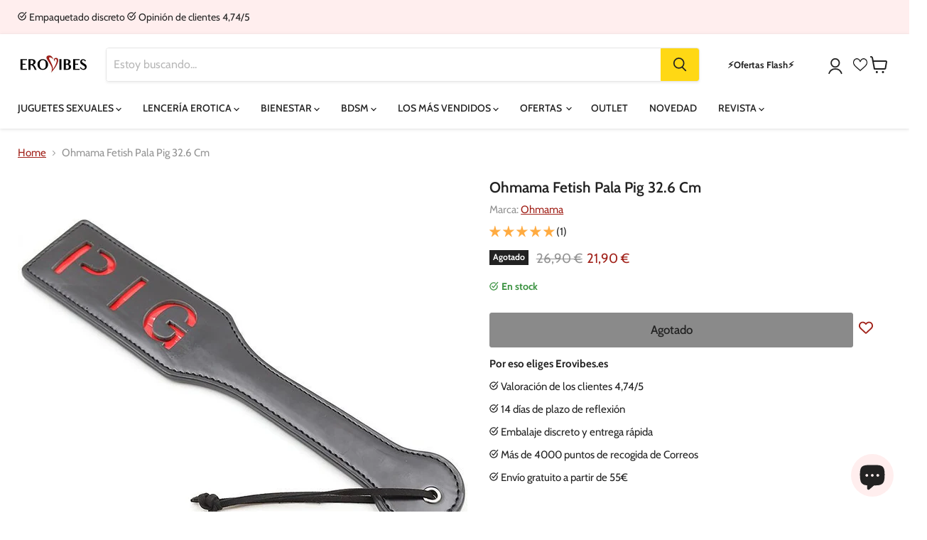

--- FILE ---
content_type: text/html; charset=utf-8
request_url: https://www.erovibes.es/products/ohmama-fetish-pala-pig-32-6-cm
body_size: 67787
content:
<!doctype html>
<html class="no-js no-touch" lang="es">
  <head>
    <meta charset="utf-8">
    <meta http-equiv="x-ua-compatible" content="IE=edge">

    <link rel="preconnect" href="https://cdn.shopify.com">
    <link rel="preconnect" href="https://fonts.shopifycdn.com">
    <link rel="preconnect" href="https://v.shopify.com">
    <link rel="preconnect" href="https://cdn.shopifycloud.com">
<!-- Google Tag Manager -->
<script>(function(w,d,s,l,i){w[l]=w[l]||[];w[l].push({'gtm.start':
new Date().getTime(),event:'gtm.js'});var f=d.getElementsByTagName(s)[0],
j=d.createElement(s),dl=l!='dataLayer'?'&l='+l:'';j.async=true;j.src=
'https://www.googletagmanager.com/gtm.js?id='+i+dl;f.parentNode.insertBefore(j,f);
})(window,document,'script','dataLayer','GTM-KQBGWDQ');</script>

<script>
window.dataLayer = window.dataLayer || [];
function gtag(){dataLayer.push(arguments);}

// Set default consent to 'denied' as a placeholder
// Determine actual values based on your own requirements
gtag('consent', 'default', {
  'ad_storage': 'denied',
  'ad_user_data': 'denied',
  'ad_personalization': 'denied',
  'analytics_storage': 'denied'
});
</script>

<!-- End Google Tag Manager -->
  <title>Ohmama Fetish Pala Pig 32.6 Cm - Erovibes.es</title>

    
  <meta name="description" content="Ohmama Fetish Pala Pig 32.6 Cm – Embalaje discreto, entrega en 24 horas – Pago posterior, 14 días de plazo de reflexión ...">
    

    
  <link rel="shortcut icon" href="//www.erovibes.es/cdn/shop/files/favicon_32x32.png?v=1614744635" type="image/png">


    
      <link rel="canonical" href="https://www.erovibes.es/products/ohmama-fetish-pala-pig-32-6-cm" />
    

    <meta name="viewport" content="width=device-width">

    
    















<meta property="og:site_name" content="Erovibes.es">
<meta property="og:url" content="https://www.erovibes.es/products/ohmama-fetish-pala-pig-32-6-cm">
<meta property="og:title" content="Ohmama Fetish Pala Pig 32.6 Cm">
<meta property="og:type" content="website">
<meta property="og:description" content="Ohmama Fetish Pala Pig 32.6 Cm – Embalaje discreto, entrega en 24 horas – Pago posterior, 14 días de plazo de reflexión ...">




    
    
    

    
    
    <meta
      property="og:image"
      content="https://www.erovibes.es/cdn/shop/products/img_115027_6156c85dc5d5fa72f7f2716050c29cc8_1_1200x1203.jpg?v=1663919990"
    />
    <meta
      property="og:image:secure_url"
      content="https://www.erovibes.es/cdn/shop/products/img_115027_6156c85dc5d5fa72f7f2716050c29cc8_1_1200x1203.jpg?v=1663919990"
    />
    <meta property="og:image:width" content="1200" />
    <meta property="og:image:height" content="1203" />
    
    
    <meta property="og:image:alt" content="Ohmama Fetish Pala Pig 32.6 Cm" />
  
















<meta name="twitter:title" content="Ohmama Fetish Pala Pig 32.6 Cm">
<meta name="twitter:description" content="Ohmama Fetish Pala Pig 32.6 Cm – Embalaje discreto, entrega en 24 horas – Pago posterior, 14 días de plazo de reflexión ...">


    
    
    
      
      
      <meta name="twitter:card" content="summary">
    
    
    <meta
      property="twitter:image"
      content="https://www.erovibes.es/cdn/shop/products/img_115027_6156c85dc5d5fa72f7f2716050c29cc8_1_1200x1200_crop_center.jpg?v=1663919990"
    />
    <meta property="twitter:image:width" content="1200" />
    <meta property="twitter:image:height" content="1200" />
    
    
    <meta property="twitter:image:alt" content="Ohmama Fetish Pala Pig 32.6 Cm" />
  



    <link rel="preload" href="//www.erovibes.es/cdn/fonts/cabin/cabin_n5.0250ac238cfbbff14d3c16fcc89f227ca95d5c6f.woff2" as="font" crossorigin="anonymous">
    <link rel="preload" as="style" href="//www.erovibes.es/cdn/shop/t/5/assets/theme.css?v=57282079066902193071763722361">
    <link rel="preload" as="style" href="//www.erovibes.es/cdn/shop/t/5/assets/store.css?v=58864244532983581131759760096">
    
    <script>window.performance && window.performance.mark && window.performance.mark('shopify.content_for_header.start');</script><meta name="robots" content="noindex,nofollow">
<meta name="google-site-verification" content="2rVv-K99pSnOIlqNceGLFfZIFUvd0gfChuWMTOOwteg">
<meta id="shopify-digital-wallet" name="shopify-digital-wallet" content="/5116756002/digital_wallets/dialog">
<meta name="shopify-checkout-api-token" content="75cc07dfc50b48f75987ed9a942ddcce">
<meta id="in-context-paypal-metadata" data-shop-id="5116756002" data-venmo-supported="false" data-environment="production" data-locale="es_ES" data-paypal-v4="true" data-currency="EUR">
<link rel="alternate" type="application/json+oembed" href="https://www.erovibes.es/products/ohmama-fetish-pala-pig-32-6-cm.oembed">
<script async="async" src="/checkouts/internal/preloads.js?locale=es-ES"></script>
<link rel="preconnect" href="https://shop.app" crossorigin="anonymous">
<script async="async" src="https://shop.app/checkouts/internal/preloads.js?locale=es-ES&shop_id=5116756002" crossorigin="anonymous"></script>
<script id="apple-pay-shop-capabilities" type="application/json">{"shopId":5116756002,"countryCode":"BE","currencyCode":"EUR","merchantCapabilities":["supports3DS"],"merchantId":"gid:\/\/shopify\/Shop\/5116756002","merchantName":"Erovibes.es","requiredBillingContactFields":["postalAddress","email","phone"],"requiredShippingContactFields":["postalAddress","email","phone"],"shippingType":"shipping","supportedNetworks":["visa","maestro","masterCard","amex"],"total":{"type":"pending","label":"Erovibes.es","amount":"1.00"},"shopifyPaymentsEnabled":true,"supportsSubscriptions":true}</script>
<script id="shopify-features" type="application/json">{"accessToken":"75cc07dfc50b48f75987ed9a942ddcce","betas":["rich-media-storefront-analytics"],"domain":"www.erovibes.es","predictiveSearch":true,"shopId":5116756002,"locale":"es"}</script>
<script>var Shopify = Shopify || {};
Shopify.shop = "erovibeses.myshopify.com";
Shopify.locale = "es";
Shopify.currency = {"active":"EUR","rate":"1.0"};
Shopify.country = "ES";
Shopify.theme = {"name":"erovibes-empire\/erovibes.es","id":124732440610,"schema_name":"Empire","schema_version":"7.0.0","theme_store_id":null,"role":"main"};
Shopify.theme.handle = "null";
Shopify.theme.style = {"id":null,"handle":null};
Shopify.cdnHost = "www.erovibes.es/cdn";
Shopify.routes = Shopify.routes || {};
Shopify.routes.root = "/";</script>
<script type="module">!function(o){(o.Shopify=o.Shopify||{}).modules=!0}(window);</script>
<script>!function(o){function n(){var o=[];function n(){o.push(Array.prototype.slice.apply(arguments))}return n.q=o,n}var t=o.Shopify=o.Shopify||{};t.loadFeatures=n(),t.autoloadFeatures=n()}(window);</script>
<script>
  window.ShopifyPay = window.ShopifyPay || {};
  window.ShopifyPay.apiHost = "shop.app\/pay";
  window.ShopifyPay.redirectState = null;
</script>
<script id="shop-js-analytics" type="application/json">{"pageType":"product"}</script>
<script defer="defer" async type="module" src="//www.erovibes.es/cdn/shopifycloud/shop-js/modules/v2/client.init-shop-cart-sync_CQSBDXtZ.es.esm.js"></script>
<script defer="defer" async type="module" src="//www.erovibes.es/cdn/shopifycloud/shop-js/modules/v2/chunk.common_B4Ara4uI.esm.js"></script>
<script type="module">
  await import("//www.erovibes.es/cdn/shopifycloud/shop-js/modules/v2/client.init-shop-cart-sync_CQSBDXtZ.es.esm.js");
await import("//www.erovibes.es/cdn/shopifycloud/shop-js/modules/v2/chunk.common_B4Ara4uI.esm.js");

  window.Shopify.SignInWithShop?.initShopCartSync?.({"fedCMEnabled":true,"windoidEnabled":true});

</script>
<script>
  window.Shopify = window.Shopify || {};
  if (!window.Shopify.featureAssets) window.Shopify.featureAssets = {};
  window.Shopify.featureAssets['shop-js'] = {"shop-cart-sync":["modules/v2/client.shop-cart-sync_CDBOjHsF.es.esm.js","modules/v2/chunk.common_B4Ara4uI.esm.js"],"init-fed-cm":["modules/v2/client.init-fed-cm_AFrmjtFb.es.esm.js","modules/v2/chunk.common_B4Ara4uI.esm.js"],"init-shop-email-lookup-coordinator":["modules/v2/client.init-shop-email-lookup-coordinator_hSTRqCGI.es.esm.js","modules/v2/chunk.common_B4Ara4uI.esm.js"],"init-shop-cart-sync":["modules/v2/client.init-shop-cart-sync_CQSBDXtZ.es.esm.js","modules/v2/chunk.common_B4Ara4uI.esm.js"],"shop-cash-offers":["modules/v2/client.shop-cash-offers_fV7u40OM.es.esm.js","modules/v2/chunk.common_B4Ara4uI.esm.js","modules/v2/chunk.modal_CvJBMt43.esm.js"],"shop-toast-manager":["modules/v2/client.shop-toast-manager_BIjRHEUq.es.esm.js","modules/v2/chunk.common_B4Ara4uI.esm.js"],"init-windoid":["modules/v2/client.init-windoid_t9vSJUIk.es.esm.js","modules/v2/chunk.common_B4Ara4uI.esm.js"],"shop-button":["modules/v2/client.shop-button_a2YJW5bq.es.esm.js","modules/v2/chunk.common_B4Ara4uI.esm.js"],"avatar":["modules/v2/client.avatar_BTnouDA3.es.esm.js"],"init-customer-accounts-sign-up":["modules/v2/client.init-customer-accounts-sign-up_CFAR0ptT.es.esm.js","modules/v2/client.shop-login-button_BwuAhl4U.es.esm.js","modules/v2/chunk.common_B4Ara4uI.esm.js","modules/v2/chunk.modal_CvJBMt43.esm.js"],"pay-button":["modules/v2/client.pay-button_Dm8V8R6s.es.esm.js","modules/v2/chunk.common_B4Ara4uI.esm.js"],"init-shop-for-new-customer-accounts":["modules/v2/client.init-shop-for-new-customer-accounts_C5bn4N1F.es.esm.js","modules/v2/client.shop-login-button_BwuAhl4U.es.esm.js","modules/v2/chunk.common_B4Ara4uI.esm.js","modules/v2/chunk.modal_CvJBMt43.esm.js"],"shop-login-button":["modules/v2/client.shop-login-button_BwuAhl4U.es.esm.js","modules/v2/chunk.common_B4Ara4uI.esm.js","modules/v2/chunk.modal_CvJBMt43.esm.js"],"shop-follow-button":["modules/v2/client.shop-follow-button_C2g0hHLb.es.esm.js","modules/v2/chunk.common_B4Ara4uI.esm.js","modules/v2/chunk.modal_CvJBMt43.esm.js"],"init-customer-accounts":["modules/v2/client.init-customer-accounts_5oEjwo2L.es.esm.js","modules/v2/client.shop-login-button_BwuAhl4U.es.esm.js","modules/v2/chunk.common_B4Ara4uI.esm.js","modules/v2/chunk.modal_CvJBMt43.esm.js"],"lead-capture":["modules/v2/client.lead-capture_Zvcd8REY.es.esm.js","modules/v2/chunk.common_B4Ara4uI.esm.js","modules/v2/chunk.modal_CvJBMt43.esm.js"],"checkout-modal":["modules/v2/client.checkout-modal_D3IcSrL4.es.esm.js","modules/v2/chunk.common_B4Ara4uI.esm.js","modules/v2/chunk.modal_CvJBMt43.esm.js"],"shop-login":["modules/v2/client.shop-login_qD0fulm4.es.esm.js","modules/v2/chunk.common_B4Ara4uI.esm.js","modules/v2/chunk.modal_CvJBMt43.esm.js"],"payment-terms":["modules/v2/client.payment-terms_KgfVM9CO.es.esm.js","modules/v2/chunk.common_B4Ara4uI.esm.js","modules/v2/chunk.modal_CvJBMt43.esm.js"]};
</script>
<script>(function() {
  var isLoaded = false;
  function asyncLoad() {
    if (isLoaded) return;
    isLoaded = true;
    var urls = ["https:\/\/cdn.instantbrandpage.lowfruitsolutions.com\/91ca39e16ff497d5b284aa6316fbb456\/featured-slider-35eb460fa8c7439c19ede1901ffc41f3.js?shop=erovibeses.myshopify.com","https:\/\/cdn.instantbrandpage.lowfruitsolutions.com\/91ca39e16ff497d5b284aa6316fbb456\/brand-page-7bbe7c8eca4dff40a67179230b242025.js?shop=erovibeses.myshopify.com"];
    for (var i = 0; i < urls.length; i++) {
      var s = document.createElement('script');
      s.type = 'text/javascript';
      s.async = true;
      s.src = urls[i];
      var x = document.getElementsByTagName('script')[0];
      x.parentNode.insertBefore(s, x);
    }
  };
  if(window.attachEvent) {
    window.attachEvent('onload', asyncLoad);
  } else {
    window.addEventListener('load', asyncLoad, false);
  }
})();</script>
<script id="__st">var __st={"a":5116756002,"offset":3600,"reqid":"98f91fc8-33b6-4009-94d6-ce75a9288a92-1768571531","pageurl":"www.erovibes.es\/products\/ohmama-fetish-pala-pig-32-6-cm","u":"14c28dbadf07","p":"product","rtyp":"product","rid":7120683499554};</script>
<script>window.ShopifyPaypalV4VisibilityTracking = true;</script>
<script id="captcha-bootstrap">!function(){'use strict';const t='contact',e='account',n='new_comment',o=[[t,t],['blogs',n],['comments',n],[t,'customer']],c=[[e,'customer_login'],[e,'guest_login'],[e,'recover_customer_password'],[e,'create_customer']],r=t=>t.map((([t,e])=>`form[action*='/${t}']:not([data-nocaptcha='true']) input[name='form_type'][value='${e}']`)).join(','),a=t=>()=>t?[...document.querySelectorAll(t)].map((t=>t.form)):[];function s(){const t=[...o],e=r(t);return a(e)}const i='password',u='form_key',d=['recaptcha-v3-token','g-recaptcha-response','h-captcha-response',i],f=()=>{try{return window.sessionStorage}catch{return}},m='__shopify_v',_=t=>t.elements[u];function p(t,e,n=!1){try{const o=window.sessionStorage,c=JSON.parse(o.getItem(e)),{data:r}=function(t){const{data:e,action:n}=t;return t[m]||n?{data:e,action:n}:{data:t,action:n}}(c);for(const[e,n]of Object.entries(r))t.elements[e]&&(t.elements[e].value=n);n&&o.removeItem(e)}catch(o){console.error('form repopulation failed',{error:o})}}const l='form_type',E='cptcha';function T(t){t.dataset[E]=!0}const w=window,h=w.document,L='Shopify',v='ce_forms',y='captcha';let A=!1;((t,e)=>{const n=(g='f06e6c50-85a8-45c8-87d0-21a2b65856fe',I='https://cdn.shopify.com/shopifycloud/storefront-forms-hcaptcha/ce_storefront_forms_captcha_hcaptcha.v1.5.2.iife.js',D={infoText:'Protegido por hCaptcha',privacyText:'Privacidad',termsText:'Términos'},(t,e,n)=>{const o=w[L][v],c=o.bindForm;if(c)return c(t,g,e,D).then(n);var r;o.q.push([[t,g,e,D],n]),r=I,A||(h.body.append(Object.assign(h.createElement('script'),{id:'captcha-provider',async:!0,src:r})),A=!0)});var g,I,D;w[L]=w[L]||{},w[L][v]=w[L][v]||{},w[L][v].q=[],w[L][y]=w[L][y]||{},w[L][y].protect=function(t,e){n(t,void 0,e),T(t)},Object.freeze(w[L][y]),function(t,e,n,w,h,L){const[v,y,A,g]=function(t,e,n){const i=e?o:[],u=t?c:[],d=[...i,...u],f=r(d),m=r(i),_=r(d.filter((([t,e])=>n.includes(e))));return[a(f),a(m),a(_),s()]}(w,h,L),I=t=>{const e=t.target;return e instanceof HTMLFormElement?e:e&&e.form},D=t=>v().includes(t);t.addEventListener('submit',(t=>{const e=I(t);if(!e)return;const n=D(e)&&!e.dataset.hcaptchaBound&&!e.dataset.recaptchaBound,o=_(e),c=g().includes(e)&&(!o||!o.value);(n||c)&&t.preventDefault(),c&&!n&&(function(t){try{if(!f())return;!function(t){const e=f();if(!e)return;const n=_(t);if(!n)return;const o=n.value;o&&e.removeItem(o)}(t);const e=Array.from(Array(32),(()=>Math.random().toString(36)[2])).join('');!function(t,e){_(t)||t.append(Object.assign(document.createElement('input'),{type:'hidden',name:u})),t.elements[u].value=e}(t,e),function(t,e){const n=f();if(!n)return;const o=[...t.querySelectorAll(`input[type='${i}']`)].map((({name:t})=>t)),c=[...d,...o],r={};for(const[a,s]of new FormData(t).entries())c.includes(a)||(r[a]=s);n.setItem(e,JSON.stringify({[m]:1,action:t.action,data:r}))}(t,e)}catch(e){console.error('failed to persist form',e)}}(e),e.submit())}));const S=(t,e)=>{t&&!t.dataset[E]&&(n(t,e.some((e=>e===t))),T(t))};for(const o of['focusin','change'])t.addEventListener(o,(t=>{const e=I(t);D(e)&&S(e,y())}));const B=e.get('form_key'),M=e.get(l),P=B&&M;t.addEventListener('DOMContentLoaded',(()=>{const t=y();if(P)for(const e of t)e.elements[l].value===M&&p(e,B);[...new Set([...A(),...v().filter((t=>'true'===t.dataset.shopifyCaptcha))])].forEach((e=>S(e,t)))}))}(h,new URLSearchParams(w.location.search),n,t,e,['guest_login'])})(!0,!0)}();</script>
<script integrity="sha256-4kQ18oKyAcykRKYeNunJcIwy7WH5gtpwJnB7kiuLZ1E=" data-source-attribution="shopify.loadfeatures" defer="defer" src="//www.erovibes.es/cdn/shopifycloud/storefront/assets/storefront/load_feature-a0a9edcb.js" crossorigin="anonymous"></script>
<script crossorigin="anonymous" defer="defer" src="//www.erovibes.es/cdn/shopifycloud/storefront/assets/shopify_pay/storefront-65b4c6d7.js?v=20250812"></script>
<script data-source-attribution="shopify.dynamic_checkout.dynamic.init">var Shopify=Shopify||{};Shopify.PaymentButton=Shopify.PaymentButton||{isStorefrontPortableWallets:!0,init:function(){window.Shopify.PaymentButton.init=function(){};var t=document.createElement("script");t.src="https://www.erovibes.es/cdn/shopifycloud/portable-wallets/latest/portable-wallets.es.js",t.type="module",document.head.appendChild(t)}};
</script>
<script data-source-attribution="shopify.dynamic_checkout.buyer_consent">
  function portableWalletsHideBuyerConsent(e){var t=document.getElementById("shopify-buyer-consent"),n=document.getElementById("shopify-subscription-policy-button");t&&n&&(t.classList.add("hidden"),t.setAttribute("aria-hidden","true"),n.removeEventListener("click",e))}function portableWalletsShowBuyerConsent(e){var t=document.getElementById("shopify-buyer-consent"),n=document.getElementById("shopify-subscription-policy-button");t&&n&&(t.classList.remove("hidden"),t.removeAttribute("aria-hidden"),n.addEventListener("click",e))}window.Shopify?.PaymentButton&&(window.Shopify.PaymentButton.hideBuyerConsent=portableWalletsHideBuyerConsent,window.Shopify.PaymentButton.showBuyerConsent=portableWalletsShowBuyerConsent);
</script>
<script data-source-attribution="shopify.dynamic_checkout.cart.bootstrap">document.addEventListener("DOMContentLoaded",(function(){function t(){return document.querySelector("shopify-accelerated-checkout-cart, shopify-accelerated-checkout")}if(t())Shopify.PaymentButton.init();else{new MutationObserver((function(e,n){t()&&(Shopify.PaymentButton.init(),n.disconnect())})).observe(document.body,{childList:!0,subtree:!0})}}));
</script>
<script id='scb4127' type='text/javascript' async='' src='https://www.erovibes.es/cdn/shopifycloud/privacy-banner/storefront-banner.js'></script><link id="shopify-accelerated-checkout-styles" rel="stylesheet" media="screen" href="https://www.erovibes.es/cdn/shopifycloud/portable-wallets/latest/accelerated-checkout-backwards-compat.css" crossorigin="anonymous">
<style id="shopify-accelerated-checkout-cart">
        #shopify-buyer-consent {
  margin-top: 1em;
  display: inline-block;
  width: 100%;
}

#shopify-buyer-consent.hidden {
  display: none;
}

#shopify-subscription-policy-button {
  background: none;
  border: none;
  padding: 0;
  text-decoration: underline;
  font-size: inherit;
  cursor: pointer;
}

#shopify-subscription-policy-button::before {
  box-shadow: none;
}

      </style>

<script>window.performance && window.performance.mark && window.performance.mark('shopify.content_for_header.end');</script>

    <link href="//www.erovibes.es/cdn/shop/t/5/assets/theme.css?v=57282079066902193071763722361" rel="stylesheet" type="text/css" media="all" />
    <link href="//www.erovibes.es/cdn/shop/t/5/assets/store.css?v=58864244532983581131759760096" rel="stylesheet" type="text/css" media="all" />

    
    <script>
      window.Theme = window.Theme || {};
      window.Theme.version = '7.0.0';
      window.Theme.name = 'Empire';
      window.Theme.routes = {
        "root_url": "/",
        "account_url": "/account",
        "account_login_url": "https://www.erovibes.es/customer_authentication/redirect?locale=es&region_country=ES",
        "account_logout_url": "/account/logout",
        "account_register_url": "https://shopify.com/5116756002/account?locale=es",
        "account_addresses_url": "/account/addresses",
        "collections_url": "/collections",
        "all_products_collection_url": "/collections/all",
        "search_url": "/search",
        "cart_url": "/cart",
        "cart_add_url": "/cart/add",
        "cart_change_url": "/cart/change",
        "cart_clear_url": "/cart/clear",
        "product_recommendations_url": "/recommendations/products",
      };
    </script>
    

<!-- Start of Judge.me Core -->
<link rel="dns-prefetch" href="https://cdn.judge.me/">
<script data-cfasync='false' class='jdgm-settings-script'>window.jdgmSettings={"pagination":5,"disable_web_reviews":false,"badge_no_review_text":"Sin opiniones","badge_n_reviews_text":"({{ n }})","badge_star_color":"#ffab41","hide_badge_preview_if_no_reviews":true,"badge_hide_text":false,"enforce_center_preview_badge":false,"widget_title":"Opiniones de Clientes","widget_open_form_text":"Escribir una opinión","widget_close_form_text":"Cancelar opinión","widget_refresh_page_text":"Actualizar página","widget_summary_text":"Basado en {{ number_of_reviews }} opinión/opiniones","widget_no_review_text":"Sin opiniones","widget_name_field_text":"Nombre (privado)","widget_verified_name_field_text":"Nombre verificado (privado)","widget_name_placeholder_text":"Ingresa tu nombre (privado)","widget_required_field_error_text":"Este campo es obligatorio.","widget_email_field_text":"Email (privado)","widget_verified_email_field_text":"Correo electrónico Verificado (privado, no se puede editar)","widget_email_placeholder_text":"Ingrese tu correo electrónico (privado)","widget_email_field_error_text":"Por favor, ingresa una dirección de correo electrónico válida.","widget_rating_field_text":"Calificación","widget_review_title_field_text":"Título de tu opinión","widget_review_title_placeholder_text":"Escriba el título aquí","widget_review_body_field_text":"Opinión","widget_review_body_placeholder_text":"Escriba tus comentarios aquí","widget_pictures_field_text":"Imagen/Video (opcional)","widget_submit_review_text":"Enviar opinión","widget_submit_verified_review_text":"Enviar opinión verificada","widget_submit_success_msg_with_auto_publish":"¡Gracias por tu opinión!","widget_submit_success_msg_no_auto_publish":"¡Gracias por tu opinión!","widget_show_default_reviews_out_of_total_text":"Mostrando {{ n_reviews_shown }} de {{ n_reviews }} reseñas.","widget_show_all_link_text":"Mostrar todas","widget_show_less_link_text":"Mostrar menos","widget_author_said_text":"{{ reviewer_name }} dijo:","widget_days_text":"hace {{ n }} día/días","widget_weeks_text":"hace {{ n }} semana/semanas","widget_months_text":"hace {{ n }} mes/meses","widget_years_text":"hace {{ n }} año/años","widget_yesterday_text":"Ayer","widget_today_text":"Hoy","widget_replied_text":"\u003e\u003e {{ shop_name }} respondió:","widget_read_more_text":"Leer más","widget_reviewer_name_as_initial":"all_initials","widget_rating_filter_color":"#ffab41","widget_rating_filter_see_all_text":"Ver todas las opiniones","widget_sorting_most_recent_text":"Más Recientes","widget_sorting_highest_rating_text":"Mejor Opinión","widget_sorting_lowest_rating_text":"Peor Opinión","widget_sorting_with_pictures_text":"Solo Imágenes","widget_sorting_most_helpful_text":"Más Útiles","widget_open_question_form_text":"Hacer una pregunta","widget_reviews_subtab_text":"Opiniones","widget_questions_subtab_text":"Preguntas","widget_question_label_text":"Pregunta","widget_answer_label_text":"Respuesta","widget_question_placeholder_text":"Escriba tu pregunta aquí","widget_submit_question_text":"Enviar Pregunta","widget_question_submit_success_text":"¡Gracias por tu pregunta! Le notificaremos una vez haya sido contestada.","widget_star_color":"#ffab41","verified_badge_text":"Verificado","verified_badge_bg_color":"#27c400","verified_badge_text_color":"#ffffff","verified_badge_placement":"removed","widget_review_max_height":"","widget_hide_border":false,"widget_social_share":false,"widget_thumb":false,"widget_review_location_show":false,"widget_location_format":"country_code_only","all_reviews_include_out_of_store_products":true,"all_reviews_out_of_store_text":"(fuera de la tienda)","all_reviews_pagination":100,"all_reviews_product_name_prefix_text":"sobre","enable_review_pictures":false,"enable_question_anwser":false,"widget_theme":"align","review_date_format":"dd/mm/yyyy","default_sort_method":"most-recent","widget_product_reviews_subtab_text":"Reseñas de Productos","widget_shop_reviews_subtab_text":"Reseñas de la Tienda","widget_other_products_reviews_text":"Reseñas para otros productos","widget_store_reviews_subtab_text":"Reseñas de la tienda","widget_no_store_reviews_text":"Esta tienda no ha recibido ninguna reseña todavía","widget_web_restriction_product_reviews_text":"Este producto no ha recibido ninguna reseña todavía","widget_no_items_text":"No se encontraron elementos","widget_show_more_text":"Mostrar más","widget_write_a_store_review_text":"Escribir una Reseña de la Tienda","widget_other_languages_heading":"Reseñas en Otros Idiomas","widget_translate_review_text":"Traducir reseña a {{ language }}","widget_translating_review_text":"Traduciendo...","widget_show_original_translation_text":"Mostrar original ({{ language }})","widget_translate_review_failed_text":"No se pudo traducir la reseña.","widget_translate_review_retry_text":"Reintentar","widget_translate_review_try_again_later_text":"Intentar más tarde","show_product_url_for_grouped_product":true,"widget_sorting_pictures_first_text":"Imágenes Primero","show_pictures_on_all_rev_page_mobile":false,"show_pictures_on_all_rev_page_desktop":false,"floating_tab_hide_mobile_install_preference":false,"floating_tab_button_name":"★ Reseñas","floating_tab_title":"Deja que los clientes hablen por nosotros","floating_tab_button_color":"","floating_tab_button_background_color":"","floating_tab_url":"","floating_tab_url_enabled":false,"floating_tab_tab_style":"text","all_reviews_text_badge_text":"Los clientes nos califican {{ shop.metafields.judgeme.all_reviews_rating | round: 1 }}/5 basado en {{ shop.metafields.judgeme.all_reviews_count }} reseñas.","all_reviews_text_badge_text_branded_style":"{{ shop.metafields.judgeme.all_reviews_rating | round: 1 }} de 5 estrellas basado en {{ shop.metafields.judgeme.all_reviews_count }} reseñas","is_all_reviews_text_badge_a_link":false,"show_stars_for_all_reviews_text_badge":false,"all_reviews_text_badge_url":"","all_reviews_text_style":"text","all_reviews_text_color_style":"judgeme_brand_color","all_reviews_text_color":"#108474","all_reviews_text_show_jm_brand":true,"featured_carousel_show_header":true,"featured_carousel_title":"Esto es lo que dicen nuestros clientes","testimonials_carousel_title":"Los clientes nos dicen","videos_carousel_title":"Historias de clientes reales","cards_carousel_title":"Los clientes nos dicen","featured_carousel_count_text":"de {{ n }} opiniones ","featured_carousel_add_link_to_all_reviews_page":true,"featured_carousel_url":"","featured_carousel_show_images":true,"featured_carousel_autoslide_interval":5,"featured_carousel_arrows_on_the_sides":false,"featured_carousel_height":250,"featured_carousel_width":80,"featured_carousel_image_size":0,"featured_carousel_image_height":250,"featured_carousel_arrow_color":"#222222","verified_count_badge_style":"vintage","verified_count_badge_orientation":"horizontal","verified_count_badge_color_style":"judgeme_brand_color","verified_count_badge_color":"#108474","is_verified_count_badge_a_link":false,"verified_count_badge_url":"","verified_count_badge_show_jm_brand":true,"widget_rating_preset_default":5,"widget_first_sub_tab":"product-reviews","widget_show_histogram":true,"widget_histogram_use_custom_color":true,"widget_pagination_use_custom_color":true,"widget_star_use_custom_color":true,"widget_verified_badge_use_custom_color":true,"widget_write_review_use_custom_color":false,"picture_reminder_submit_button":"Upload Pictures","enable_review_videos":false,"mute_video_by_default":false,"widget_sorting_videos_first_text":"Videos Primero","widget_review_pending_text":"Pendiente","featured_carousel_items_for_large_screen":5,"social_share_options_order":"Facebook","remove_microdata_snippet":true,"disable_json_ld":false,"enable_json_ld_products":false,"preview_badge_show_question_text":true,"preview_badge_no_question_text":"Sin preguntas","preview_badge_n_question_text":"{{ number_of_questions }} pregunta/preguntas","qa_badge_show_icon":false,"qa_badge_position":"same-row","remove_judgeme_branding":false,"widget_add_search_bar":false,"widget_search_bar_placeholder":"Buscar","widget_sorting_verified_only_text":"Solo verificadas","featured_carousel_theme":"card","featured_carousel_show_rating":true,"featured_carousel_show_title":true,"featured_carousel_show_body":true,"featured_carousel_show_date":false,"featured_carousel_show_reviewer":false,"featured_carousel_show_product":true,"featured_carousel_header_background_color":"#108474","featured_carousel_header_text_color":"#ffffff","featured_carousel_name_product_separator":"reviewed","featured_carousel_full_star_background":"#ffab41","featured_carousel_empty_star_background":"#dddddd","featured_carousel_vertical_theme_background":"#f9fafb","featured_carousel_verified_badge_enable":false,"featured_carousel_verified_badge_color":"#108474","featured_carousel_border_style":"round","featured_carousel_review_line_length_limit":3,"featured_carousel_more_reviews_button_text":"Leer más reseñas","featured_carousel_view_product_button_text":"Ver producto","all_reviews_page_load_reviews_on":"scroll","all_reviews_page_load_more_text":"Cargar Más Reseñas","disable_fb_tab_reviews":false,"enable_ajax_cdn_cache":false,"widget_public_name_text":"mostrado públicamente como","default_reviewer_name":"John Smith","default_reviewer_name_has_non_latin":true,"widget_reviewer_anonymous":"Anónimo","medals_widget_title":"Medallas de Reseñas Judge.me","medals_widget_background_color":"#f9fafb","medals_widget_position":"footer_all_pages","medals_widget_border_color":"#f9fafb","medals_widget_verified_text_position":"left","medals_widget_use_monochromatic_version":false,"medals_widget_elements_color":"#108474","show_reviewer_avatar":false,"widget_invalid_yt_video_url_error_text":"No es una URL de video de YouTube","widget_max_length_field_error_text":"Por favor, ingresa no más de {0} caracteres.","widget_show_country_flag":false,"widget_show_collected_via_shop_app":true,"widget_verified_by_shop_badge_style":"light","widget_verified_by_shop_text":"Verificado por la Tienda","widget_show_photo_gallery":false,"widget_load_with_code_splitting":true,"widget_ugc_install_preference":false,"widget_ugc_title":"Hecho por nosotros, Compartido por ti","widget_ugc_subtitle":"Etiquétanos para ver tu imagen destacada en nuestra página","widget_ugc_arrows_color":"#ffffff","widget_ugc_primary_button_text":"Comprar Ahora","widget_ugc_primary_button_background_color":"#108474","widget_ugc_primary_button_text_color":"#ffffff","widget_ugc_primary_button_border_width":"0","widget_ugc_primary_button_border_style":"none","widget_ugc_primary_button_border_color":"#108474","widget_ugc_primary_button_border_radius":"25","widget_ugc_secondary_button_text":"Cargar Más","widget_ugc_secondary_button_background_color":"#ffffff","widget_ugc_secondary_button_text_color":"#108474","widget_ugc_secondary_button_border_width":"2","widget_ugc_secondary_button_border_style":"solid","widget_ugc_secondary_button_border_color":"#108474","widget_ugc_secondary_button_border_radius":"25","widget_ugc_reviews_button_text":"Ver Reseñas","widget_ugc_reviews_button_background_color":"#ffffff","widget_ugc_reviews_button_text_color":"#108474","widget_ugc_reviews_button_border_width":"2","widget_ugc_reviews_button_border_style":"solid","widget_ugc_reviews_button_border_color":"#108474","widget_ugc_reviews_button_border_radius":"25","widget_ugc_reviews_button_link_to":"judgeme-reviews-page","widget_ugc_show_post_date":true,"widget_ugc_max_width":"800","widget_rating_metafield_value_type":true,"widget_primary_color":"#A1221A","widget_enable_secondary_color":false,"widget_secondary_color":"#edf5f5","widget_summary_average_rating_text":"{{ average_rating }} de 5","widget_media_grid_title":"Fotos y videos de clientes","widget_media_grid_see_more_text":"Ver más","widget_round_style":false,"widget_show_product_medals":true,"widget_verified_by_judgeme_text":"Verificado por Judge.me","widget_show_store_medals":true,"widget_verified_by_judgeme_text_in_store_medals":"Verificado por Judge.me","widget_media_field_exceed_quantity_message":"Lo sentimos, solo podemos aceptar {{ max_media }} para una reseña.","widget_media_field_exceed_limit_message":"{{ file_name }} es demasiado grande, por favor selecciona un {{ media_type }} menor a {{ size_limit }}MB.","widget_review_submitted_text":"¡Reseña Enviada!","widget_question_submitted_text":"¡Pregunta Enviada!","widget_close_form_text_question":"Cancelar","widget_write_your_answer_here_text":"Escribe tu respuesta aquí","widget_enabled_branded_link":true,"widget_show_collected_by_judgeme":true,"widget_reviewer_name_color":"","widget_write_review_text_color":"#FFFFFF","widget_write_review_bg_color":"","widget_collected_by_judgeme_text":"recopilado por Judge.me","widget_pagination_type":"load_more","widget_load_more_text":"Cargar Más","widget_load_more_color":"#A1221A","widget_full_review_text":"Reseña Completa","widget_read_more_reviews_text":"Leer Más Reseñas","widget_read_questions_text":"Leer Preguntas","widget_questions_and_answers_text":"Preguntas y Respuestas","widget_verified_by_text":"Verificado por","widget_verified_text":"Verificado","widget_number_of_reviews_text":"{{ number_of_reviews }} reseñas","widget_back_button_text":"Atrás","widget_next_button_text":"Siguiente","widget_custom_forms_filter_button":"Filtros","custom_forms_style":"vertical","widget_show_review_information":false,"how_reviews_are_collected":"¿Cómo se recopilan las reseñas?","widget_show_review_keywords":false,"widget_gdpr_statement":"Cómo usamos tus datos: Solo te contactaremos sobre la reseña que dejaste, y solo si es necesario. Al enviar tu reseña, aceptas los \u003ca href='https://judge.me/terms' target='_blank' rel='nofollow noopener'\u003etérminos\u003c/a\u003e, \u003ca href='https://judge.me/privacy' target='_blank' rel='nofollow noopener'\u003eprivacidad\u003c/a\u003e y \u003ca href='https://judge.me/content-policy' target='_blank' rel='nofollow noopener'\u003epolíticas de contenido\u003c/a\u003e de Judge.me.","widget_multilingual_sorting_enabled":false,"widget_translate_review_content_enabled":false,"widget_translate_review_content_method":"manual","popup_widget_review_selection":"automatically_with_pictures","popup_widget_round_border_style":true,"popup_widget_show_title":true,"popup_widget_show_body":true,"popup_widget_show_reviewer":false,"popup_widget_show_product":true,"popup_widget_show_pictures":true,"popup_widget_use_review_picture":true,"popup_widget_show_on_home_page":true,"popup_widget_show_on_product_page":true,"popup_widget_show_on_collection_page":true,"popup_widget_show_on_cart_page":true,"popup_widget_position":"bottom_left","popup_widget_first_review_delay":5,"popup_widget_duration":5,"popup_widget_interval":5,"popup_widget_review_count":5,"popup_widget_hide_on_mobile":true,"review_snippet_widget_round_border_style":true,"review_snippet_widget_card_color":"#FFFFFF","review_snippet_widget_slider_arrows_background_color":"#FFFFFF","review_snippet_widget_slider_arrows_color":"#000000","review_snippet_widget_star_color":"#108474","show_product_variant":false,"all_reviews_product_variant_label_text":"Variante: ","widget_show_verified_branding":true,"widget_ai_summary_title":"Los clientes dicen","widget_ai_summary_disclaimer":"Resumen de reseñas impulsado por IA basado en reseñas recientes de clientes","widget_show_ai_summary":false,"widget_show_ai_summary_bg":false,"widget_show_review_title_input":true,"redirect_reviewers_invited_via_email":"review_widget","request_store_review_after_product_review":false,"request_review_other_products_in_order":false,"review_form_color_scheme":"default","review_form_corner_style":"square","review_form_star_color":{},"review_form_text_color":"#333333","review_form_background_color":"#ffffff","review_form_field_background_color":"#fafafa","review_form_button_color":{},"review_form_button_text_color":"#ffffff","review_form_modal_overlay_color":"#000000","review_content_screen_title_text":"¿Cómo calificarías este producto?","review_content_introduction_text":"Nos encantaría que compartieras un poco sobre tu experiencia.","store_review_form_title_text":"¿Cómo calificarías esta tienda?","store_review_form_introduction_text":"Nos encantaría que compartieras un poco sobre tu experiencia.","show_review_guidance_text":true,"one_star_review_guidance_text":"Pobre","five_star_review_guidance_text":"Excelente","customer_information_screen_title_text":"Sobre ti","customer_information_introduction_text":"Por favor, cuéntanos más sobre ti.","custom_questions_screen_title_text":"Tu experiencia en más detalle","custom_questions_introduction_text":"Aquí hay algunas preguntas para ayudarnos a entender más sobre tu experiencia.","review_submitted_screen_title_text":"¡Gracias por tu reseña!","review_submitted_screen_thank_you_text":"La estamos procesando y aparecerá en la tienda pronto.","review_submitted_screen_email_verification_text":"Por favor, confirma tu correo electrónico haciendo clic en el enlace que acabamos de enviarte. Esto nos ayuda a mantener las reseñas auténticas.","review_submitted_request_store_review_text":"¿Te gustaría compartir tu experiencia de compra con nosotros?","review_submitted_review_other_products_text":"¿Te gustaría reseñar estos productos?","store_review_screen_title_text":"¿Te gustaría compartir tu experiencia de compra con nosotros?","store_review_introduction_text":"Valoramos tu opinión y la utilizamos para mejorar. Por favor, comparte cualquier pensamiento o sugerencia que tengas.","reviewer_media_screen_title_picture_text":"Compartir una foto","reviewer_media_introduction_picture_text":"Sube una foto para apoyar tu reseña.","reviewer_media_screen_title_video_text":"Compartir un video","reviewer_media_introduction_video_text":"Sube un video para apoyar tu reseña.","reviewer_media_screen_title_picture_or_video_text":"Compartir una foto o video","reviewer_media_introduction_picture_or_video_text":"Sube una foto o video para apoyar tu reseña.","reviewer_media_youtube_url_text":"Pega tu URL de Youtube aquí","advanced_settings_next_step_button_text":"Siguiente","advanced_settings_close_review_button_text":"Cerrar","modal_write_review_flow":true,"write_review_flow_required_text":"Obligatorio","write_review_flow_privacy_message_text":"Respetamos tu privacidad.","write_review_flow_anonymous_text":"Reseña como anónimo","write_review_flow_visibility_text":"No será visible para otros clientes.","write_review_flow_multiple_selection_help_text":"Selecciona tantos como quieras","write_review_flow_single_selection_help_text":"Selecciona una opción","write_review_flow_required_field_error_text":"Este campo es obligatorio","write_review_flow_invalid_email_error_text":"Por favor ingresa una dirección de correo válida","write_review_flow_max_length_error_text":"Máx. {{ max_length }} caracteres.","write_review_flow_media_upload_text":"\u003cb\u003eHaz clic para subir\u003c/b\u003e o arrastrar y soltar","write_review_flow_gdpr_statement":"Solo te contactaremos sobre tu reseña si es necesario. Al enviar tu reseña, aceptas nuestros \u003ca href='https://judge.me/terms' target='_blank' rel='nofollow noopener'\u003etérminos y condiciones\u003c/a\u003e y \u003ca href='https://judge.me/privacy' target='_blank' rel='nofollow noopener'\u003epolítica de privacidad\u003c/a\u003e.","rating_only_reviews_enabled":false,"show_negative_reviews_help_screen":false,"new_review_flow_help_screen_rating_threshold":3,"negative_review_resolution_screen_title_text":"Cuéntanos más","negative_review_resolution_text":"Tu experiencia es importante para nosotros. Si hubo problemas con tu compra, estamos aquí para ayudar. No dudes en contactarnos, nos encantaría la oportunidad de arreglar las cosas.","negative_review_resolution_button_text":"Contáctanos","negative_review_resolution_proceed_with_review_text":"Deja una reseña","negative_review_resolution_subject":"Problema con la compra de {{ shop_name }}.{{ order_name }}","preview_badge_collection_page_install_status":false,"widget_review_custom_css":"","preview_badge_custom_css":"","preview_badge_stars_count":"5-stars","featured_carousel_custom_css":"","floating_tab_custom_css":"","all_reviews_widget_custom_css":"","medals_widget_custom_css":"","verified_badge_custom_css":"","all_reviews_text_custom_css":"","transparency_badges_collected_via_store_invite":false,"transparency_badges_from_another_provider":false,"transparency_badges_collected_from_store_visitor":false,"transparency_badges_collected_by_verified_review_provider":false,"transparency_badges_earned_reward":false,"transparency_badges_collected_via_store_invite_text":"Reseña recopilada a través de una invitación al negocio","transparency_badges_from_another_provider_text":"Reseña recopilada de otro proveedor","transparency_badges_collected_from_store_visitor_text":"Reseña recopilada de un visitante del negocio","transparency_badges_written_in_google_text":"Reseña escrita en Google","transparency_badges_written_in_etsy_text":"Reseña escrita en Etsy","transparency_badges_written_in_shop_app_text":"Reseña escrita en Shop App","transparency_badges_earned_reward_text":"Reseña ganó una recompensa para una futura compra","product_review_widget_per_page":10,"widget_store_review_label_text":"Reseña de la tienda","checkout_comment_extension_title_on_product_page":"Customer Comments","checkout_comment_extension_num_latest_comment_show":5,"checkout_comment_extension_format":"name_and_timestamp","checkout_comment_customer_name":"last_initial","checkout_comment_comment_notification":true,"preview_badge_collection_page_install_preference":true,"preview_badge_home_page_install_preference":false,"preview_badge_product_page_install_preference":true,"review_widget_install_preference":"","review_carousel_install_preference":false,"floating_reviews_tab_install_preference":"none","verified_reviews_count_badge_install_preference":false,"all_reviews_text_install_preference":false,"review_widget_best_location":true,"judgeme_medals_install_preference":false,"review_widget_revamp_enabled":false,"review_widget_qna_enabled":false,"review_widget_header_theme":"minimal","review_widget_widget_title_enabled":true,"review_widget_header_text_size":"medium","review_widget_header_text_weight":"regular","review_widget_average_rating_style":"compact","review_widget_bar_chart_enabled":true,"review_widget_bar_chart_type":"numbers","review_widget_bar_chart_style":"standard","review_widget_expanded_media_gallery_enabled":false,"review_widget_reviews_section_theme":"standard","review_widget_image_style":"thumbnails","review_widget_review_image_ratio":"square","review_widget_stars_size":"medium","review_widget_verified_badge":"standard_text","review_widget_review_title_text_size":"medium","review_widget_review_text_size":"medium","review_widget_review_text_length":"medium","review_widget_number_of_columns_desktop":3,"review_widget_carousel_transition_speed":5,"review_widget_custom_questions_answers_display":"always","review_widget_button_text_color":"#FFFFFF","review_widget_text_color":"#000000","review_widget_lighter_text_color":"#7B7B7B","review_widget_corner_styling":"soft","review_widget_review_word_singular":"reseña","review_widget_review_word_plural":"reseñas","review_widget_voting_label":"¿Útil?","review_widget_shop_reply_label":"Respuesta de {{ shop_name }}:","review_widget_filters_title":"Filtros","qna_widget_question_word_singular":"Pregunta","qna_widget_question_word_plural":"Preguntas","qna_widget_answer_reply_label":"Respuesta de {{ answerer_name }}:","qna_content_screen_title_text":"Preguntar sobre este producto","qna_widget_question_required_field_error_text":"Por favor, ingrese su pregunta.","qna_widget_flow_gdpr_statement":"Solo te contactaremos sobre tu pregunta si es necesario. Al enviar tu pregunta, aceptas nuestros \u003ca href='https://judge.me/terms' target='_blank' rel='nofollow noopener'\u003etérminos y condiciones\u003c/a\u003e y \u003ca href='https://judge.me/privacy' target='_blank' rel='nofollow noopener'\u003epolítica de privacidad\u003c/a\u003e.","qna_widget_question_submitted_text":"¡Gracias por tu pregunta!","qna_widget_close_form_text_question":"Cerrar","qna_widget_question_submit_success_text":"Te informaremos por correo electrónico cuando te respondamos tu pregunta.","all_reviews_widget_v2025_enabled":false,"all_reviews_widget_v2025_header_theme":"default","all_reviews_widget_v2025_widget_title_enabled":true,"all_reviews_widget_v2025_header_text_size":"medium","all_reviews_widget_v2025_header_text_weight":"regular","all_reviews_widget_v2025_average_rating_style":"compact","all_reviews_widget_v2025_bar_chart_enabled":true,"all_reviews_widget_v2025_bar_chart_type":"numbers","all_reviews_widget_v2025_bar_chart_style":"standard","all_reviews_widget_v2025_expanded_media_gallery_enabled":false,"all_reviews_widget_v2025_show_store_medals":true,"all_reviews_widget_v2025_show_photo_gallery":true,"all_reviews_widget_v2025_show_review_keywords":false,"all_reviews_widget_v2025_show_ai_summary":false,"all_reviews_widget_v2025_show_ai_summary_bg":false,"all_reviews_widget_v2025_add_search_bar":false,"all_reviews_widget_v2025_default_sort_method":"most-recent","all_reviews_widget_v2025_reviews_per_page":10,"all_reviews_widget_v2025_reviews_section_theme":"default","all_reviews_widget_v2025_image_style":"thumbnails","all_reviews_widget_v2025_review_image_ratio":"square","all_reviews_widget_v2025_stars_size":"medium","all_reviews_widget_v2025_verified_badge":"bold_badge","all_reviews_widget_v2025_review_title_text_size":"medium","all_reviews_widget_v2025_review_text_size":"medium","all_reviews_widget_v2025_review_text_length":"medium","all_reviews_widget_v2025_number_of_columns_desktop":3,"all_reviews_widget_v2025_carousel_transition_speed":5,"all_reviews_widget_v2025_custom_questions_answers_display":"always","all_reviews_widget_v2025_show_product_variant":false,"all_reviews_widget_v2025_show_reviewer_avatar":true,"all_reviews_widget_v2025_reviewer_name_as_initial":"","all_reviews_widget_v2025_review_location_show":false,"all_reviews_widget_v2025_location_format":"","all_reviews_widget_v2025_show_country_flag":false,"all_reviews_widget_v2025_verified_by_shop_badge_style":"light","all_reviews_widget_v2025_social_share":false,"all_reviews_widget_v2025_social_share_options_order":"Facebook,Twitter,LinkedIn,Pinterest","all_reviews_widget_v2025_pagination_type":"standard","all_reviews_widget_v2025_button_text_color":"#FFFFFF","all_reviews_widget_v2025_text_color":"#000000","all_reviews_widget_v2025_lighter_text_color":"#7B7B7B","all_reviews_widget_v2025_corner_styling":"soft","all_reviews_widget_v2025_title":"Reseñas de clientes","all_reviews_widget_v2025_ai_summary_title":"Los clientes dicen sobre esta tienda","all_reviews_widget_v2025_no_review_text":"Sé el primero en escribir una reseña","platform":"shopify","branding_url":"https://app.judge.me/reviews/stores/www.erovibes.es","branding_text":"Desarrollado por Judge.me","locale":"en","reply_name":"Erovibes.es","widget_version":"2.1","footer":true,"autopublish":true,"review_dates":false,"enable_custom_form":false,"shop_use_review_site":true,"shop_locale":"es","enable_multi_locales_translations":true,"show_review_title_input":true,"review_verification_email_status":"always","can_be_branded":false,"reply_name_text":"Erovibes.es"};</script> <style class='jdgm-settings-style'>.jdgm-xx{left:0}:not(.jdgm-prev-badge__stars)>.jdgm-star{color:#ffab41}.jdgm-histogram .jdgm-star.jdgm-star{color:#ffab41}.jdgm-preview-badge .jdgm-star.jdgm-star{color:#ffab41}.jdgm-histogram .jdgm-histogram__bar-content{background:#ffab41}.jdgm-histogram .jdgm-histogram__bar:after{background:#ffab41}.jdgm-prev-badge[data-average-rating='0.00']{display:none !important}.jdgm-rev .jdgm-rev__timestamp,.jdgm-quest .jdgm-rev__timestamp,.jdgm-carousel-item__timestamp{display:none !important}.jdgm-author-fullname{display:none !important}.jdgm-author-last-initial{display:none !important}.jdgm-rev-widg__title{visibility:hidden}.jdgm-rev-widg__summary-text{visibility:hidden}.jdgm-prev-badge__text{visibility:hidden}.jdgm-rev__replier:before{content:'Erovibes.es'}.jdgm-rev__prod-link-prefix:before{content:'sobre'}.jdgm-rev__variant-label:before{content:'Variante: '}.jdgm-rev__out-of-store-text:before{content:'(fuera de la tienda)'}@media only screen and (min-width: 768px){.jdgm-rev__pics .jdgm-rev_all-rev-page-picture-separator,.jdgm-rev__pics .jdgm-rev__product-picture{display:none}}@media only screen and (max-width: 768px){.jdgm-rev__pics .jdgm-rev_all-rev-page-picture-separator,.jdgm-rev__pics .jdgm-rev__product-picture{display:none}}.jdgm-preview-badge[data-template="index"]{display:none !important}.jdgm-verified-count-badget[data-from-snippet="true"]{display:none !important}.jdgm-carousel-wrapper[data-from-snippet="true"]{display:none !important}.jdgm-all-reviews-text[data-from-snippet="true"]{display:none !important}.jdgm-medals-section[data-from-snippet="true"]{display:none !important}.jdgm-ugc-media-wrapper[data-from-snippet="true"]{display:none !important}.jdgm-rev__transparency-badge[data-badge-type="review_collected_via_store_invitation"]{display:none !important}.jdgm-rev__transparency-badge[data-badge-type="review_collected_from_another_provider"]{display:none !important}.jdgm-rev__transparency-badge[data-badge-type="review_collected_from_store_visitor"]{display:none !important}.jdgm-rev__transparency-badge[data-badge-type="review_written_in_etsy"]{display:none !important}.jdgm-rev__transparency-badge[data-badge-type="review_written_in_google_business"]{display:none !important}.jdgm-rev__transparency-badge[data-badge-type="review_written_in_shop_app"]{display:none !important}.jdgm-rev__transparency-badge[data-badge-type="review_earned_for_future_purchase"]{display:none !important}
</style> <style class='jdgm-settings-style'></style> <link id="judgeme_widget_align_css" rel="stylesheet" type="text/css" media="nope!" onload="this.media='all'" href="https://cdnwidget.judge.me/shopify_v2/align.css">

  
  
  
  <style class='jdgm-miracle-styles'>
  @-webkit-keyframes jdgm-spin{0%{-webkit-transform:rotate(0deg);-ms-transform:rotate(0deg);transform:rotate(0deg)}100%{-webkit-transform:rotate(359deg);-ms-transform:rotate(359deg);transform:rotate(359deg)}}@keyframes jdgm-spin{0%{-webkit-transform:rotate(0deg);-ms-transform:rotate(0deg);transform:rotate(0deg)}100%{-webkit-transform:rotate(359deg);-ms-transform:rotate(359deg);transform:rotate(359deg)}}@font-face{font-family:'JudgemeStar';src:url("[data-uri]") format("woff");font-weight:normal;font-style:normal}.jdgm-star{font-family:'JudgemeStar';display:inline !important;text-decoration:none !important;padding:0 4px 0 0 !important;margin:0 !important;font-weight:bold;opacity:1;-webkit-font-smoothing:antialiased;-moz-osx-font-smoothing:grayscale}.jdgm-star:hover{opacity:1}.jdgm-star:last-of-type{padding:0 !important}.jdgm-star.jdgm--on:before{content:"\e000"}.jdgm-star.jdgm--off:before{content:"\e001"}.jdgm-star.jdgm--half:before{content:"\e002"}.jdgm-widget *{margin:0;line-height:1.4;-webkit-box-sizing:border-box;-moz-box-sizing:border-box;box-sizing:border-box;-webkit-overflow-scrolling:touch}.jdgm-hidden{display:none !important;visibility:hidden !important}.jdgm-temp-hidden{display:none}.jdgm-spinner{width:40px;height:40px;margin:auto;border-radius:50%;border-top:2px solid #eee;border-right:2px solid #eee;border-bottom:2px solid #eee;border-left:2px solid #ccc;-webkit-animation:jdgm-spin 0.8s infinite linear;animation:jdgm-spin 0.8s infinite linear}.jdgm-spinner:empty{display:block}.jdgm-prev-badge{display:block !important}

</style>
<style class='jdgm-miracle-styles'>
  @font-face{font-family:'JudgemeStar';src:url("[data-uri]") format("woff");font-weight:normal;font-style:normal}

</style>


  
  
   


<script data-cfasync='false' class='jdgm-script'>
!function(e){window.jdgm=window.jdgm||{},jdgm.CDN_HOST="https://cdn.judge.me/",
jdgm.docReady=function(d){(e.attachEvent?"complete"===e.readyState:"loading"!==e.readyState)?
setTimeout(d,0):e.addEventListener("DOMContentLoaded",d)},jdgm.loadCSS=function(d,t,o,s){
!o&&jdgm.loadCSS.requestedUrls.indexOf(d)>=0||(jdgm.loadCSS.requestedUrls.push(d),
(s=e.createElement("link")).rel="stylesheet",s.class="jdgm-stylesheet",s.media="nope!",
s.href=d,s.onload=function(){this.media="all",t&&setTimeout(t)},e.body.appendChild(s))},
jdgm.loadCSS.requestedUrls=[],jdgm.docReady(function(){(window.jdgmLoadCSS||e.querySelectorAll(
".jdgm-widget, .jdgm-all-reviews-page").length>0)&&(jdgmSettings.widget_load_with_code_splitting?
parseFloat(jdgmSettings.widget_version)>=3?jdgm.loadCSS(jdgm.CDN_HOST+"widget_v3/base.css"):
jdgm.loadCSS(jdgm.CDN_HOST+"widget/base.css"):jdgm.loadCSS(jdgm.CDN_HOST+"shopify_v2.css"))})}(document);
</script>
<script async data-cfasync="false" type="text/javascript" src="https://cdn.judge.me/loader.js"></script>

<noscript><link rel="stylesheet" type="text/css" media="all" href="https://cdn.judge.me/shopify_v2.css"></noscript>
<!-- End of Judge.me Core -->


  <script type="text/javascript">
  //BOOSTER APPS COMMON JS CODE
  window.BoosterApps = window.BoosterApps || {};
  window.BoosterApps.common = window.BoosterApps.common || {};
  window.BoosterApps.common.shop = {
    permanent_domain: 'erovibeses.myshopify.com',
    currency: "EUR",
    money_format: "{{amount_with_comma_separator}} \u003cfont size=\"2\"\u003e €\u003c\/font\u003e",
    id: 5116756002
  };
  

  window.BoosterApps.common.template = 'product';
  window.BoosterApps.common.cart = {};
  window.BoosterApps.common.vapid_public_key = "BO5RJ2FA8w6MW2Qt1_MKSFtoVpVjUMLYkHb2arb7zZxEaYGTMuLvmZGabSHj8q0EwlzLWBAcAU_0z-z9Xps8kF8=";
  window.BoosterApps.global_config = {"asset_urls":{"loy":{"init_js":"https:\/\/cdn.shopify.com\/s\/files\/1\/0194\/1736\/6592\/t\/1\/assets\/ba_loy_init.js?v=1657206274","widget_js":"https:\/\/cdn.shopify.com\/s\/files\/1\/0194\/1736\/6592\/t\/1\/assets\/ba_loy_widget.js?v=1657206278","widget_css":"https:\/\/cdn.shopify.com\/s\/files\/1\/0194\/1736\/6592\/t\/1\/assets\/ba_loy_widget.css?v=1630424861","page_init_js":"https:\/\/cdn.shopify.com\/s\/files\/1\/0194\/1736\/6592\/t\/1\/assets\/ba_loy_page_init.js?v=1657206281","page_widget_js":"https:\/\/cdn.shopify.com\/s\/files\/1\/0194\/1736\/6592\/t\/1\/assets\/ba_loy_page_widget.js?v=1657206285","page_widget_css":"https:\/\/cdn.shopify.com\/s\/files\/1\/0194\/1736\/6592\/t\/1\/assets\/ba_loy_page.css?v=1651010375","page_preview_js":"\/assets\/msg\/loy_page_preview.js"},"rev":{"init_js":"https:\/\/cdn.shopify.com\/s\/files\/1\/0194\/1736\/6592\/t\/1\/assets\/ba_rev_init.js?v=1647222558","widget_js":"https:\/\/cdn.shopify.com\/s\/files\/1\/0194\/1736\/6592\/t\/1\/assets\/ba_rev_widget.js?v=1647222560","modal_js":"https:\/\/cdn.shopify.com\/s\/files\/1\/0194\/1736\/6592\/t\/1\/assets\/ba_rev_modal.js?v=1647222563","widget_css":"https:\/\/cdn.shopify.com\/s\/files\/1\/0194\/1736\/6592\/t\/1\/assets\/ba_rev_widget.css?v=1645997529","modal_css":"https:\/\/cdn.shopify.com\/s\/files\/1\/0194\/1736\/6592\/t\/1\/assets\/ba_rev_modal.css?v=1646955477"},"pu":{"init_js":"https:\/\/cdn.shopify.com\/s\/files\/1\/0194\/1736\/6592\/t\/1\/assets\/ba_pu_init.js?v=1635877170"},"bis":{"init_js":"https:\/\/cdn.shopify.com\/s\/files\/1\/0194\/1736\/6592\/t\/1\/assets\/ba_bis_init.js?v=1633795418","modal_js":"https:\/\/cdn.shopify.com\/s\/files\/1\/0194\/1736\/6592\/t\/1\/assets\/ba_bis_modal.js?v=1633795421","modal_css":"https:\/\/cdn.shopify.com\/s\/files\/1\/0194\/1736\/6592\/t\/1\/assets\/ba_bis_modal.css?v=1620346071"},"widgets":{"init_js":"https:\/\/cdn.shopify.com\/s\/files\/1\/0194\/1736\/6592\/t\/1\/assets\/ba_widget_init.js?v=1654723617","modal_js":"https:\/\/cdn.shopify.com\/s\/files\/1\/0194\/1736\/6592\/t\/1\/assets\/ba_widget_modal.js?v=1654723620","modal_css":"https:\/\/cdn.shopify.com\/s\/files\/1\/0194\/1736\/6592\/t\/1\/assets\/ba_widget_modal.css?v=1654723622"},"forms":{"init_js":"https:\/\/cdn.shopify.com\/s\/files\/1\/0194\/1736\/6592\/t\/1\/assets\/ba_forms_init.js?v=1657206288","widget_js":"https:\/\/cdn.shopify.com\/s\/files\/1\/0194\/1736\/6592\/t\/1\/assets\/ba_forms_widget.js?v=1657206291","forms_css":"https:\/\/cdn.shopify.com\/s\/files\/1\/0194\/1736\/6592\/t\/1\/assets\/ba_forms.css?v=1654711758"},"global":{"helper_js":"https:\/\/cdn.shopify.com\/s\/files\/1\/0194\/1736\/6592\/t\/1\/assets\/ba_tracking.js?v=1637601969"}},"proxy_paths":{"pu":"\/apps\/ba_fb_app","app_metrics":"\/apps\/ba_fb_app\/app_metrics","push_subscription":"\/apps\/ba_fb_app\/push"},"aat":["pu"],"pv":false,"sts":false,"bam":false,"base_money_format":"€{{amount_with_comma_separator}}"};



    window.BoosterApps.pu_config = {"push_prompt_cover_enabled":false,"push_prompt_cover_title":"One small step","push_prompt_cover_message":"Allow your browser to receive notifications","subscription_plan_exceeded_limits":false};

    window.BoosterApps.widgets_config = {};


  
    if (window.BoosterApps.common.template == 'product'){
      window.BoosterApps.common.product = {
        id: 7120683499554, price: 2190, handle: "ohmama-fetish-pala-pig-32-6-cm", tags: ["Fustas"],
        available: false, title: "Ohmama Fetish Pala Pig 32.6 Cm", variants: [{"id":40825744654370,"title":"Default Title","option1":"Default Title","option2":null,"option3":null,"sku":"D-230339","requires_shipping":true,"taxable":true,"featured_image":{"id":30208348061730,"product_id":7120683499554,"position":1,"created_at":"2022-09-23T09:59:50+02:00","updated_at":"2022-09-23T09:59:50+02:00","alt":"Ohmama Fetish Pala Pig 32.6 Cm","width":710,"height":712,"src":"\/\/www.erovibes.es\/cdn\/shop\/products\/img_115027_6156c85dc5d5fa72f7f2716050c29cc8_1.jpg?v=1663919990","variant_ids":[40825744654370]},"available":false,"name":"Ohmama Fetish Pala Pig 32.6 Cm","public_title":null,"options":["Default Title"],"price":2190,"weight":0,"compare_at_price":2690,"inventory_management":"shopify","barcode":"8435565934347","featured_media":{"alt":"Ohmama Fetish Pala Pig 32.6 Cm","id":22562728706082,"position":1,"preview_image":{"aspect_ratio":0.997,"height":712,"width":710,"src":"\/\/www.erovibes.es\/cdn\/shop\/products\/img_115027_6156c85dc5d5fa72f7f2716050c29cc8_1.jpg?v=1663919990"}},"requires_selling_plan":false,"selling_plan_allocations":[]}]
      };
      window.BoosterApps.common.product.review_data = null;
    }
  

</script>


<script type="text/javascript">
  !function(e){var t={};function r(n){if(t[n])return t[n].exports;var o=t[n]={i:n,l:!1,exports:{}};return e[n].call(o.exports,o,o.exports,r),o.l=!0,o.exports}r.m=e,r.c=t,r.d=function(e,t,n){r.o(e,t)||Object.defineProperty(e,t,{enumerable:!0,get:n})},r.r=function(e){"undefined"!==typeof Symbol&&Symbol.toStringTag&&Object.defineProperty(e,Symbol.toStringTag,{value:"Module"}),Object.defineProperty(e,"__esModule",{value:!0})},r.t=function(e,t){if(1&t&&(e=r(e)),8&t)return e;if(4&t&&"object"===typeof e&&e&&e.__esModule)return e;var n=Object.create(null);if(r.r(n),Object.defineProperty(n,"default",{enumerable:!0,value:e}),2&t&&"string"!=typeof e)for(var o in e)r.d(n,o,function(t){return e[t]}.bind(null,o));return n},r.n=function(e){var t=e&&e.__esModule?function(){return e.default}:function(){return e};return r.d(t,"a",t),t},r.o=function(e,t){return Object.prototype.hasOwnProperty.call(e,t)},r.p="https://recover.rivo.io/packs/",r(r.s=85)}({85:function(e,t){}});
//# sourceMappingURL=application-cf961b267d7b9e6a50fc.js.map

  //Global snippet for Booster Apps
  //this is updated automatically - do not edit manually.

  function loadScript(src, defer, done) {
    var js = document.createElement('script');
    js.src = src;
    js.defer = defer;
    js.onload = function(){done();};
    js.onerror = function(){
      done(new Error('Failed to load script ' + src));
    };
    document.head.appendChild(js);
  }

  function browserSupportsAllFeatures() {
    return window.Promise && window.fetch && window.Symbol;
  }

  if (browserSupportsAllFeatures()) {
    main();
  } else {
    loadScript('https://polyfill-fastly.net/v3/polyfill.min.js?features=Promise,fetch', true, main);
  }

  function loadAppScripts(){



      loadScript(window.BoosterApps.global_config.asset_urls.pu.init_js, true, function(){});

      loadScript(window.BoosterApps.global_config.asset_urls.widgets.init_js, true, function(){});
  }

  function main(err) {
    //isolate the scope
    loadScript(window.BoosterApps.global_config.asset_urls.global.helper_js, false, loadAppScripts);
  }
</script>


        
    

    

    
<meta name="theme-color" content="#a1221a">
        <!-- BEGIN app block: shopify://apps/sales-discounts/blocks/countdown/29205fb1-2e68-4d81-a905-d828a51c8413 --><script id="hc_product_countdown_dates" data-p_id="7120683499554" type="application/json">{"7025283924002":{"sale_start":"2023-02-08T14:30:00+00:00","sale_end":"2023-02-19T22:55:00+00:00"},"6844156837922":{"sale_start":"2023-07-27T16:55:00+00:00","sale_end":"2023-08-13T21:55:00+00:00"},"6868991049762":{"sale_start":"2023-07-27T16:55:00+00:00","sale_end":"2023-08-13T21:55:00+00:00"},"6969309724706":{"sale_start":"2023-07-27T16:55:00+00:00","sale_end":"2023-08-13T21:55:00+00:00"},"6969309757474":{"sale_start":"2023-07-27T16:55:00+00:00","sale_end":"2023-08-13T21:55:00+00:00"},"6969309823010":{"sale_start":"2023-07-27T16:55:00+00:00","sale_end":"2023-08-13T21:55:00+00:00"},"6969309888546":{"sale_start":"2023-07-27T16:55:00+00:00","sale_end":"2023-08-13T21:55:00+00:00"},"6969309986850":{"sale_start":"2023-07-27T16:55:00+00:00","sale_end":"2023-08-13T21:55:00+00:00"},"7009104232482":{"sale_start":"2025-03-10T08:40:00+00:00","sale_end":"2025-03-25T08:35:00+00:00"},"8240865018151":{"sale_start":"2025-03-17T09:20:00+00:00","sale_end":"2025-04-01T08:15:00+00:00"},"6810299596834":{"sale_start":"2025-03-24T09:40:00+00:00","sale_end":"2025-04-08T08:35:00+00:00"},"6810300088354":{"sale_start":"2025-03-24T09:40:00+00:00","sale_end":"2025-04-08T08:35:00+00:00"},"6810300055586":{"sale_start":"2025-03-24T09:40:00+00:00","sale_end":"2025-04-08T08:35:00+00:00"},"6810299760674":{"sale_start":"2025-03-24T09:40:00+00:00","sale_end":"2025-04-08T08:35:00+00:00"}}</script>
 
<!-- END app block --><!-- BEGIN app block: shopify://apps/candy-rack/blocks/head/cb9c657f-334f-4905-80c2-f69cca01460c --><script src="https://candyrack.ds-cdn.com/static/main.js?shop=erovibeses.myshopify.com" async></script>


  <!-- BEGIN app snippet: inject-slider-cart --><div id="candyrack-slider-cart"></div>









<script>

  const STOREFRONT_API_VERSION = '2025-10';

  const fetchSlideCartOffers = async (storefrontToken) => {
    try {
      const query = `
      query GetSlideCartOffers {
        shop {
          metafield(namespace: "$app:candyrack", key: "slide_cart_offers") {
            value
          }
        }
      }
    `;

      const response = await fetch(`/api/${STOREFRONT_API_VERSION}/graphql.json`, {
        method: 'POST',
        headers: {
          'Content-Type': 'application/json',
          'X-Shopify-Storefront-Access-Token': storefrontToken
        },
        body: JSON.stringify({
          query: query
        })
      });

      const result = await response.json();

      if (result.data?.shop?.metafield?.value) {
        return JSON.parse(result.data.shop.metafield.value);
      }

      return null;
    } catch (error) {
      console.warn('Failed to fetch slide cart offers:', error);
      return null;
    }
  }

  const initializeCandyrackSliderCart = async () => {
    // Preview
    const urlParams = new URLSearchParams(window.location.search);
    const storageKey = 'candyrack-slider-cart-preview';

    if (urlParams.has('candyrack-slider-cart-preview') && urlParams.get('candyrack-slider-cart-preview') === 'true') {
      window.sessionStorage.setItem(storageKey, 'true');
    }



    window.SliderCartData = {
      currency_format: '{{amount_with_comma_separator}} <font size="2"> €</font>',
      offers: [],
      settings: {},
      storefront_access_token: '',
      enabled: false,
      custom_wording_metaobject_id: null,
      failed: false,
      isCartPage: false,
    }

    const dataScriptTag = document.querySelector('#candyrack-slider-cart-data');
    let data = {};
    if(dataScriptTag) {
      try {
        data = dataScriptTag.textContent ? JSON.parse(dataScriptTag.textContent) : {};
        
        
        
        
        

        const isCartPage = "" === "page";

        let sliderCartSettingsMetaobject = {}
        
        sliderCartSettingsMetaobject = {"empty_cart_button_label":"Continuar comprando","empty_cart_title":"Tu carrito está vacío","footer_text":"Impuestos y envío calculados al finalizar la compra","offer_button_label":"Añadir","offer_subtitle":"Compra ahora, antes de que se agoten.","offer_title":"Agregar artículos que suelen comprarse juntos","primary_button_label":"Finalizar compra","secondary_button_label":"Continuar comprando","subtotal_title":"Subtotal","top_bar_title":"Carrito ({{item_quantity}})","version":4};
        



        const storefrontApiToken = data?.storefront_access_token

        if(!storefrontApiToken) {
          throw new Error("Storefront API token is not set.");
        }

        const metafieldData = await fetchSlideCartOffers(storefrontApiToken) || data

        window.SliderCartData = {
          ...window.SliderCartData,
          offers: metafieldData?.offers,
          settings: {...metafieldData?.settings, ...sliderCartSettingsMetaobject},
          storefront_access_token: storefrontApiToken,
          enabled: metafieldData?.enabled,
          custom_wording_metaobject_id: metafieldData?.custom_wording_metaobject_id,
          failed: false,
          isCartPage,
        }
      } catch (error) {
        window.SliderCartData = {...window.SliderCartData, failed: true, error: error};
        console.error("Candy Rack Slider Cart failed parsing data",error);
      }
    }


    if(Object.keys(data).length === 0){
      window.SliderCartData = {...window.SliderCartData, failed: false, enabled: false};
    }

    const calculateCornerRadius = (element, value) => {
      if (value === 0) return 0;
      const radiusMap = {
        button: { 20: 4, 40: 8, 60: 12, 80: 16, 100: 99999 },
        image: { 20: 4, 40: 8, 60: 8, 80: 8, 100: 8 },
        input: { 20: 4, 40: 8, 60: 12, 80: 16, 100: 99999 }
      };
      return radiusMap[element]?.[value] || 0;
    }


    const getLineHeightOffset = (fontSize) => {
      if (fontSize === 16) return 4;
      if (fontSize === 18) return 5;
      return 6; // for 20px, 14px, 12px, 10px
    };

    const generalStyles = `
:root {
   --cr-slider-cart-desktop-cart-width: ${window.SliderCartData.settings.desktop_cart_width}px;
   --cr-slider-cart-background-color: ${window.SliderCartData.settings.background_color};
   --cr-slider-cart-text-color: ${window.SliderCartData.settings.text_color};
   --cr-slider-cart-error-message-color: ${window.SliderCartData.settings.error_message_color};
   --cr-slider-cart-corner-radius-button: ${calculateCornerRadius("button",window.SliderCartData.settings.corner_radius)}px;
   --cr-slider-cart-corner-radius-image: ${calculateCornerRadius("image",window.SliderCartData.settings.corner_radius)}px;
   --cr-slider-cart-corner-radius-input: ${calculateCornerRadius("input",window.SliderCartData.settings.corner_radius)}px;
   --cr-slider-cart-top-bar-font-size: ${window.SliderCartData.settings.top_bar_font_size}px;
   --cr-slider-cart-top-bar-line-height: ${window.SliderCartData.settings.top_bar_font_size + getLineHeightOffset(window.SliderCartData.settings.top_bar_font_size)}px;
   --cr-slider-cart-image-width: ${window.SliderCartData.settings.image_width}px;
   --cr-slider-cart-empty-cart-font-size: ${window.SliderCartData.settings.empty_cart_font_size}px;
   --cr-slider-cart-empty-cart-line-height: ${window.SliderCartData.settings.empty_cart_font_size + getLineHeightOffset(window.SliderCartData.settings.empty_cart_font_size)}px;
   --cr-slider-cart-product-name-font-size: ${window.SliderCartData.settings.product_name_font_size}px;
   --cr-slider-cart-product-name-line-height: ${window.SliderCartData.settings.product_name_font_size + getLineHeightOffset(window.SliderCartData.settings.product_name_font_size)}px;
   --cr-slider-cart-variant-price-font-size: ${window.SliderCartData.settings.variant_price_font_size}px;
   --cr-slider-cart-variant-price-line-height: ${window.SliderCartData.settings.variant_price_font_size + getLineHeightOffset(window.SliderCartData.settings.variant_price_font_size)}px;
   --cr-slider-cart-checkout-bg-color: ${window.SliderCartData.settings.checkout_bg_color};
   --cr-slider-cart-subtotal-font-size: ${window.SliderCartData.settings.subtotal_font_size}px;
   --cr-slider-cart-subtotal-line-height: ${window.SliderCartData.settings.subtotal_font_size + getLineHeightOffset(window.SliderCartData.settings.subtotal_font_size)}px;
   --cr-slider-cart-primary-button-font-size: ${window.SliderCartData.settings.primary_button_font_size}px;
   --cr-slider-cart-primary-button-line-height: ${window.SliderCartData.settings.primary_button_font_size + getLineHeightOffset(window.SliderCartData.settings.primary_button_font_size)}px;
   --cr-slider-cart-primary-button-bg-color: ${window.SliderCartData.settings.primary_button_bg_color};
   --cr-slider-cart-primary-button-bg-hover-color: ${window.SliderCartData.settings.primary_button_bg_hover_color};
   --cr-slider-cart-primary-button-text-color: ${window.SliderCartData.settings.primary_button_text_color};
   --cr-slider-cart-primary-button-text-hover-color: ${window.SliderCartData.settings.primary_button_text_hover_color};
   --cr-slider-cart-primary-button-border-width: ${window.SliderCartData.settings.primary_button_border_width}px;
   --cr-slider-cart-primary-button-border-color: ${window.SliderCartData.settings.primary_button_border_color};
   --cr-slider-cart-primary-button-border-hover-color: ${window.SliderCartData.settings.primary_button_border_hover_color};
   --cr-slider-cart-secondary-button-bg-color: ${window.SliderCartData.settings.secondary_button_bg_color};
   --cr-slider-cart-secondary-button-bg-hover-color: ${window.SliderCartData.settings.secondary_button_bg_hover_color};
   --cr-slider-cart-secondary-button-text-color: ${window.SliderCartData.settings.secondary_button_text_color};
   --cr-slider-cart-secondary-button-text-hover-color: ${window.SliderCartData.settings.secondary_button_text_hover_color};
   --cr-slider-cart-secondary-button-border-width: ${window.SliderCartData.settings.secondary_button_border_width}px;
   --cr-slider-cart-secondary-button-border-color: ${window.SliderCartData.settings.secondary_button_border_color};
   --cr-slider-cart-secondary-button-border-hover-color: ${window.SliderCartData.settings.secondary_button_border_hover_color};
   --cr-slider-cart-secondary-button-text-link-color: ${window.SliderCartData.settings.secondary_button_text_link_color};
   --cr-slider-cart-offer-bg-color: ${window.SliderCartData.settings.offer_background_color};
   --cr-slider-cart-offers-title-font-size: ${window.SliderCartData.settings.offer_title_font_size}px;
   --cr-slider-cart-offers-title-line-height: ${window.SliderCartData.settings.offer_title_font_size + getLineHeightOffset(window.SliderCartData.settings.offer_title_font_size)}px;
   --cr-slider-cart-offer-subtitle-font-size: ${window.SliderCartData.settings.offer_subtitle_font_size}px;
   --cr-slider-cart-offer-subtitle-line-height: ${window.SliderCartData.settings.offer_subtitle_font_size + getLineHeightOffset(window.SliderCartData.settings.offer_subtitle_font_size)}px;
   --cr-slider-cart-offer-badge-font-size: ${window.SliderCartData.settings.offer_badge_font_size}px;
   --cr-slider-cart-offer-badge-line-height: ${window.SliderCartData.settings.offer_badge_font_size + getLineHeightOffset(window.SliderCartData.settings.offer_badge_font_size)}px;
   --cr-slider-cart-offer-image-width: ${window.SliderCartData.settings.offer_image_width}px;
   --cr-slider-cart-offer-product-name-font-size: ${window.SliderCartData.settings.offer_product_name_font_size}px;
   --cr-slider-cart-offer-product-name-line-height: ${window.SliderCartData.settings.offer_product_name_font_size + getLineHeightOffset(window.SliderCartData.settings.offer_product_name_font_size)}px;
   --cr-slider-cart-offer-price-font-size: ${window.SliderCartData.settings.offer_price_and_description_font_size}px;
   --cr-slider-cart-offer-price-line-height: ${window.SliderCartData.settings.offer_price_and_description_font_size + getLineHeightOffset(window.SliderCartData.settings.offer_price_and_description_font_size)}px;
   --cr-slider-cart-offer-button-font-size: ${window.SliderCartData.settings.offer_button_font_size}px;
   --cr-slider-cart-offer-button-line-height: ${window.SliderCartData.settings.offer_button_font_size + getLineHeightOffset(window.SliderCartData.settings.offer_button_font_size)}px;
   --cr-slider-cart-offer-button-bg-color: ${window.SliderCartData.settings.offer_button_bg_color};
   --cr-slider-cart-offer-button-bg-hover-color: ${window.SliderCartData.settings.offer_button_bg_hover_color};
   --cr-slider-cart-offer-button-text-color: ${window.SliderCartData.settings.offer_button_text_color};
   --cr-slider-cart-offer-button-text-hover-color: ${window.SliderCartData.settings.offer_button_text_hover_color};
   --cr-slider-cart-offer-button-border-width: ${window.SliderCartData.settings.offer_button_border_width}px;
   --cr-slider-cart-offer-button-border-color: ${window.SliderCartData.settings.offer_button_border_color};
   --cr-slider-cart-offer-button-border-hover-color: ${window.SliderCartData.settings.offer_button_border_hover_color};
}`;
    if (window.SliderCartData.enabled || window.sessionStorage.getItem(storageKey) === 'true') {
      const script = document.createElement('script');
      script.type = 'module';
      script.async = true;
      script.src = "https://cdn.shopify.com/extensions/019bc0f9-137f-7836-8ee3-d3a243706a45/candyrack-378/assets/candyrack-slider-cart.js";

document.head.appendChild(script);

const style = document.createElement('style');
style.type = 'text/css';
style.textContent = generalStyles;
document.head.appendChild(style);

const customStyle = document.createElement('style');
customStyle.type = 'text/css';
customStyle.textContent = window.SliderCartData.settings.custom_css
document.head.appendChild(customStyle);
}
}


initializeCandyrackSliderCart()


</script>

<link rel="stylesheet" href="https://cdn.shopify.com/extensions/019bc0f9-137f-7836-8ee3-d3a243706a45/candyrack-378/assets/index.css">
<!-- END app snippet -->




<!-- END app block --><!-- BEGIN app block: shopify://apps/vitals/blocks/app-embed/aeb48102-2a5a-4f39-bdbd-d8d49f4e20b8 --><link rel="preconnect" href="https://appsolve.io/" /><link rel="preconnect" href="https://cdn-sf.vitals.app/" /><script data-ver="58" id="vtlsAebData" class="notranslate">window.vtlsLiquidData = window.vtlsLiquidData || {};window.vtlsLiquidData.buildId = 56197;

window.vtlsLiquidData.apiHosts = {
	...window.vtlsLiquidData.apiHosts,
	"1": "https://appsolve.io"
};
	window.vtlsLiquidData.moduleSettings = {"3":{"6":"La oferta termina en","8":30,"24":0,"25":1,"26":0,"27":4,"80":"left","118":"watch","146":15,"179":"de4848","180":"cccccc","185":0,"186":10,"189":false,"227":"f7f7f7","228":"f7f7f7","230":"de4848","416":"día","426":"días","427":"hora","428":"horas","429":"minuto","430":"minutos","431":"segundo","432":"segundos","436":true,"505":"000000","840":"626262","841":"444444","842":"000000","953":"evergreen","955":"","956":"","1079":"{\"digits\":{\"traits\":{\"gradientFrom\":{\"default\":\"#f7f7f7\"},\"gradientTo\":{\"default\":\"#f7f7f7\"}}}}","1098":"A1221A","1101":24,"1103":"La oferta termina en","1104":"222222"},"9":[],"10":{"66":"circle","67":"ffffff","68":"pop","69":"left","70":2,"71":"A1221A"},"13":{"34":"🔥 No olvides esto..."},"14":{"45":6,"46":8,"47":10,"48":12,"49":8,"51":false,"52":false,"112":"dark","113":"bottom","198":"FEFEFE","199":"222222","200":"A1221A","201":"222222","202":"222222","203":14,"205":13,"206":460,"207":9,"222":false,"223":true,"353":"desde","354":"comprado","355":"Alguien","419":"segundo","420":"segundos","421":"minuto","422":"minutos","423":"hora","424":"horas","433":"hace","458":"","474":"standard","475":"square","490":true,"497":"añadido a la cesta","498":false,"499":false,"500":10,"501":"##count## personas han añadido este producto al carrito hoy:","515":"San Francisco, CA","557":false,"589":"00a332","799":7,"802":1,"807":"día","808":"días"},"17":{"41":"swing","42":"interval","43":5},"22":{"165":false,"193":"A1221A","234":"Los clientes también vieron","238":"left","323":"Desde","325":"Añadir a la cesta","342":false,"406":true,"445":"Agotado","486":"","856":"ffffff","857":"f6f6f6","858":"4f4f4f","960":"{\"productTitle\":{\"traits\":{\"fontWeight\":{\"default\":\"600\"}}}}","1015":1,"1017":1,"1019":true,"1022":true},"34":{"184":false,"192":true,"233":"Última visita","237":"left","254":"A1221A","324":"Añadir a la cesta","343":false,"405":false,"439":"Desde","444":"Agotado","853":"ffffff","854":"f6f6f6","855":"4f4f4f","957":"{\"productTitle\":{\"traits\":{\"fontWeight\":{\"default\":\"600\"}}}}","1016":1,"1018":1,"1020":true,"1027":false},"48":{"469":true,"491":true,"588":true,"595":false,"603":"","605":"","606":"","781":true,"783":1,"876":0,"1076":true,"1105":0,"1198":false},"57":{"710":"Lista de deseos","711":"Guarda tus productos favoritos para más tarde","712":"Añadir a la lista de deseos","713":"Añadido a la lista de deseos","714":true,"716":true,"717":"f31212","718":"Desde","719":"Añadir a la cesta","720":true,"721":"Agotado","722":16,"766":"Compartir","767":"Comparte la lista de deseos","768":"Copiar enlace","769":"Enlace copiado","770":"Tu lista de deseos está vacía.","771":true,"772":"Mi lista de deseos","778":"A1221A","779":"000000","780":"ffffff","791":"","792":"","801":true,"804":"ffd814","805":"222222","874":"nowhere","889":"Añadido al cesta","896":"light","897":"2A2A2A","898":20,"899":"222222","900":"FFFFFF","901":16,"990":0,"992":"{\"addToWishlistButton\":{\"traits\":{\"filledBackgroundColor\":{\"default\":\"#A1221A\"}}}}","1189":true,"1195":"\/a\/page","1196":"\/a\/page","1206":false},"60":{"1095":"{}","1096":true}};

window.vtlsLiquidData.shopThemeName = "Empire";window.vtlsLiquidData.settingTranslation = {"3":{"6":{"es":"La oferta termina en"},"416":{"es":"día"},"426":{"es":"días"},"427":{"es":"hora"},"428":{"es":"horas"},"429":{"es":"minuto"},"430":{"es":"minutos"},"431":{"es":"segundo"},"432":{"es":"segundos"},"1103":{"es":"La oferta termina en"}},"13":{"34":{"es":"🔥 No olvides esto..."}},"34":{"233":{"es":"Última visita"},"324":{"es":"Añadir a la cesta"},"439":{"es":"Desde"},"444":{"es":"Agotado"}},"22":{"234":{"es":"Los clientes también vieron"},"323":{"es":"Desde"},"325":{"es":"Añadir a la cesta"},"445":{"es":"Agotado"}},"14":{"353":{"es":"desde"},"354":{"es":"comprado"},"355":{"es":"Alguien"},"419":{"es":"segundo"},"420":{"es":"segundos"},"421":{"es":"minuto"},"422":{"es":"minutos"},"423":{"es":"hora"},"424":{"es":"horas"},"433":{"es":"hace"},"497":{"es":"añadido a la cesta"},"501":{"es":"##count## personas han añadido este producto al carrito hoy:"},"515":{"es":"San Francisco, CA"},"808":{"es":"días"},"807":{"es":"día"}},"57":{"710":{"es":"Lista de deseos"},"711":{"es":"Guarda tus productos favoritos para más tarde"},"712":{"es":"Añadir a la lista de deseos"},"713":{"es":"Añadido a la lista de deseos"},"718":{"es":"Desde"},"719":{"es":"Añadir a la cesta"},"721":{"es":"Agotado"},"766":{"es":"Compartir"},"767":{"es":"Comparte la lista de deseos"},"768":{"es":"Copiar enlace"},"769":{"es":"Enlace copiado"},"770":{"es":"Tu lista de deseos está vacía."},"772":{"es":"Mi lista de deseos"},"889":{"es":"Añadido al cesta"}}};window.vtlsLiquidData.productLabels=[{"i":10606,"l":"Más Vendido","lt":2,"t":["c"],"trs":"{\"container\":{\"traits\":{\"backgroundColor\":{\"default\":\"#A1221A\"},\"top\":{\"default\":\"0%\"}}}}","c":[{"h":"mas-vendidos","i":150623289378}]},{"i":10607,"l":"Oferta Flash","lt":2,"t":["c"],"trs":"{\"container\":{\"traits\":{\"backgroundColor\":{\"default\":\"#ffd814\"},\"width\":{\"default\":\"75px\"},\"top\":{\"default\":\"100%\"},\"left\":{\"default\":\"100%\"}}},\"text\":{\"traits\":{\"color\":{\"default\":\"#000000\"}}}}","c":[{"h":"ofertas-flash","i":266541301794}]},{"i":14573,"l":"Nuevo","lt":2,"t":["c"],"trs":"{\"container\":{\"traits\":{\"backgroundColor\":{\"default\":\"#A1221A\"},\"width\":{\"default\":\"65px\"},\"top\":{\"default\":\"0%\"},\"left\":{\"default\":\"100%\"}}}}","c":[{"h":"novedad","i":150624075810}]}];window.vtlsLiquidData.shopSettings={};window.vtlsLiquidData.shopSettings.cartType="";window.vtlsLiquidData.spat="ca22a54b9c2b86036629009c3b18269d";window.vtlsLiquidData.shopInfo={id:5116756002,domain:"www.erovibes.es",shopifyDomain:"erovibeses.myshopify.com",primaryLocaleIsoCode: "es",defaultCurrency:"EUR",enabledCurrencies:["EUR"],moneyFormat:"{{amount_with_comma_separator}} \u003cfont size=\"2\"\u003e €\u003c\/font\u003e",moneyWithCurrencyFormat:"{{amount_with_comma_separator}} \u003cfont size=\"2\"\u003e €\u003c\/font\u003e",appId:"1",appName:"Vitals",};window.vtlsLiquidData.acceptedScopes = {};window.vtlsLiquidData.product = {"id": 7120683499554,"available": false,"title": "Ohmama Fetish Pala Pig 32.6 Cm","handle": "ohmama-fetish-pala-pig-32-6-cm","vendor": "Ohmama","type": "Sex Toys \u0026 Erotic Games","tags": ["Fustas"],"description": "1","featured_image":{"src": "//www.erovibes.es/cdn/shop/products/img_115027_6156c85dc5d5fa72f7f2716050c29cc8_1.jpg?v=1663919990","aspect_ratio": "0.9971910112359551"},"collectionIds": [145221353506,266542645282,150623256610,276086390818,274430459938,176506961954],"variants": [{"id": 40825744654370,"title": "Default Title","option1": "Default Title","option2": null,"option3": null,"price": 2190,"compare_at_price": 2690,"available": false,"image":{"src": "//www.erovibes.es/cdn/shop/products/img_115027_6156c85dc5d5fa72f7f2716050c29cc8_1.jpg?v=1663919990","alt": "Ohmama Fetish Pala Pig 32.6 Cm","aspect_ratio": 0.9971910112359551},"featured_media_id":22562728706082,"is_preorderable":0}],"options": [{"name": "Title"}],"metafields": {"reviews": {"rating_count": 1,"rating": 5.0}}};window.vtlsLiquidData.cacheKeys = [1762257700,1768208405,1760591152,1756379842,1762257700,1756120280,1756120280,1762257700 ];</script><script id="vtlsAebDynamicFunctions" class="notranslate">window.vtlsLiquidData = window.vtlsLiquidData || {};window.vtlsLiquidData.dynamicFunctions = ({$,vitalsGet,vitalsSet,VITALS_GET_$_DESCRIPTION,VITALS_GET_$_END_SECTION,VITALS_GET_$_ATC_FORM,VITALS_GET_$_ATC_BUTTON,submit_button,form_add_to_cart,cartItemVariantId,VITALS_EVENT_CART_UPDATED,VITALS_EVENT_DISCOUNTS_LOADED,VITALS_EVENT_RENDER_CAROUSEL_STARS,VITALS_EVENT_RENDER_COLLECTION_STARS,VITALS_EVENT_SMART_BAR_RENDERED,VITALS_EVENT_SMART_BAR_CLOSED,VITALS_EVENT_TABS_RENDERED,VITALS_EVENT_VARIANT_CHANGED,VITALS_EVENT_ATC_BUTTON_FOUND,VITALS_IS_MOBILE,VITALS_PAGE_TYPE,VITALS_APPEND_CSS,VITALS_HOOK__CAN_EXECUTE_CHECKOUT,VITALS_HOOK__GET_CUSTOM_CHECKOUT_URL_PARAMETERS,VITALS_HOOK__GET_CUSTOM_VARIANT_SELECTOR,VITALS_HOOK__GET_IMAGES_DEFAULT_SIZE,VITALS_HOOK__ON_CLICK_CHECKOUT_BUTTON,VITALS_HOOK__DONT_ACCELERATE_CHECKOUT,VITALS_HOOK__ON_ATC_STAY_ON_THE_SAME_PAGE,VITALS_HOOK__CAN_EXECUTE_ATC,VITALS_FLAG__IGNORE_VARIANT_ID_FROM_URL,VITALS_FLAG__UPDATE_ATC_BUTTON_REFERENCE,VITALS_FLAG__UPDATE_CART_ON_CHECKOUT,VITALS_FLAG__USE_CAPTURE_FOR_ATC_BUTTON,VITALS_FLAG__USE_FIRST_ATC_SPAN_FOR_PRE_ORDER,VITALS_FLAG__USE_HTML_FOR_STICKY_ATC_BUTTON,VITALS_FLAG__STOP_EXECUTION,VITALS_FLAG__USE_CUSTOM_COLLECTION_FILTER_DROPDOWN,VITALS_FLAG__PRE_ORDER_START_WITH_OBSERVER,VITALS_FLAG__PRE_ORDER_OBSERVER_DELAY,VITALS_FLAG__ON_CHECKOUT_CLICK_USE_CAPTURE_EVENT,handle,}) => {return {"147": {"location":"form","locator":"after"},};};</script><script id="vtlsAebDocumentInjectors" class="notranslate">window.vtlsLiquidData = window.vtlsLiquidData || {};window.vtlsLiquidData.documentInjectors = ({$,vitalsGet,vitalsSet,VITALS_IS_MOBILE,VITALS_APPEND_CSS}) => {const documentInjectors = {};documentInjectors["12"]={};documentInjectors["12"]["d"]=[];documentInjectors["12"]["d"]["0"]={};documentInjectors["12"]["d"]["0"]["a"]=[];documentInjectors["12"]["d"]["0"]["s"]="form[action*=\"\/cart\/add\"]:visible:not([id*=\"product-form-installment\"]):not([id*=\"product-installment-form\"]):not(.vtls-exclude-atc-injector *)";documentInjectors["4"]={};documentInjectors["4"]["d"]=[];documentInjectors["4"]["d"]["0"]={};documentInjectors["4"]["d"]["0"]["a"]=[];documentInjectors["4"]["d"]["0"]["s"]=".product-details h1";documentInjectors["1"]={};documentInjectors["1"]["d"]=[];documentInjectors["1"]["d"]["0"]={};documentInjectors["1"]["d"]["0"]["a"]=null;documentInjectors["1"]["d"]["0"]["s"]=".product-description.rte";documentInjectors["2"]={};documentInjectors["2"]["d"]=[];documentInjectors["2"]["d"]["0"]={};documentInjectors["2"]["d"]["0"]["a"]={"l":"after"};documentInjectors["2"]["d"]["0"]["s"]="div.product-description";documentInjectors["11"]={};documentInjectors["11"]["d"]=[];documentInjectors["11"]["d"]["0"]={};documentInjectors["11"]["d"]["0"]["a"]={"ctx":"inside","last":false};documentInjectors["11"]["d"]["0"]["s"]="[type=\"submit\"]:not(.swym-button)";documentInjectors["7"]={};documentInjectors["7"]["d"]=[];documentInjectors["7"]["d"]["0"]={};documentInjectors["7"]["d"]["0"]["a"]=[];documentInjectors["7"]["d"]["0"]["s"]="footer[role=\"contentinfo\"]";documentInjectors["10"]={};documentInjectors["10"]["d"]=[];documentInjectors["10"]["d"]["0"]={};documentInjectors["10"]["d"]["0"]["a"]=[];documentInjectors["10"]["d"]["0"]["s"]="#product-quantity-select";documentInjectors["5"]={};documentInjectors["5"]["d"]=[];documentInjectors["5"]["d"]["0"]={};documentInjectors["5"]["d"]["0"]["a"]=[];documentInjectors["5"]["d"]["0"]["s"]=".site-header-main-content";documentInjectors["5"]["m"]=[];documentInjectors["5"]["m"]["0"]={};documentInjectors["5"]["m"]["0"]["a"]={"l":"before"};documentInjectors["5"]["m"]["0"]["s"]=".site-header-cart";documentInjectors["6"]={};documentInjectors["6"]["d"]=[];documentInjectors["6"]["d"]["0"]={};documentInjectors["6"]["d"]["0"]["a"]=[];documentInjectors["6"]["d"]["0"]["s"]=".productgrid--items";documentInjectors["16"]={};documentInjectors["16"]["d"]=[];documentInjectors["16"]["d"]["0"]={};documentInjectors["16"]["d"]["0"]["a"]=[];documentInjectors["16"]["d"]["0"]["s"]="a[href$=\"\/products\/{{handle}}\"].productitem--image-link";documentInjectors["17"]={};documentInjectors["17"]["d"]=[];documentInjectors["17"]["d"]["0"]={};documentInjectors["17"]["d"]["0"]["a"]=[];documentInjectors["17"]["d"]["0"]["s"]="a[href$=\"\/products\/{{handle}}\"].productitem--image-link";documentInjectors["18"]={};documentInjectors["18"]["d"]=[];documentInjectors["18"]["d"]["0"]={};documentInjectors["18"]["d"]["0"]["a"]=[];documentInjectors["18"]["d"]["0"]["s"]="div.product-gallery--image-background";documentInjectors["13"]={};documentInjectors["13"]["d"]=[];documentInjectors["13"]["d"]["0"]={};documentInjectors["13"]["d"]["0"]["a"]=[];documentInjectors["13"]["d"]["0"]["s"]="a[href$=\"\/cart\"]";documentInjectors["14"]={};documentInjectors["14"]["d"]=[];documentInjectors["14"]["d"]["0"]={};documentInjectors["14"]["d"]["0"]["a"]={"ctx":"counter"};documentInjectors["14"]["d"]["0"]["s"]="a[href$=\"\/cart\"] .cart-count-bubble span[aria-hidden=\"true\"]";return documentInjectors;};</script><script id="vtlsAebBundle" src="https://cdn-sf.vitals.app/assets/js/bundle-2b4fcbc5cbdf4e65b6c14b7c13a0232b.js" async></script>

<!-- END app block --><!-- BEGIN app block: shopify://apps/instaindex/blocks/seo-tags/b4acb396-1232-4a24-bdc0-89d05041b7ff --><script type="application/ld+json" class="instaindex-json-schema-tag">
    {
      "@context": "https://schema.org",
      "@graph": [{
  "@type": "OnlineStore",
  "@id": "https://www.erovibes.es/#organization",
  "name": "Erovibes.es","url": ""}
,{
  "@type": "WebSite",
  "@id": "https://www.erovibes.es/#website",
  "url": "https://www.erovibes.es/",
  "name": "Erovibes.es",
  "publisher": {
    "@id": "https://www.erovibes.es/#organization"
  },
  "potentialAction": {
    "@type": "SearchAction",
    "target": "https://www.erovibes.es/search?q={search_term_string}",
    "query-input": "required name=search_term_string"
  },
  "inLanguage": "es"
}
,

{
  "@type": "ImageObject",
  "@id": "https://www.erovibes.es/products/ohmama-fetish-pala-pig-32-6-cm#primaryimage",
  "inLanguage": "es",
  "url": "https://www.erovibes.es/cdn/shop/products/img_115027_6156c85dc5d5fa72f7f2716050c29cc8_1.jpg?v=1663919990&width=2000",
  "contentUrl": "https://www.erovibes.es/cdn/shop/products/img_115027_6156c85dc5d5fa72f7f2716050c29cc8_1.jpg?v=1663919990&width=2000",
  "width": "710",
  "height": "712",
  "caption": "Ohmama Fetish Pala Pig 32.6 Cm"
}
,{
  "@type": "BreadcrumbList",
  "@id": "https://www.erovibes.es/products/ohmama-fetish-pala-pig-32-6-cm#breadcrumb",
  "itemListElement": [
    {
      "@type": "ListItem",
      "position": 1,
      "item": {
        "@id": "https://www.erovibes.es/",
        "name": "Home"
      }
    },{
          "@type": "ListItem",
          "position": 2,
          "item": {
            "@id": "https://www.erovibes.es/products/ohmama-fetish-pala-pig-32-6-cm",
            "name": "Ohmama Fetish Pala Pig 32.6 Cm"
          }
        }]
}
,
{
  "@type": "ItemPage",
  "@id": "https://www.erovibes.es/products/ohmama-fetish-pala-pig-32-6-cm#itempage",
  "url": "https://www.erovibes.es/products/ohmama-fetish-pala-pig-32-6-cm",
  "name": "Ohmama Fetish Pala Pig 32.6 Cm","description": "Ohmama Fetish Pala Pig 32.6 Cm – Embalaje discreto, entrega en 24 horas – Pago posterior, 14 días de plazo de reflexión ...","datePublished": "2025-10-30T15:31:29.000+0100",
  "keywords": ["Fustas"
],"breadcrumb": {
    "@id": "https://www.erovibes.es/products/ohmama-fetish-pala-pig-32-6-cm#breadcrumb"
  },"primaryImageOfPage": {
    "@id": "https://www.erovibes.es/products/ohmama-fetish-pala-pig-32-6-cm#primaryimage"
  },
  "image": [
    {
      "@id": "https://www.erovibes.es/products/ohmama-fetish-pala-pig-32-6-cm#primaryimage"
    }
  ],"isPartOf": {
    "@id": "https://www.erovibes.es/#website"
  }
},{
  "@type": "Product",
  "@id": "https://www.erovibes.es/products/ohmama-fetish-pala-pig-32-6-cm#product",
  "mainEntityOfPage": {
    "@id": "https://www.erovibes.es/products/ohmama-fetish-pala-pig-32-6-cm#itempage"
  },
  "name": "Ohmama Fetish Pala Pig 32.6 Cm",
  "url": "https://www.erovibes.es/products/ohmama-fetish-pala-pig-32-6-cm",
  "description": "Ohmama Fetish Pala Pig 32.6 Cm – Embalaje discreto, entrega en 24 horas – Pago posterior, 14 días de plazo de reflexión ...",
  "sku": "D-230339",
  "brand": {
  "@type": "Brand",
  "name": "Ohmama"
},"image": [
    {
      "@id": "https://www.erovibes.es/products/ohmama-fetish-pala-pig-32-6-cm#primaryimage"
    }
  ],"offers": [
{
  "@type": "Offer",
  "name": "Ohmama Fetish Pala Pig 32.6 Cm","sku": "D-230339","gtin": "8435565934347","image": "//www.erovibes.es/cdn/shop/products/img_115027_6156c85dc5d5fa72f7f2716050c29cc8_1.jpg?v=1663919990&width=2000","availability": "https://schema.org/OutOfStock","seller": {
    "@id": "https://www.erovibes.es/#organization"
  },"priceSpecification": [
    {
      "@type": "UnitPriceSpecification",
      "price": 21.9,
      "priceCurrency": "EUR"
    },
    {
      "@type": "UnitPriceSpecification",
      "priceType": "https://schema.org/StrikethroughPrice",
      "price": 26.9,
      "priceCurrency": "EUR"
    }
  ],"priceValidUntil": "2027-01-16T14:52:11+0100",
  "url": "https:\/\/www.erovibes.es\/products\/ohmama-fetish-pala-pig-32-6-cm",
  "checkoutPageURLTemplate": "https:\/\/www.erovibes.es\/cart\/add?id=40825744654370\u0026quantity=1"
}

]
}]
    }
  </script>


<!-- BEGIN app snippet: speculation-rules --><!-- END app snippet -->

<!-- END app block --><!-- BEGIN app block: shopify://apps/judge-me-reviews/blocks/judgeme_core/61ccd3b1-a9f2-4160-9fe9-4fec8413e5d8 --><!-- Start of Judge.me Core -->






<link rel="dns-prefetch" href="https://cdnwidget.judge.me">
<link rel="dns-prefetch" href="https://cdn.judge.me">
<link rel="dns-prefetch" href="https://cdn1.judge.me">
<link rel="dns-prefetch" href="https://api.judge.me">

<script data-cfasync='false' class='jdgm-settings-script'>window.jdgmSettings={"pagination":5,"disable_web_reviews":false,"badge_no_review_text":"Sin opiniones","badge_n_reviews_text":"({{ n }})","badge_star_color":"#ffab41","hide_badge_preview_if_no_reviews":true,"badge_hide_text":false,"enforce_center_preview_badge":false,"widget_title":"Opiniones de Clientes","widget_open_form_text":"Escribir una opinión","widget_close_form_text":"Cancelar opinión","widget_refresh_page_text":"Actualizar página","widget_summary_text":"Basado en {{ number_of_reviews }} opinión/opiniones","widget_no_review_text":"Sin opiniones","widget_name_field_text":"Nombre (privado)","widget_verified_name_field_text":"Nombre verificado (privado)","widget_name_placeholder_text":"Ingresa tu nombre (privado)","widget_required_field_error_text":"Este campo es obligatorio.","widget_email_field_text":"Email (privado)","widget_verified_email_field_text":"Correo electrónico Verificado (privado, no se puede editar)","widget_email_placeholder_text":"Ingrese tu correo electrónico (privado)","widget_email_field_error_text":"Por favor, ingresa una dirección de correo electrónico válida.","widget_rating_field_text":"Calificación","widget_review_title_field_text":"Título de tu opinión","widget_review_title_placeholder_text":"Escriba el título aquí","widget_review_body_field_text":"Opinión","widget_review_body_placeholder_text":"Escriba tus comentarios aquí","widget_pictures_field_text":"Imagen/Video (opcional)","widget_submit_review_text":"Enviar opinión","widget_submit_verified_review_text":"Enviar opinión verificada","widget_submit_success_msg_with_auto_publish":"¡Gracias por tu opinión!","widget_submit_success_msg_no_auto_publish":"¡Gracias por tu opinión!","widget_show_default_reviews_out_of_total_text":"Mostrando {{ n_reviews_shown }} de {{ n_reviews }} reseñas.","widget_show_all_link_text":"Mostrar todas","widget_show_less_link_text":"Mostrar menos","widget_author_said_text":"{{ reviewer_name }} dijo:","widget_days_text":"hace {{ n }} día/días","widget_weeks_text":"hace {{ n }} semana/semanas","widget_months_text":"hace {{ n }} mes/meses","widget_years_text":"hace {{ n }} año/años","widget_yesterday_text":"Ayer","widget_today_text":"Hoy","widget_replied_text":"\u003e\u003e {{ shop_name }} respondió:","widget_read_more_text":"Leer más","widget_reviewer_name_as_initial":"all_initials","widget_rating_filter_color":"#ffab41","widget_rating_filter_see_all_text":"Ver todas las opiniones","widget_sorting_most_recent_text":"Más Recientes","widget_sorting_highest_rating_text":"Mejor Opinión","widget_sorting_lowest_rating_text":"Peor Opinión","widget_sorting_with_pictures_text":"Solo Imágenes","widget_sorting_most_helpful_text":"Más Útiles","widget_open_question_form_text":"Hacer una pregunta","widget_reviews_subtab_text":"Opiniones","widget_questions_subtab_text":"Preguntas","widget_question_label_text":"Pregunta","widget_answer_label_text":"Respuesta","widget_question_placeholder_text":"Escriba tu pregunta aquí","widget_submit_question_text":"Enviar Pregunta","widget_question_submit_success_text":"¡Gracias por tu pregunta! Le notificaremos una vez haya sido contestada.","widget_star_color":"#ffab41","verified_badge_text":"Verificado","verified_badge_bg_color":"#27c400","verified_badge_text_color":"#ffffff","verified_badge_placement":"removed","widget_review_max_height":"","widget_hide_border":false,"widget_social_share":false,"widget_thumb":false,"widget_review_location_show":false,"widget_location_format":"country_code_only","all_reviews_include_out_of_store_products":true,"all_reviews_out_of_store_text":"(fuera de la tienda)","all_reviews_pagination":100,"all_reviews_product_name_prefix_text":"sobre","enable_review_pictures":false,"enable_question_anwser":false,"widget_theme":"align","review_date_format":"dd/mm/yyyy","default_sort_method":"most-recent","widget_product_reviews_subtab_text":"Reseñas de Productos","widget_shop_reviews_subtab_text":"Reseñas de la Tienda","widget_other_products_reviews_text":"Reseñas para otros productos","widget_store_reviews_subtab_text":"Reseñas de la tienda","widget_no_store_reviews_text":"Esta tienda no ha recibido ninguna reseña todavía","widget_web_restriction_product_reviews_text":"Este producto no ha recibido ninguna reseña todavía","widget_no_items_text":"No se encontraron elementos","widget_show_more_text":"Mostrar más","widget_write_a_store_review_text":"Escribir una Reseña de la Tienda","widget_other_languages_heading":"Reseñas en Otros Idiomas","widget_translate_review_text":"Traducir reseña a {{ language }}","widget_translating_review_text":"Traduciendo...","widget_show_original_translation_text":"Mostrar original ({{ language }})","widget_translate_review_failed_text":"No se pudo traducir la reseña.","widget_translate_review_retry_text":"Reintentar","widget_translate_review_try_again_later_text":"Intentar más tarde","show_product_url_for_grouped_product":true,"widget_sorting_pictures_first_text":"Imágenes Primero","show_pictures_on_all_rev_page_mobile":false,"show_pictures_on_all_rev_page_desktop":false,"floating_tab_hide_mobile_install_preference":false,"floating_tab_button_name":"★ Reseñas","floating_tab_title":"Deja que los clientes hablen por nosotros","floating_tab_button_color":"","floating_tab_button_background_color":"","floating_tab_url":"","floating_tab_url_enabled":false,"floating_tab_tab_style":"text","all_reviews_text_badge_text":"Los clientes nos califican {{ shop.metafields.judgeme.all_reviews_rating | round: 1 }}/5 basado en {{ shop.metafields.judgeme.all_reviews_count }} reseñas.","all_reviews_text_badge_text_branded_style":"{{ shop.metafields.judgeme.all_reviews_rating | round: 1 }} de 5 estrellas basado en {{ shop.metafields.judgeme.all_reviews_count }} reseñas","is_all_reviews_text_badge_a_link":false,"show_stars_for_all_reviews_text_badge":false,"all_reviews_text_badge_url":"","all_reviews_text_style":"text","all_reviews_text_color_style":"judgeme_brand_color","all_reviews_text_color":"#108474","all_reviews_text_show_jm_brand":true,"featured_carousel_show_header":true,"featured_carousel_title":"Esto es lo que dicen nuestros clientes","testimonials_carousel_title":"Los clientes nos dicen","videos_carousel_title":"Historias de clientes reales","cards_carousel_title":"Los clientes nos dicen","featured_carousel_count_text":"de {{ n }} opiniones ","featured_carousel_add_link_to_all_reviews_page":true,"featured_carousel_url":"","featured_carousel_show_images":true,"featured_carousel_autoslide_interval":5,"featured_carousel_arrows_on_the_sides":false,"featured_carousel_height":250,"featured_carousel_width":80,"featured_carousel_image_size":0,"featured_carousel_image_height":250,"featured_carousel_arrow_color":"#222222","verified_count_badge_style":"vintage","verified_count_badge_orientation":"horizontal","verified_count_badge_color_style":"judgeme_brand_color","verified_count_badge_color":"#108474","is_verified_count_badge_a_link":false,"verified_count_badge_url":"","verified_count_badge_show_jm_brand":true,"widget_rating_preset_default":5,"widget_first_sub_tab":"product-reviews","widget_show_histogram":true,"widget_histogram_use_custom_color":true,"widget_pagination_use_custom_color":true,"widget_star_use_custom_color":true,"widget_verified_badge_use_custom_color":true,"widget_write_review_use_custom_color":false,"picture_reminder_submit_button":"Upload Pictures","enable_review_videos":false,"mute_video_by_default":false,"widget_sorting_videos_first_text":"Videos Primero","widget_review_pending_text":"Pendiente","featured_carousel_items_for_large_screen":5,"social_share_options_order":"Facebook","remove_microdata_snippet":true,"disable_json_ld":false,"enable_json_ld_products":false,"preview_badge_show_question_text":true,"preview_badge_no_question_text":"Sin preguntas","preview_badge_n_question_text":"{{ number_of_questions }} pregunta/preguntas","qa_badge_show_icon":false,"qa_badge_position":"same-row","remove_judgeme_branding":false,"widget_add_search_bar":false,"widget_search_bar_placeholder":"Buscar","widget_sorting_verified_only_text":"Solo verificadas","featured_carousel_theme":"card","featured_carousel_show_rating":true,"featured_carousel_show_title":true,"featured_carousel_show_body":true,"featured_carousel_show_date":false,"featured_carousel_show_reviewer":false,"featured_carousel_show_product":true,"featured_carousel_header_background_color":"#108474","featured_carousel_header_text_color":"#ffffff","featured_carousel_name_product_separator":"reviewed","featured_carousel_full_star_background":"#ffab41","featured_carousel_empty_star_background":"#dddddd","featured_carousel_vertical_theme_background":"#f9fafb","featured_carousel_verified_badge_enable":false,"featured_carousel_verified_badge_color":"#108474","featured_carousel_border_style":"round","featured_carousel_review_line_length_limit":3,"featured_carousel_more_reviews_button_text":"Leer más reseñas","featured_carousel_view_product_button_text":"Ver producto","all_reviews_page_load_reviews_on":"scroll","all_reviews_page_load_more_text":"Cargar Más Reseñas","disable_fb_tab_reviews":false,"enable_ajax_cdn_cache":false,"widget_public_name_text":"mostrado públicamente como","default_reviewer_name":"John Smith","default_reviewer_name_has_non_latin":true,"widget_reviewer_anonymous":"Anónimo","medals_widget_title":"Medallas de Reseñas Judge.me","medals_widget_background_color":"#f9fafb","medals_widget_position":"footer_all_pages","medals_widget_border_color":"#f9fafb","medals_widget_verified_text_position":"left","medals_widget_use_monochromatic_version":false,"medals_widget_elements_color":"#108474","show_reviewer_avatar":false,"widget_invalid_yt_video_url_error_text":"No es una URL de video de YouTube","widget_max_length_field_error_text":"Por favor, ingresa no más de {0} caracteres.","widget_show_country_flag":false,"widget_show_collected_via_shop_app":true,"widget_verified_by_shop_badge_style":"light","widget_verified_by_shop_text":"Verificado por la Tienda","widget_show_photo_gallery":false,"widget_load_with_code_splitting":true,"widget_ugc_install_preference":false,"widget_ugc_title":"Hecho por nosotros, Compartido por ti","widget_ugc_subtitle":"Etiquétanos para ver tu imagen destacada en nuestra página","widget_ugc_arrows_color":"#ffffff","widget_ugc_primary_button_text":"Comprar Ahora","widget_ugc_primary_button_background_color":"#108474","widget_ugc_primary_button_text_color":"#ffffff","widget_ugc_primary_button_border_width":"0","widget_ugc_primary_button_border_style":"none","widget_ugc_primary_button_border_color":"#108474","widget_ugc_primary_button_border_radius":"25","widget_ugc_secondary_button_text":"Cargar Más","widget_ugc_secondary_button_background_color":"#ffffff","widget_ugc_secondary_button_text_color":"#108474","widget_ugc_secondary_button_border_width":"2","widget_ugc_secondary_button_border_style":"solid","widget_ugc_secondary_button_border_color":"#108474","widget_ugc_secondary_button_border_radius":"25","widget_ugc_reviews_button_text":"Ver Reseñas","widget_ugc_reviews_button_background_color":"#ffffff","widget_ugc_reviews_button_text_color":"#108474","widget_ugc_reviews_button_border_width":"2","widget_ugc_reviews_button_border_style":"solid","widget_ugc_reviews_button_border_color":"#108474","widget_ugc_reviews_button_border_radius":"25","widget_ugc_reviews_button_link_to":"judgeme-reviews-page","widget_ugc_show_post_date":true,"widget_ugc_max_width":"800","widget_rating_metafield_value_type":true,"widget_primary_color":"#A1221A","widget_enable_secondary_color":false,"widget_secondary_color":"#edf5f5","widget_summary_average_rating_text":"{{ average_rating }} de 5","widget_media_grid_title":"Fotos y videos de clientes","widget_media_grid_see_more_text":"Ver más","widget_round_style":false,"widget_show_product_medals":true,"widget_verified_by_judgeme_text":"Verificado por Judge.me","widget_show_store_medals":true,"widget_verified_by_judgeme_text_in_store_medals":"Verificado por Judge.me","widget_media_field_exceed_quantity_message":"Lo sentimos, solo podemos aceptar {{ max_media }} para una reseña.","widget_media_field_exceed_limit_message":"{{ file_name }} es demasiado grande, por favor selecciona un {{ media_type }} menor a {{ size_limit }}MB.","widget_review_submitted_text":"¡Reseña Enviada!","widget_question_submitted_text":"¡Pregunta Enviada!","widget_close_form_text_question":"Cancelar","widget_write_your_answer_here_text":"Escribe tu respuesta aquí","widget_enabled_branded_link":true,"widget_show_collected_by_judgeme":true,"widget_reviewer_name_color":"","widget_write_review_text_color":"#FFFFFF","widget_write_review_bg_color":"","widget_collected_by_judgeme_text":"recopilado por Judge.me","widget_pagination_type":"load_more","widget_load_more_text":"Cargar Más","widget_load_more_color":"#A1221A","widget_full_review_text":"Reseña Completa","widget_read_more_reviews_text":"Leer Más Reseñas","widget_read_questions_text":"Leer Preguntas","widget_questions_and_answers_text":"Preguntas y Respuestas","widget_verified_by_text":"Verificado por","widget_verified_text":"Verificado","widget_number_of_reviews_text":"{{ number_of_reviews }} reseñas","widget_back_button_text":"Atrás","widget_next_button_text":"Siguiente","widget_custom_forms_filter_button":"Filtros","custom_forms_style":"vertical","widget_show_review_information":false,"how_reviews_are_collected":"¿Cómo se recopilan las reseñas?","widget_show_review_keywords":false,"widget_gdpr_statement":"Cómo usamos tus datos: Solo te contactaremos sobre la reseña que dejaste, y solo si es necesario. Al enviar tu reseña, aceptas los \u003ca href='https://judge.me/terms' target='_blank' rel='nofollow noopener'\u003etérminos\u003c/a\u003e, \u003ca href='https://judge.me/privacy' target='_blank' rel='nofollow noopener'\u003eprivacidad\u003c/a\u003e y \u003ca href='https://judge.me/content-policy' target='_blank' rel='nofollow noopener'\u003epolíticas de contenido\u003c/a\u003e de Judge.me.","widget_multilingual_sorting_enabled":false,"widget_translate_review_content_enabled":false,"widget_translate_review_content_method":"manual","popup_widget_review_selection":"automatically_with_pictures","popup_widget_round_border_style":true,"popup_widget_show_title":true,"popup_widget_show_body":true,"popup_widget_show_reviewer":false,"popup_widget_show_product":true,"popup_widget_show_pictures":true,"popup_widget_use_review_picture":true,"popup_widget_show_on_home_page":true,"popup_widget_show_on_product_page":true,"popup_widget_show_on_collection_page":true,"popup_widget_show_on_cart_page":true,"popup_widget_position":"bottom_left","popup_widget_first_review_delay":5,"popup_widget_duration":5,"popup_widget_interval":5,"popup_widget_review_count":5,"popup_widget_hide_on_mobile":true,"review_snippet_widget_round_border_style":true,"review_snippet_widget_card_color":"#FFFFFF","review_snippet_widget_slider_arrows_background_color":"#FFFFFF","review_snippet_widget_slider_arrows_color":"#000000","review_snippet_widget_star_color":"#108474","show_product_variant":false,"all_reviews_product_variant_label_text":"Variante: ","widget_show_verified_branding":true,"widget_ai_summary_title":"Los clientes dicen","widget_ai_summary_disclaimer":"Resumen de reseñas impulsado por IA basado en reseñas recientes de clientes","widget_show_ai_summary":false,"widget_show_ai_summary_bg":false,"widget_show_review_title_input":true,"redirect_reviewers_invited_via_email":"review_widget","request_store_review_after_product_review":false,"request_review_other_products_in_order":false,"review_form_color_scheme":"default","review_form_corner_style":"square","review_form_star_color":{},"review_form_text_color":"#333333","review_form_background_color":"#ffffff","review_form_field_background_color":"#fafafa","review_form_button_color":{},"review_form_button_text_color":"#ffffff","review_form_modal_overlay_color":"#000000","review_content_screen_title_text":"¿Cómo calificarías este producto?","review_content_introduction_text":"Nos encantaría que compartieras un poco sobre tu experiencia.","store_review_form_title_text":"¿Cómo calificarías esta tienda?","store_review_form_introduction_text":"Nos encantaría que compartieras un poco sobre tu experiencia.","show_review_guidance_text":true,"one_star_review_guidance_text":"Pobre","five_star_review_guidance_text":"Excelente","customer_information_screen_title_text":"Sobre ti","customer_information_introduction_text":"Por favor, cuéntanos más sobre ti.","custom_questions_screen_title_text":"Tu experiencia en más detalle","custom_questions_introduction_text":"Aquí hay algunas preguntas para ayudarnos a entender más sobre tu experiencia.","review_submitted_screen_title_text":"¡Gracias por tu reseña!","review_submitted_screen_thank_you_text":"La estamos procesando y aparecerá en la tienda pronto.","review_submitted_screen_email_verification_text":"Por favor, confirma tu correo electrónico haciendo clic en el enlace que acabamos de enviarte. Esto nos ayuda a mantener las reseñas auténticas.","review_submitted_request_store_review_text":"¿Te gustaría compartir tu experiencia de compra con nosotros?","review_submitted_review_other_products_text":"¿Te gustaría reseñar estos productos?","store_review_screen_title_text":"¿Te gustaría compartir tu experiencia de compra con nosotros?","store_review_introduction_text":"Valoramos tu opinión y la utilizamos para mejorar. Por favor, comparte cualquier pensamiento o sugerencia que tengas.","reviewer_media_screen_title_picture_text":"Compartir una foto","reviewer_media_introduction_picture_text":"Sube una foto para apoyar tu reseña.","reviewer_media_screen_title_video_text":"Compartir un video","reviewer_media_introduction_video_text":"Sube un video para apoyar tu reseña.","reviewer_media_screen_title_picture_or_video_text":"Compartir una foto o video","reviewer_media_introduction_picture_or_video_text":"Sube una foto o video para apoyar tu reseña.","reviewer_media_youtube_url_text":"Pega tu URL de Youtube aquí","advanced_settings_next_step_button_text":"Siguiente","advanced_settings_close_review_button_text":"Cerrar","modal_write_review_flow":true,"write_review_flow_required_text":"Obligatorio","write_review_flow_privacy_message_text":"Respetamos tu privacidad.","write_review_flow_anonymous_text":"Reseña como anónimo","write_review_flow_visibility_text":"No será visible para otros clientes.","write_review_flow_multiple_selection_help_text":"Selecciona tantos como quieras","write_review_flow_single_selection_help_text":"Selecciona una opción","write_review_flow_required_field_error_text":"Este campo es obligatorio","write_review_flow_invalid_email_error_text":"Por favor ingresa una dirección de correo válida","write_review_flow_max_length_error_text":"Máx. {{ max_length }} caracteres.","write_review_flow_media_upload_text":"\u003cb\u003eHaz clic para subir\u003c/b\u003e o arrastrar y soltar","write_review_flow_gdpr_statement":"Solo te contactaremos sobre tu reseña si es necesario. Al enviar tu reseña, aceptas nuestros \u003ca href='https://judge.me/terms' target='_blank' rel='nofollow noopener'\u003etérminos y condiciones\u003c/a\u003e y \u003ca href='https://judge.me/privacy' target='_blank' rel='nofollow noopener'\u003epolítica de privacidad\u003c/a\u003e.","rating_only_reviews_enabled":false,"show_negative_reviews_help_screen":false,"new_review_flow_help_screen_rating_threshold":3,"negative_review_resolution_screen_title_text":"Cuéntanos más","negative_review_resolution_text":"Tu experiencia es importante para nosotros. Si hubo problemas con tu compra, estamos aquí para ayudar. No dudes en contactarnos, nos encantaría la oportunidad de arreglar las cosas.","negative_review_resolution_button_text":"Contáctanos","negative_review_resolution_proceed_with_review_text":"Deja una reseña","negative_review_resolution_subject":"Problema con la compra de {{ shop_name }}.{{ order_name }}","preview_badge_collection_page_install_status":false,"widget_review_custom_css":"","preview_badge_custom_css":"","preview_badge_stars_count":"5-stars","featured_carousel_custom_css":"","floating_tab_custom_css":"","all_reviews_widget_custom_css":"","medals_widget_custom_css":"","verified_badge_custom_css":"","all_reviews_text_custom_css":"","transparency_badges_collected_via_store_invite":false,"transparency_badges_from_another_provider":false,"transparency_badges_collected_from_store_visitor":false,"transparency_badges_collected_by_verified_review_provider":false,"transparency_badges_earned_reward":false,"transparency_badges_collected_via_store_invite_text":"Reseña recopilada a través de una invitación al negocio","transparency_badges_from_another_provider_text":"Reseña recopilada de otro proveedor","transparency_badges_collected_from_store_visitor_text":"Reseña recopilada de un visitante del negocio","transparency_badges_written_in_google_text":"Reseña escrita en Google","transparency_badges_written_in_etsy_text":"Reseña escrita en Etsy","transparency_badges_written_in_shop_app_text":"Reseña escrita en Shop App","transparency_badges_earned_reward_text":"Reseña ganó una recompensa para una futura compra","product_review_widget_per_page":10,"widget_store_review_label_text":"Reseña de la tienda","checkout_comment_extension_title_on_product_page":"Customer Comments","checkout_comment_extension_num_latest_comment_show":5,"checkout_comment_extension_format":"name_and_timestamp","checkout_comment_customer_name":"last_initial","checkout_comment_comment_notification":true,"preview_badge_collection_page_install_preference":true,"preview_badge_home_page_install_preference":false,"preview_badge_product_page_install_preference":true,"review_widget_install_preference":"","review_carousel_install_preference":false,"floating_reviews_tab_install_preference":"none","verified_reviews_count_badge_install_preference":false,"all_reviews_text_install_preference":false,"review_widget_best_location":true,"judgeme_medals_install_preference":false,"review_widget_revamp_enabled":false,"review_widget_qna_enabled":false,"review_widget_header_theme":"minimal","review_widget_widget_title_enabled":true,"review_widget_header_text_size":"medium","review_widget_header_text_weight":"regular","review_widget_average_rating_style":"compact","review_widget_bar_chart_enabled":true,"review_widget_bar_chart_type":"numbers","review_widget_bar_chart_style":"standard","review_widget_expanded_media_gallery_enabled":false,"review_widget_reviews_section_theme":"standard","review_widget_image_style":"thumbnails","review_widget_review_image_ratio":"square","review_widget_stars_size":"medium","review_widget_verified_badge":"standard_text","review_widget_review_title_text_size":"medium","review_widget_review_text_size":"medium","review_widget_review_text_length":"medium","review_widget_number_of_columns_desktop":3,"review_widget_carousel_transition_speed":5,"review_widget_custom_questions_answers_display":"always","review_widget_button_text_color":"#FFFFFF","review_widget_text_color":"#000000","review_widget_lighter_text_color":"#7B7B7B","review_widget_corner_styling":"soft","review_widget_review_word_singular":"reseña","review_widget_review_word_plural":"reseñas","review_widget_voting_label":"¿Útil?","review_widget_shop_reply_label":"Respuesta de {{ shop_name }}:","review_widget_filters_title":"Filtros","qna_widget_question_word_singular":"Pregunta","qna_widget_question_word_plural":"Preguntas","qna_widget_answer_reply_label":"Respuesta de {{ answerer_name }}:","qna_content_screen_title_text":"Preguntar sobre este producto","qna_widget_question_required_field_error_text":"Por favor, ingrese su pregunta.","qna_widget_flow_gdpr_statement":"Solo te contactaremos sobre tu pregunta si es necesario. Al enviar tu pregunta, aceptas nuestros \u003ca href='https://judge.me/terms' target='_blank' rel='nofollow noopener'\u003etérminos y condiciones\u003c/a\u003e y \u003ca href='https://judge.me/privacy' target='_blank' rel='nofollow noopener'\u003epolítica de privacidad\u003c/a\u003e.","qna_widget_question_submitted_text":"¡Gracias por tu pregunta!","qna_widget_close_form_text_question":"Cerrar","qna_widget_question_submit_success_text":"Te informaremos por correo electrónico cuando te respondamos tu pregunta.","all_reviews_widget_v2025_enabled":false,"all_reviews_widget_v2025_header_theme":"default","all_reviews_widget_v2025_widget_title_enabled":true,"all_reviews_widget_v2025_header_text_size":"medium","all_reviews_widget_v2025_header_text_weight":"regular","all_reviews_widget_v2025_average_rating_style":"compact","all_reviews_widget_v2025_bar_chart_enabled":true,"all_reviews_widget_v2025_bar_chart_type":"numbers","all_reviews_widget_v2025_bar_chart_style":"standard","all_reviews_widget_v2025_expanded_media_gallery_enabled":false,"all_reviews_widget_v2025_show_store_medals":true,"all_reviews_widget_v2025_show_photo_gallery":true,"all_reviews_widget_v2025_show_review_keywords":false,"all_reviews_widget_v2025_show_ai_summary":false,"all_reviews_widget_v2025_show_ai_summary_bg":false,"all_reviews_widget_v2025_add_search_bar":false,"all_reviews_widget_v2025_default_sort_method":"most-recent","all_reviews_widget_v2025_reviews_per_page":10,"all_reviews_widget_v2025_reviews_section_theme":"default","all_reviews_widget_v2025_image_style":"thumbnails","all_reviews_widget_v2025_review_image_ratio":"square","all_reviews_widget_v2025_stars_size":"medium","all_reviews_widget_v2025_verified_badge":"bold_badge","all_reviews_widget_v2025_review_title_text_size":"medium","all_reviews_widget_v2025_review_text_size":"medium","all_reviews_widget_v2025_review_text_length":"medium","all_reviews_widget_v2025_number_of_columns_desktop":3,"all_reviews_widget_v2025_carousel_transition_speed":5,"all_reviews_widget_v2025_custom_questions_answers_display":"always","all_reviews_widget_v2025_show_product_variant":false,"all_reviews_widget_v2025_show_reviewer_avatar":true,"all_reviews_widget_v2025_reviewer_name_as_initial":"","all_reviews_widget_v2025_review_location_show":false,"all_reviews_widget_v2025_location_format":"","all_reviews_widget_v2025_show_country_flag":false,"all_reviews_widget_v2025_verified_by_shop_badge_style":"light","all_reviews_widget_v2025_social_share":false,"all_reviews_widget_v2025_social_share_options_order":"Facebook,Twitter,LinkedIn,Pinterest","all_reviews_widget_v2025_pagination_type":"standard","all_reviews_widget_v2025_button_text_color":"#FFFFFF","all_reviews_widget_v2025_text_color":"#000000","all_reviews_widget_v2025_lighter_text_color":"#7B7B7B","all_reviews_widget_v2025_corner_styling":"soft","all_reviews_widget_v2025_title":"Reseñas de clientes","all_reviews_widget_v2025_ai_summary_title":"Los clientes dicen sobre esta tienda","all_reviews_widget_v2025_no_review_text":"Sé el primero en escribir una reseña","platform":"shopify","branding_url":"https://app.judge.me/reviews/stores/www.erovibes.es","branding_text":"Desarrollado por Judge.me","locale":"en","reply_name":"Erovibes.es","widget_version":"2.1","footer":true,"autopublish":true,"review_dates":false,"enable_custom_form":false,"shop_use_review_site":true,"shop_locale":"es","enable_multi_locales_translations":true,"show_review_title_input":true,"review_verification_email_status":"always","can_be_branded":false,"reply_name_text":"Erovibes.es"};</script> <style class='jdgm-settings-style'>.jdgm-xx{left:0}:not(.jdgm-prev-badge__stars)>.jdgm-star{color:#ffab41}.jdgm-histogram .jdgm-star.jdgm-star{color:#ffab41}.jdgm-preview-badge .jdgm-star.jdgm-star{color:#ffab41}.jdgm-histogram .jdgm-histogram__bar-content{background:#ffab41}.jdgm-histogram .jdgm-histogram__bar:after{background:#ffab41}.jdgm-prev-badge[data-average-rating='0.00']{display:none !important}.jdgm-rev .jdgm-rev__timestamp,.jdgm-quest .jdgm-rev__timestamp,.jdgm-carousel-item__timestamp{display:none !important}.jdgm-author-fullname{display:none !important}.jdgm-author-last-initial{display:none !important}.jdgm-rev-widg__title{visibility:hidden}.jdgm-rev-widg__summary-text{visibility:hidden}.jdgm-prev-badge__text{visibility:hidden}.jdgm-rev__replier:before{content:'Erovibes.es'}.jdgm-rev__prod-link-prefix:before{content:'sobre'}.jdgm-rev__variant-label:before{content:'Variante: '}.jdgm-rev__out-of-store-text:before{content:'(fuera de la tienda)'}@media only screen and (min-width: 768px){.jdgm-rev__pics .jdgm-rev_all-rev-page-picture-separator,.jdgm-rev__pics .jdgm-rev__product-picture{display:none}}@media only screen and (max-width: 768px){.jdgm-rev__pics .jdgm-rev_all-rev-page-picture-separator,.jdgm-rev__pics .jdgm-rev__product-picture{display:none}}.jdgm-preview-badge[data-template="index"]{display:none !important}.jdgm-verified-count-badget[data-from-snippet="true"]{display:none !important}.jdgm-carousel-wrapper[data-from-snippet="true"]{display:none !important}.jdgm-all-reviews-text[data-from-snippet="true"]{display:none !important}.jdgm-medals-section[data-from-snippet="true"]{display:none !important}.jdgm-ugc-media-wrapper[data-from-snippet="true"]{display:none !important}.jdgm-rev__transparency-badge[data-badge-type="review_collected_via_store_invitation"]{display:none !important}.jdgm-rev__transparency-badge[data-badge-type="review_collected_from_another_provider"]{display:none !important}.jdgm-rev__transparency-badge[data-badge-type="review_collected_from_store_visitor"]{display:none !important}.jdgm-rev__transparency-badge[data-badge-type="review_written_in_etsy"]{display:none !important}.jdgm-rev__transparency-badge[data-badge-type="review_written_in_google_business"]{display:none !important}.jdgm-rev__transparency-badge[data-badge-type="review_written_in_shop_app"]{display:none !important}.jdgm-rev__transparency-badge[data-badge-type="review_earned_for_future_purchase"]{display:none !important}
</style> <style class='jdgm-settings-style'></style> <link id="judgeme_widget_align_css" rel="stylesheet" type="text/css" media="nope!" onload="this.media='all'" href="https://cdnwidget.judge.me/shopify_v2/align.css">

  
  
  
  <style class='jdgm-miracle-styles'>
  @-webkit-keyframes jdgm-spin{0%{-webkit-transform:rotate(0deg);-ms-transform:rotate(0deg);transform:rotate(0deg)}100%{-webkit-transform:rotate(359deg);-ms-transform:rotate(359deg);transform:rotate(359deg)}}@keyframes jdgm-spin{0%{-webkit-transform:rotate(0deg);-ms-transform:rotate(0deg);transform:rotate(0deg)}100%{-webkit-transform:rotate(359deg);-ms-transform:rotate(359deg);transform:rotate(359deg)}}@font-face{font-family:'JudgemeStar';src:url("[data-uri]") format("woff");font-weight:normal;font-style:normal}.jdgm-star{font-family:'JudgemeStar';display:inline !important;text-decoration:none !important;padding:0 4px 0 0 !important;margin:0 !important;font-weight:bold;opacity:1;-webkit-font-smoothing:antialiased;-moz-osx-font-smoothing:grayscale}.jdgm-star:hover{opacity:1}.jdgm-star:last-of-type{padding:0 !important}.jdgm-star.jdgm--on:before{content:"\e000"}.jdgm-star.jdgm--off:before{content:"\e001"}.jdgm-star.jdgm--half:before{content:"\e002"}.jdgm-widget *{margin:0;line-height:1.4;-webkit-box-sizing:border-box;-moz-box-sizing:border-box;box-sizing:border-box;-webkit-overflow-scrolling:touch}.jdgm-hidden{display:none !important;visibility:hidden !important}.jdgm-temp-hidden{display:none}.jdgm-spinner{width:40px;height:40px;margin:auto;border-radius:50%;border-top:2px solid #eee;border-right:2px solid #eee;border-bottom:2px solid #eee;border-left:2px solid #ccc;-webkit-animation:jdgm-spin 0.8s infinite linear;animation:jdgm-spin 0.8s infinite linear}.jdgm-spinner:empty{display:block}.jdgm-prev-badge{display:block !important}

</style>
<style class='jdgm-miracle-styles'>
  @font-face{font-family:'JudgemeStar';src:url("[data-uri]") format("woff");font-weight:normal;font-style:normal}

</style>


  
  
   


<script data-cfasync='false' class='jdgm-script'>
!function(e){window.jdgm=window.jdgm||{},jdgm.CDN_HOST="https://cdnwidget.judge.me/",jdgm.CDN_HOST_ALT="https://cdn2.judge.me/cdn/widget_frontend/",jdgm.API_HOST="https://api.judge.me/",jdgm.CDN_BASE_URL="https://cdn.shopify.com/extensions/019bc2a9-7271-74a7-b65b-e73c32c977be/judgeme-extensions-295/assets/",
jdgm.docReady=function(d){(e.attachEvent?"complete"===e.readyState:"loading"!==e.readyState)?
setTimeout(d,0):e.addEventListener("DOMContentLoaded",d)},jdgm.loadCSS=function(d,t,o,a){
!o&&jdgm.loadCSS.requestedUrls.indexOf(d)>=0||(jdgm.loadCSS.requestedUrls.push(d),
(a=e.createElement("link")).rel="stylesheet",a.class="jdgm-stylesheet",a.media="nope!",
a.href=d,a.onload=function(){this.media="all",t&&setTimeout(t)},e.body.appendChild(a))},
jdgm.loadCSS.requestedUrls=[],jdgm.loadJS=function(e,d){var t=new XMLHttpRequest;
t.onreadystatechange=function(){4===t.readyState&&(Function(t.response)(),d&&d(t.response))},
t.open("GET",e),t.onerror=function(){if(e.indexOf(jdgm.CDN_HOST)===0&&jdgm.CDN_HOST_ALT!==jdgm.CDN_HOST){var f=e.replace(jdgm.CDN_HOST,jdgm.CDN_HOST_ALT);jdgm.loadJS(f,d)}},t.send()},jdgm.docReady((function(){(window.jdgmLoadCSS||e.querySelectorAll(
".jdgm-widget, .jdgm-all-reviews-page").length>0)&&(jdgmSettings.widget_load_with_code_splitting?
parseFloat(jdgmSettings.widget_version)>=3?jdgm.loadCSS(jdgm.CDN_HOST+"widget_v3/base.css"):
jdgm.loadCSS(jdgm.CDN_HOST+"widget/base.css"):jdgm.loadCSS(jdgm.CDN_HOST+"shopify_v2.css"),
jdgm.loadJS(jdgm.CDN_HOST+"loa"+"der.js"))}))}(document);
</script>
<noscript><link rel="stylesheet" type="text/css" media="all" href="https://cdnwidget.judge.me/shopify_v2.css"></noscript>

<!-- BEGIN app snippet: theme_fix_tags --><script>
  (function() {
    var jdgmThemeFixes = null;
    if (!jdgmThemeFixes) return;
    var thisThemeFix = jdgmThemeFixes[Shopify.theme.id];
    if (!thisThemeFix) return;

    if (thisThemeFix.html) {
      document.addEventListener("DOMContentLoaded", function() {
        var htmlDiv = document.createElement('div');
        htmlDiv.classList.add('jdgm-theme-fix-html');
        htmlDiv.innerHTML = thisThemeFix.html;
        document.body.append(htmlDiv);
      });
    };

    if (thisThemeFix.css) {
      var styleTag = document.createElement('style');
      styleTag.classList.add('jdgm-theme-fix-style');
      styleTag.innerHTML = thisThemeFix.css;
      document.head.append(styleTag);
    };

    if (thisThemeFix.js) {
      var scriptTag = document.createElement('script');
      scriptTag.classList.add('jdgm-theme-fix-script');
      scriptTag.innerHTML = thisThemeFix.js;
      document.head.append(scriptTag);
    };
  })();
</script>
<!-- END app snippet -->
<!-- End of Judge.me Core -->



<!-- END app block --><script src="https://cdn.shopify.com/extensions/019bbca0-fcf5-7f6c-8590-d768dd0bcdd7/sdm-extensions-56/assets/hc-countdown.min.js" type="text/javascript" defer="defer"></script>
<link href="https://cdn.shopify.com/extensions/019bbca0-fcf5-7f6c-8590-d768dd0bcdd7/sdm-extensions-56/assets/hc-countdown.css" rel="stylesheet" type="text/css" media="all">
<script src="https://cdn.shopify.com/extensions/019bc2a9-7271-74a7-b65b-e73c32c977be/judgeme-extensions-295/assets/loader.js" type="text/javascript" defer="defer"></script>
<script src="https://cdn.shopify.com/extensions/019b8d54-2388-79d8-becc-d32a3afe2c7a/omnisend-50/assets/omnisend-in-shop.js" type="text/javascript" defer="defer"></script>
<script src="https://cdn.shopify.com/extensions/7bc9bb47-adfa-4267-963e-cadee5096caf/inbox-1252/assets/inbox-chat-loader.js" type="text/javascript" defer="defer"></script>
<link href="https://monorail-edge.shopifysvc.com" rel="dns-prefetch">
<script>(function(){if ("sendBeacon" in navigator && "performance" in window) {try {var session_token_from_headers = performance.getEntriesByType('navigation')[0].serverTiming.find(x => x.name == '_s').description;} catch {var session_token_from_headers = undefined;}var session_cookie_matches = document.cookie.match(/_shopify_s=([^;]*)/);var session_token_from_cookie = session_cookie_matches && session_cookie_matches.length === 2 ? session_cookie_matches[1] : "";var session_token = session_token_from_headers || session_token_from_cookie || "";function handle_abandonment_event(e) {var entries = performance.getEntries().filter(function(entry) {return /monorail-edge.shopifysvc.com/.test(entry.name);});if (!window.abandonment_tracked && entries.length === 0) {window.abandonment_tracked = true;var currentMs = Date.now();var navigation_start = performance.timing.navigationStart;var payload = {shop_id: 5116756002,url: window.location.href,navigation_start,duration: currentMs - navigation_start,session_token,page_type: "product"};window.navigator.sendBeacon("https://monorail-edge.shopifysvc.com/v1/produce", JSON.stringify({schema_id: "online_store_buyer_site_abandonment/1.1",payload: payload,metadata: {event_created_at_ms: currentMs,event_sent_at_ms: currentMs}}));}}window.addEventListener('pagehide', handle_abandonment_event);}}());</script>
<script id="web-pixels-manager-setup">(function e(e,d,r,n,o){if(void 0===o&&(o={}),!Boolean(null===(a=null===(i=window.Shopify)||void 0===i?void 0:i.analytics)||void 0===a?void 0:a.replayQueue)){var i,a;window.Shopify=window.Shopify||{};var t=window.Shopify;t.analytics=t.analytics||{};var s=t.analytics;s.replayQueue=[],s.publish=function(e,d,r){return s.replayQueue.push([e,d,r]),!0};try{self.performance.mark("wpm:start")}catch(e){}var l=function(){var e={modern:/Edge?\/(1{2}[4-9]|1[2-9]\d|[2-9]\d{2}|\d{4,})\.\d+(\.\d+|)|Firefox\/(1{2}[4-9]|1[2-9]\d|[2-9]\d{2}|\d{4,})\.\d+(\.\d+|)|Chrom(ium|e)\/(9{2}|\d{3,})\.\d+(\.\d+|)|(Maci|X1{2}).+ Version\/(15\.\d+|(1[6-9]|[2-9]\d|\d{3,})\.\d+)([,.]\d+|)( \(\w+\)|)( Mobile\/\w+|) Safari\/|Chrome.+OPR\/(9{2}|\d{3,})\.\d+\.\d+|(CPU[ +]OS|iPhone[ +]OS|CPU[ +]iPhone|CPU IPhone OS|CPU iPad OS)[ +]+(15[._]\d+|(1[6-9]|[2-9]\d|\d{3,})[._]\d+)([._]\d+|)|Android:?[ /-](13[3-9]|1[4-9]\d|[2-9]\d{2}|\d{4,})(\.\d+|)(\.\d+|)|Android.+Firefox\/(13[5-9]|1[4-9]\d|[2-9]\d{2}|\d{4,})\.\d+(\.\d+|)|Android.+Chrom(ium|e)\/(13[3-9]|1[4-9]\d|[2-9]\d{2}|\d{4,})\.\d+(\.\d+|)|SamsungBrowser\/([2-9]\d|\d{3,})\.\d+/,legacy:/Edge?\/(1[6-9]|[2-9]\d|\d{3,})\.\d+(\.\d+|)|Firefox\/(5[4-9]|[6-9]\d|\d{3,})\.\d+(\.\d+|)|Chrom(ium|e)\/(5[1-9]|[6-9]\d|\d{3,})\.\d+(\.\d+|)([\d.]+$|.*Safari\/(?![\d.]+ Edge\/[\d.]+$))|(Maci|X1{2}).+ Version\/(10\.\d+|(1[1-9]|[2-9]\d|\d{3,})\.\d+)([,.]\d+|)( \(\w+\)|)( Mobile\/\w+|) Safari\/|Chrome.+OPR\/(3[89]|[4-9]\d|\d{3,})\.\d+\.\d+|(CPU[ +]OS|iPhone[ +]OS|CPU[ +]iPhone|CPU IPhone OS|CPU iPad OS)[ +]+(10[._]\d+|(1[1-9]|[2-9]\d|\d{3,})[._]\d+)([._]\d+|)|Android:?[ /-](13[3-9]|1[4-9]\d|[2-9]\d{2}|\d{4,})(\.\d+|)(\.\d+|)|Mobile Safari.+OPR\/([89]\d|\d{3,})\.\d+\.\d+|Android.+Firefox\/(13[5-9]|1[4-9]\d|[2-9]\d{2}|\d{4,})\.\d+(\.\d+|)|Android.+Chrom(ium|e)\/(13[3-9]|1[4-9]\d|[2-9]\d{2}|\d{4,})\.\d+(\.\d+|)|Android.+(UC? ?Browser|UCWEB|U3)[ /]?(15\.([5-9]|\d{2,})|(1[6-9]|[2-9]\d|\d{3,})\.\d+)\.\d+|SamsungBrowser\/(5\.\d+|([6-9]|\d{2,})\.\d+)|Android.+MQ{2}Browser\/(14(\.(9|\d{2,})|)|(1[5-9]|[2-9]\d|\d{3,})(\.\d+|))(\.\d+|)|K[Aa][Ii]OS\/(3\.\d+|([4-9]|\d{2,})\.\d+)(\.\d+|)/},d=e.modern,r=e.legacy,n=navigator.userAgent;return n.match(d)?"modern":n.match(r)?"legacy":"unknown"}(),u="modern"===l?"modern":"legacy",c=(null!=n?n:{modern:"",legacy:""})[u],f=function(e){return[e.baseUrl,"/wpm","/b",e.hashVersion,"modern"===e.buildTarget?"m":"l",".js"].join("")}({baseUrl:d,hashVersion:r,buildTarget:u}),m=function(e){var d=e.version,r=e.bundleTarget,n=e.surface,o=e.pageUrl,i=e.monorailEndpoint;return{emit:function(e){var a=e.status,t=e.errorMsg,s=(new Date).getTime(),l=JSON.stringify({metadata:{event_sent_at_ms:s},events:[{schema_id:"web_pixels_manager_load/3.1",payload:{version:d,bundle_target:r,page_url:o,status:a,surface:n,error_msg:t},metadata:{event_created_at_ms:s}}]});if(!i)return console&&console.warn&&console.warn("[Web Pixels Manager] No Monorail endpoint provided, skipping logging."),!1;try{return self.navigator.sendBeacon.bind(self.navigator)(i,l)}catch(e){}var u=new XMLHttpRequest;try{return u.open("POST",i,!0),u.setRequestHeader("Content-Type","text/plain"),u.send(l),!0}catch(e){return console&&console.warn&&console.warn("[Web Pixels Manager] Got an unhandled error while logging to Monorail."),!1}}}}({version:r,bundleTarget:l,surface:e.surface,pageUrl:self.location.href,monorailEndpoint:e.monorailEndpoint});try{o.browserTarget=l,function(e){var d=e.src,r=e.async,n=void 0===r||r,o=e.onload,i=e.onerror,a=e.sri,t=e.scriptDataAttributes,s=void 0===t?{}:t,l=document.createElement("script"),u=document.querySelector("head"),c=document.querySelector("body");if(l.async=n,l.src=d,a&&(l.integrity=a,l.crossOrigin="anonymous"),s)for(var f in s)if(Object.prototype.hasOwnProperty.call(s,f))try{l.dataset[f]=s[f]}catch(e){}if(o&&l.addEventListener("load",o),i&&l.addEventListener("error",i),u)u.appendChild(l);else{if(!c)throw new Error("Did not find a head or body element to append the script");c.appendChild(l)}}({src:f,async:!0,onload:function(){if(!function(){var e,d;return Boolean(null===(d=null===(e=window.Shopify)||void 0===e?void 0:e.analytics)||void 0===d?void 0:d.initialized)}()){var d=window.webPixelsManager.init(e)||void 0;if(d){var r=window.Shopify.analytics;r.replayQueue.forEach((function(e){var r=e[0],n=e[1],o=e[2];d.publishCustomEvent(r,n,o)})),r.replayQueue=[],r.publish=d.publishCustomEvent,r.visitor=d.visitor,r.initialized=!0}}},onerror:function(){return m.emit({status:"failed",errorMsg:"".concat(f," has failed to load")})},sri:function(e){var d=/^sha384-[A-Za-z0-9+/=]+$/;return"string"==typeof e&&d.test(e)}(c)?c:"",scriptDataAttributes:o}),m.emit({status:"loading"})}catch(e){m.emit({status:"failed",errorMsg:(null==e?void 0:e.message)||"Unknown error"})}}})({shopId: 5116756002,storefrontBaseUrl: "https://www.erovibes.es",extensionsBaseUrl: "https://extensions.shopifycdn.com/cdn/shopifycloud/web-pixels-manager",monorailEndpoint: "https://monorail-edge.shopifysvc.com/unstable/produce_batch",surface: "storefront-renderer",enabledBetaFlags: ["2dca8a86"],webPixelsConfigList: [{"id":"2386559311","configuration":"{\"webPixelName\":\"Judge.me\"}","eventPayloadVersion":"v1","runtimeContext":"STRICT","scriptVersion":"34ad157958823915625854214640f0bf","type":"APP","apiClientId":683015,"privacyPurposes":["ANALYTICS"],"dataSharingAdjustments":{"protectedCustomerApprovalScopes":["read_customer_email","read_customer_name","read_customer_personal_data","read_customer_phone"]}},{"id":"2373386575","configuration":"{\"pixelCode\":\"D139H4RC77U7P8J64M20\"}","eventPayloadVersion":"v1","runtimeContext":"STRICT","scriptVersion":"22e92c2ad45662f435e4801458fb78cc","type":"APP","apiClientId":4383523,"privacyPurposes":["ANALYTICS","MARKETING","SALE_OF_DATA"],"dataSharingAdjustments":{"protectedCustomerApprovalScopes":["read_customer_address","read_customer_email","read_customer_name","read_customer_personal_data","read_customer_phone"]}},{"id":"1368555855","configuration":"{\"campaigns\":\"{\\\"default\\\":{\\\"campaign_id\\\":\\\"38982\\\",\\\"product_id\\\":\\\"62235\\\",\\\"tracking_group_id\\\":\\\"-1\\\",\\\"host\\\":\\\"-1\\\"}}\"}","eventPayloadVersion":"v1","runtimeContext":"STRICT","scriptVersion":"276830e8c47d84bca48a9ace59e9bacf","type":"APP","apiClientId":15880486913,"privacyPurposes":["ANALYTICS"],"dataSharingAdjustments":{"protectedCustomerApprovalScopes":["read_customer_personal_data"]}},{"id":"950075727","configuration":"{\"config\":\"{\\\"google_tag_ids\\\":[\\\"AW-858059388\\\",\\\"GT-PZQVHW8\\\",\\\"G-HJPR4MD29P\\\"],\\\"target_country\\\":\\\"ES\\\",\\\"gtag_events\\\":[{\\\"type\\\":\\\"search\\\",\\\"action_label\\\":[\\\"G-8GP897TFQP\\\",\\\"AW-858059388\\\/jkvcCNPWvI8YEPzkk5kD\\\",\\\"G-HJPR4MD29P\\\"]},{\\\"type\\\":\\\"begin_checkout\\\",\\\"action_label\\\":[\\\"G-8GP897TFQP\\\",\\\"AW-858059388\\\/3vZsCNnWvI8YEPzkk5kD\\\",\\\"G-HJPR4MD29P\\\"]},{\\\"type\\\":\\\"view_item\\\",\\\"action_label\\\":[\\\"G-8GP897TFQP\\\",\\\"AW-858059388\\\/ZQqsCNDWvI8YEPzkk5kD\\\",\\\"MC-QSC4LEFQLN\\\",\\\"G-HJPR4MD29P\\\"]},{\\\"type\\\":\\\"purchase\\\",\\\"action_label\\\":[\\\"G-8GP897TFQP\\\",\\\"AW-858059388\\\/jWbhCKPVv6ICEPzkk5kD\\\",\\\"MC-QSC4LEFQLN\\\",\\\"G-HJPR4MD29P\\\"]},{\\\"type\\\":\\\"page_view\\\",\\\"action_label\\\":[\\\"G-8GP897TFQP\\\",\\\"AW-858059388\\\/gLK9CM3WvI8YEPzkk5kD\\\",\\\"MC-QSC4LEFQLN\\\",\\\"G-HJPR4MD29P\\\"]},{\\\"type\\\":\\\"add_payment_info\\\",\\\"action_label\\\":[\\\"G-8GP897TFQP\\\",\\\"AW-858059388\\\/2zyqCNzWvI8YEPzkk5kD\\\",\\\"G-HJPR4MD29P\\\"]},{\\\"type\\\":\\\"add_to_cart\\\",\\\"action_label\\\":[\\\"G-8GP897TFQP\\\",\\\"AW-858059388\\\/NXukCNbWvI8YEPzkk5kD\\\",\\\"G-HJPR4MD29P\\\"]}],\\\"enable_monitoring_mode\\\":false}\"}","eventPayloadVersion":"v1","runtimeContext":"OPEN","scriptVersion":"b2a88bafab3e21179ed38636efcd8a93","type":"APP","apiClientId":1780363,"privacyPurposes":[],"dataSharingAdjustments":{"protectedCustomerApprovalScopes":["read_customer_address","read_customer_email","read_customer_name","read_customer_personal_data","read_customer_phone"]}},{"id":"258769231","configuration":"{\"primaryMarket\":\"eyJjYW1wYWlnbklkIjoxMTQ1OCwibWF0Y2hpbmdEb21haW4iOiJsdDQ1Lm5ldCJ9\",\"markets\":\"W10=\"}","eventPayloadVersion":"v1","runtimeContext":"STRICT","scriptVersion":"9d03287b247fd241934a28e75f89d574","type":"APP","apiClientId":5314157,"privacyPurposes":["SALE_OF_DATA"],"dataSharingAdjustments":{"protectedCustomerApprovalScopes":["read_customer_personal_data"]}},{"id":"223412559","configuration":"{\"apiURL\":\"https:\/\/api.omnisend.com\",\"appURL\":\"https:\/\/app.omnisend.com\",\"brandID\":\"5e20859f99f0b70f70a40056\",\"trackingURL\":\"https:\/\/wt.omnisendlink.com\"}","eventPayloadVersion":"v1","runtimeContext":"STRICT","scriptVersion":"aa9feb15e63a302383aa48b053211bbb","type":"APP","apiClientId":186001,"privacyPurposes":["ANALYTICS","MARKETING","SALE_OF_DATA"],"dataSharingAdjustments":{"protectedCustomerApprovalScopes":["read_customer_address","read_customer_email","read_customer_name","read_customer_personal_data","read_customer_phone"]}},{"id":"126452047","eventPayloadVersion":"1","runtimeContext":"LAX","scriptVersion":"1","type":"CUSTOM","privacyPurposes":["ANALYTICS","MARKETING"],"name":"Google Tag Manager"},{"id":"208634191","eventPayloadVersion":"1","runtimeContext":"LAX","scriptVersion":"3","type":"CUSTOM","privacyPurposes":["ANALYTICS","MARKETING"],"name":"Kelkoo Leadtag"},{"id":"208666959","eventPayloadVersion":"1","runtimeContext":"LAX","scriptVersion":"1","type":"CUSTOM","privacyPurposes":[],"name":"Kelkoo Conversion"},{"id":"shopify-app-pixel","configuration":"{}","eventPayloadVersion":"v1","runtimeContext":"STRICT","scriptVersion":"0450","apiClientId":"shopify-pixel","type":"APP","privacyPurposes":["ANALYTICS","MARKETING"]},{"id":"shopify-custom-pixel","eventPayloadVersion":"v1","runtimeContext":"LAX","scriptVersion":"0450","apiClientId":"shopify-pixel","type":"CUSTOM","privacyPurposes":["ANALYTICS","MARKETING"]}],isMerchantRequest: false,initData: {"shop":{"name":"Erovibes.es","paymentSettings":{"currencyCode":"EUR"},"myshopifyDomain":"erovibeses.myshopify.com","countryCode":"BE","storefrontUrl":"https:\/\/www.erovibes.es"},"customer":null,"cart":null,"checkout":null,"productVariants":[{"price":{"amount":21.9,"currencyCode":"EUR"},"product":{"title":"Ohmama Fetish Pala Pig 32.6 Cm","vendor":"Ohmama","id":"7120683499554","untranslatedTitle":"Ohmama Fetish Pala Pig 32.6 Cm","url":"\/products\/ohmama-fetish-pala-pig-32-6-cm","type":"Sex Toys \u0026 Erotic Games"},"id":"40825744654370","image":{"src":"\/\/www.erovibes.es\/cdn\/shop\/products\/img_115027_6156c85dc5d5fa72f7f2716050c29cc8_1.jpg?v=1663919990"},"sku":"D-230339","title":"Default Title","untranslatedTitle":"Default Title"}],"purchasingCompany":null},},"https://www.erovibes.es/cdn","fcfee988w5aeb613cpc8e4bc33m6693e112",{"modern":"","legacy":""},{"shopId":"5116756002","storefrontBaseUrl":"https:\/\/www.erovibes.es","extensionBaseUrl":"https:\/\/extensions.shopifycdn.com\/cdn\/shopifycloud\/web-pixels-manager","surface":"storefront-renderer","enabledBetaFlags":"[\"2dca8a86\"]","isMerchantRequest":"false","hashVersion":"fcfee988w5aeb613cpc8e4bc33m6693e112","publish":"custom","events":"[[\"page_viewed\",{}],[\"product_viewed\",{\"productVariant\":{\"price\":{\"amount\":21.9,\"currencyCode\":\"EUR\"},\"product\":{\"title\":\"Ohmama Fetish Pala Pig 32.6 Cm\",\"vendor\":\"Ohmama\",\"id\":\"7120683499554\",\"untranslatedTitle\":\"Ohmama Fetish Pala Pig 32.6 Cm\",\"url\":\"\/products\/ohmama-fetish-pala-pig-32-6-cm\",\"type\":\"Sex Toys \u0026 Erotic Games\"},\"id\":\"40825744654370\",\"image\":{\"src\":\"\/\/www.erovibes.es\/cdn\/shop\/products\/img_115027_6156c85dc5d5fa72f7f2716050c29cc8_1.jpg?v=1663919990\"},\"sku\":\"D-230339\",\"title\":\"Default Title\",\"untranslatedTitle\":\"Default Title\"}}]]"});</script><script>
  window.ShopifyAnalytics = window.ShopifyAnalytics || {};
  window.ShopifyAnalytics.meta = window.ShopifyAnalytics.meta || {};
  window.ShopifyAnalytics.meta.currency = 'EUR';
  var meta = {"product":{"id":7120683499554,"gid":"gid:\/\/shopify\/Product\/7120683499554","vendor":"Ohmama","type":"Sex Toys \u0026 Erotic Games","handle":"ohmama-fetish-pala-pig-32-6-cm","variants":[{"id":40825744654370,"price":2190,"name":"Ohmama Fetish Pala Pig 32.6 Cm","public_title":null,"sku":"D-230339"}],"remote":false},"page":{"pageType":"product","resourceType":"product","resourceId":7120683499554,"requestId":"98f91fc8-33b6-4009-94d6-ce75a9288a92-1768571531"}};
  for (var attr in meta) {
    window.ShopifyAnalytics.meta[attr] = meta[attr];
  }
</script>
<script class="analytics">
  (function () {
    var customDocumentWrite = function(content) {
      var jquery = null;

      if (window.jQuery) {
        jquery = window.jQuery;
      } else if (window.Checkout && window.Checkout.$) {
        jquery = window.Checkout.$;
      }

      if (jquery) {
        jquery('body').append(content);
      }
    };

    var hasLoggedConversion = function(token) {
      if (token) {
        return document.cookie.indexOf('loggedConversion=' + token) !== -1;
      }
      return false;
    }

    var setCookieIfConversion = function(token) {
      if (token) {
        var twoMonthsFromNow = new Date(Date.now());
        twoMonthsFromNow.setMonth(twoMonthsFromNow.getMonth() + 2);

        document.cookie = 'loggedConversion=' + token + '; expires=' + twoMonthsFromNow;
      }
    }

    var trekkie = window.ShopifyAnalytics.lib = window.trekkie = window.trekkie || [];
    if (trekkie.integrations) {
      return;
    }
    trekkie.methods = [
      'identify',
      'page',
      'ready',
      'track',
      'trackForm',
      'trackLink'
    ];
    trekkie.factory = function(method) {
      return function() {
        var args = Array.prototype.slice.call(arguments);
        args.unshift(method);
        trekkie.push(args);
        return trekkie;
      };
    };
    for (var i = 0; i < trekkie.methods.length; i++) {
      var key = trekkie.methods[i];
      trekkie[key] = trekkie.factory(key);
    }
    trekkie.load = function(config) {
      trekkie.config = config || {};
      trekkie.config.initialDocumentCookie = document.cookie;
      var first = document.getElementsByTagName('script')[0];
      var script = document.createElement('script');
      script.type = 'text/javascript';
      script.onerror = function(e) {
        var scriptFallback = document.createElement('script');
        scriptFallback.type = 'text/javascript';
        scriptFallback.onerror = function(error) {
                var Monorail = {
      produce: function produce(monorailDomain, schemaId, payload) {
        var currentMs = new Date().getTime();
        var event = {
          schema_id: schemaId,
          payload: payload,
          metadata: {
            event_created_at_ms: currentMs,
            event_sent_at_ms: currentMs
          }
        };
        return Monorail.sendRequest("https://" + monorailDomain + "/v1/produce", JSON.stringify(event));
      },
      sendRequest: function sendRequest(endpointUrl, payload) {
        // Try the sendBeacon API
        if (window && window.navigator && typeof window.navigator.sendBeacon === 'function' && typeof window.Blob === 'function' && !Monorail.isIos12()) {
          var blobData = new window.Blob([payload], {
            type: 'text/plain'
          });

          if (window.navigator.sendBeacon(endpointUrl, blobData)) {
            return true;
          } // sendBeacon was not successful

        } // XHR beacon

        var xhr = new XMLHttpRequest();

        try {
          xhr.open('POST', endpointUrl);
          xhr.setRequestHeader('Content-Type', 'text/plain');
          xhr.send(payload);
        } catch (e) {
          console.log(e);
        }

        return false;
      },
      isIos12: function isIos12() {
        return window.navigator.userAgent.lastIndexOf('iPhone; CPU iPhone OS 12_') !== -1 || window.navigator.userAgent.lastIndexOf('iPad; CPU OS 12_') !== -1;
      }
    };
    Monorail.produce('monorail-edge.shopifysvc.com',
      'trekkie_storefront_load_errors/1.1',
      {shop_id: 5116756002,
      theme_id: 124732440610,
      app_name: "storefront",
      context_url: window.location.href,
      source_url: "//www.erovibes.es/cdn/s/trekkie.storefront.cd680fe47e6c39ca5d5df5f0a32d569bc48c0f27.min.js"});

        };
        scriptFallback.async = true;
        scriptFallback.src = '//www.erovibes.es/cdn/s/trekkie.storefront.cd680fe47e6c39ca5d5df5f0a32d569bc48c0f27.min.js';
        first.parentNode.insertBefore(scriptFallback, first);
      };
      script.async = true;
      script.src = '//www.erovibes.es/cdn/s/trekkie.storefront.cd680fe47e6c39ca5d5df5f0a32d569bc48c0f27.min.js';
      first.parentNode.insertBefore(script, first);
    };
    trekkie.load(
      {"Trekkie":{"appName":"storefront","development":false,"defaultAttributes":{"shopId":5116756002,"isMerchantRequest":null,"themeId":124732440610,"themeCityHash":"5918193599855046117","contentLanguage":"es","currency":"EUR","eventMetadataId":"008bd7ea-a24a-44ce-8f68-e24516c2d391"},"isServerSideCookieWritingEnabled":true,"monorailRegion":"shop_domain","enabledBetaFlags":["65f19447"]},"Session Attribution":{},"S2S":{"facebookCapiEnabled":false,"source":"trekkie-storefront-renderer","apiClientId":580111}}
    );

    var loaded = false;
    trekkie.ready(function() {
      if (loaded) return;
      loaded = true;

      window.ShopifyAnalytics.lib = window.trekkie;

      var originalDocumentWrite = document.write;
      document.write = customDocumentWrite;
      try { window.ShopifyAnalytics.merchantGoogleAnalytics.call(this); } catch(error) {};
      document.write = originalDocumentWrite;

      window.ShopifyAnalytics.lib.page(null,{"pageType":"product","resourceType":"product","resourceId":7120683499554,"requestId":"98f91fc8-33b6-4009-94d6-ce75a9288a92-1768571531","shopifyEmitted":true});

      var match = window.location.pathname.match(/checkouts\/(.+)\/(thank_you|post_purchase)/)
      var token = match? match[1]: undefined;
      if (!hasLoggedConversion(token)) {
        setCookieIfConversion(token);
        window.ShopifyAnalytics.lib.track("Viewed Product",{"currency":"EUR","variantId":40825744654370,"productId":7120683499554,"productGid":"gid:\/\/shopify\/Product\/7120683499554","name":"Ohmama Fetish Pala Pig 32.6 Cm","price":"21.90","sku":"D-230339","brand":"Ohmama","variant":null,"category":"Sex Toys \u0026 Erotic Games","nonInteraction":true,"remote":false},undefined,undefined,{"shopifyEmitted":true});
      window.ShopifyAnalytics.lib.track("monorail:\/\/trekkie_storefront_viewed_product\/1.1",{"currency":"EUR","variantId":40825744654370,"productId":7120683499554,"productGid":"gid:\/\/shopify\/Product\/7120683499554","name":"Ohmama Fetish Pala Pig 32.6 Cm","price":"21.90","sku":"D-230339","brand":"Ohmama","variant":null,"category":"Sex Toys \u0026 Erotic Games","nonInteraction":true,"remote":false,"referer":"https:\/\/www.erovibes.es\/products\/ohmama-fetish-pala-pig-32-6-cm"});
      }
    });


        var eventsListenerScript = document.createElement('script');
        eventsListenerScript.async = true;
        eventsListenerScript.src = "//www.erovibes.es/cdn/shopifycloud/storefront/assets/shop_events_listener-3da45d37.js";
        document.getElementsByTagName('head')[0].appendChild(eventsListenerScript);

})();</script>
  <script>
  if (!window.ga || (window.ga && typeof window.ga !== 'function')) {
    window.ga = function ga() {
      (window.ga.q = window.ga.q || []).push(arguments);
      if (window.Shopify && window.Shopify.analytics && typeof window.Shopify.analytics.publish === 'function') {
        window.Shopify.analytics.publish("ga_stub_called", {}, {sendTo: "google_osp_migration"});
      }
      console.error("Shopify's Google Analytics stub called with:", Array.from(arguments), "\nSee https://help.shopify.com/manual/promoting-marketing/pixels/pixel-migration#google for more information.");
    };
    if (window.Shopify && window.Shopify.analytics && typeof window.Shopify.analytics.publish === 'function') {
      window.Shopify.analytics.publish("ga_stub_initialized", {}, {sendTo: "google_osp_migration"});
    }
  }
</script>
<script
  defer
  src="https://www.erovibes.es/cdn/shopifycloud/perf-kit/shopify-perf-kit-3.0.4.min.js"
  data-application="storefront-renderer"
  data-shop-id="5116756002"
  data-render-region="gcp-us-east1"
  data-page-type="product"
  data-theme-instance-id="124732440610"
  data-theme-name="Empire"
  data-theme-version="7.0.0"
  data-monorail-region="shop_domain"
  data-resource-timing-sampling-rate="10"
  data-shs="true"
  data-shs-beacon="true"
  data-shs-export-with-fetch="true"
  data-shs-logs-sample-rate="1"
  data-shs-beacon-endpoint="https://www.erovibes.es/api/collect"
></script>
</head>
        

  <body class="template-product" data-instant-allow-query-string data-reduce-animations>

    <div id="fsb_placeholder"></div> 
    
  <!-- Google Tag Manager (noscript) -->
<noscript><iframe src="https://www.googletagmanager.com/ns.html?id=GTM-KQBGWDQ"
height="0" width="0" style="display:none;visibility:hidden"></iframe></noscript>
<!-- End Google Tag Manager (noscript) -->
    <script>
      document.documentElement.className=document.documentElement.className.replace(/\bno-js\b/,'js');
      if(window.Shopify&&window.Shopify.designMode)document.documentElement.className+=' in-theme-editor';
      if(('ontouchstart' in window)||window.DocumentTouch&&document instanceof DocumentTouch)document.documentElement.className=document.documentElement.className.replace(/\bno-touch\b/,'has-touch');
    </script>

    
    <svg
      class="icon-star-reference"
      aria-hidden="true"
      focusable="false"
      role="presentation"
      xmlns="http://www.w3.org/2000/svg" width="20" height="20" viewBox="3 3 17 17" fill="none"
    >
      <symbol id="icon-star">
        <rect class="icon-star-background" width="20" height="20" fill="currentColor"/>
        <path d="M10 3L12.163 7.60778L17 8.35121L13.5 11.9359L14.326 17L10 14.6078L5.674 17L6.5 11.9359L3 8.35121L7.837 7.60778L10 3Z" stroke="currentColor" stroke-width="2" stroke-linecap="round" stroke-linejoin="round" fill="none"/>
      </symbol>
      <clipPath id="icon-star-clip">
        <path d="M10 3L12.163 7.60778L17 8.35121L13.5 11.9359L14.326 17L10 14.6078L5.674 17L6.5 11.9359L3 8.35121L7.837 7.60778L10 3Z" stroke="currentColor" stroke-width="2" stroke-linecap="round" stroke-linejoin="round"/>
      </clipPath>
    </svg>
    


    <a class="skip-to-main" href="#site-main">Ir a contenido</a>

    <div id="shopify-section-static-announcement" class="shopify-section site-announcement"><script
  type="application/json"
  data-section-id="static-announcement"
  data-section-type="static-announcement">
</script>









  
    <div
      class="
        announcement-bar
        
      "
      style="
        color: #222222;
        background: #ffeeee;
      ">
      
        <a
          class="announcement-bar-link"
          href="/pages/opiniones-de-nuestros-clientes"
          ></a>
      

      
        <div class="announcement-bar-text">
          <p></p><p><svg class="icon-checkmark-circle " aria-hidden="true" focusable="false" role="presentation" xmlns="http://www.w3.org/2000/svg" width="13" height="13" viewbox="0 0 13 13" fill="none">      <path d="M3.5 6.43688L5.62488 8.56188C6.90372 6.99748 10.9823 2.25069 12 1" stroke="currentColor" stroke-width="1.25"></path>      <path d="M10.8744 5.88869C11.3941 8.16809 10.2647 10.5033 8.15522 11.5112C6.04571 12.5191 3.51938 11.9305 2.0725 10.0942C0.625616 8.25777 0.644548 5.6639 2.11808 3.84882C3.59161 2.03375 6.12627 1.48215 8.22083 2.52073" stroke="currentColor" stroke-width="1.25" stroke-linecap="round" stroke-linejoin="round"></path>    </svg> Empaquetado discreto 


<svg class="icon-checkmark-circle " aria-hidden="true" focusable="false" role="presentation" xmlns="http://www.w3.org/2000/svg" width="13" height="13" viewbox="0 0 13 13" fill="none">      <path d="M3.5 6.43688L5.62488 8.56188C6.90372 6.99748 10.9823 2.25069 12 1" stroke="currentColor" stroke-width="1.25"></path>      <path d="M10.8744 5.88869C11.3941 8.16809 10.2647 10.5033 8.15522 11.5112C6.04571 12.5191 3.51938 11.9305 2.0725 10.0942C0.625616 8.25777 0.644548 5.6639 2.11808 3.84882C3.59161 2.03375 6.12627 1.48215 8.22083 2.52073" stroke="currentColor" stroke-width="1.25" stroke-linecap="round" stroke-linejoin="round"></path>    </svg> Opinión de clientes 4,74/5</p>
        </div>
      

      <div class="announcement-bar-text-mobile">
        
          <p></p><p><svg class="icon-checkmark-circle " aria-hidden="true" focusable="false" role="presentation" xmlns="http://www.w3.org/2000/svg" width="13" height="13" viewbox="0 0 13 13" fill="none">      <path d="M3.5 6.43688L5.62488 8.56188C6.90372 6.99748 10.9823 2.25069 12 1" stroke="currentColor" stroke-width="1.25"></path>      <path d="M10.8744 5.88869C11.3941 8.16809 10.2647 10.5033 8.15522 11.5112C6.04571 12.5191 3.51938 11.9305 2.0725 10.0942C0.625616 8.25777 0.644548 5.6639 2.11808 3.84882C3.59161 2.03375 6.12627 1.48215 8.22083 2.52073" stroke="currentColor" stroke-width="1.25" stroke-linecap="round" stroke-linejoin="round"></path>    </svg> Empaquetado discreto 


<svg class="icon-checkmark-circle " aria-hidden="true" focusable="false" role="presentation" xmlns="http://www.w3.org/2000/svg" width="13" height="13" viewbox="0 0 13 13" fill="none">      <path d="M3.5 6.43688L5.62488 8.56188C6.90372 6.99748 10.9823 2.25069 12 1" stroke="currentColor" stroke-width="1.25"></path>      <path d="M10.8744 5.88869C11.3941 8.16809 10.2647 10.5033 8.15522 11.5112C6.04571 12.5191 3.51938 11.9305 2.0725 10.0942C0.625616 8.25777 0.644548 5.6639 2.11808 3.84882C3.59161 2.03375 6.12627 1.48215 8.22083 2.52073" stroke="currentColor" stroke-width="1.25" stroke-linecap="round" stroke-linejoin="round"></path>    </svg> Opinión de clientes 4,74/5</p>
        
      </div>
    </div>
  


</div>

    <div id="shopify-section-static-utility-bar" class="shopify-section"><style data-shopify>
  .utility-bar {
    background-color: #a1221a;
    border-bottom: 1px solid #ffffff;
  }

  .utility-bar .social-link,
  .utility-bar__menu-link {
    color: #ffffff;
  }

  .utility-bar .disclosure__toggle {
    --disclosure-toggle-text-color: #ffffff;
    --disclosure-toggle-background-color: #a1221a;
  }

  .utility-bar .disclosure__toggle:hover {
    --disclosure-toggle-text-color: #ffffff;
  }

  .utility-bar .social-link:hover,
  .utility-bar__menu-link:hover {
    color: #ffffff;
  }

  .utility-bar .disclosure__toggle::after {
    --disclosure-toggle-svg-color: #ffffff;
  }

  .utility-bar .disclosure__toggle:hover::after {
    --disclosure-toggle-svg-color: #ffffff;
  }
</style>

<script
  type="application/json"
  data-section-type="static-utility-bar"
  data-section-id="static-utility-bar"
  data-section-data
>
  {
    "settings": {
      "mobile_layout": "above"
    }
  }
</script>

</div>

    <header
      class="site-header site-header-nav--open"
      role="banner"
      data-site-header
    >
      <div id="shopify-section-static-header" class="shopify-section site-header-wrapper">


<script
  type="application/json"
  data-section-id="static-header"
  data-section-type="static-header"
  data-section-data>
  {
    "settings": {
      "sticky_header": true,
      "has_box_shadow": true,
      "live_search": {
        "enable": true,
        "enable_images": true,
        "enable_content": false,
        "money_format": "{{amount_with_comma_separator}}  €",
        "show_mobile_search_bar": true,
        "context": {
          "view_all_results": "Ver todos los resultados",
          "view_all_products": "Ver todos los productos",
          "content_results": {
            "title": "Publicaciones y páginas",
            "no_results": "No hay resultados."
          },
          "no_results_products": {
            "title": "No hay productos para “*terms*”.",
            "title_in_category": "No hay productos para \u0026quot;*terms*\u0026quot; en *category*.",
            "message": "Lo sentimos, no pudimos encontrar ninguna coincidencia."
          }
        }
      }
    }
  }
</script>





<style data-shopify>
  .site-logo {
    max-width: 150px;
  }

  .site-logo-image {
    max-height: 40px;
  }
</style>

<div
  class="
    site-header-main
    
  "
  data-site-header-main
  data-site-header-sticky
  
    data-site-header-mobile-search-bar
  
>
  <button class="site-header-menu-toggle" data-menu-toggle>
    <div class="site-header-menu-toggle--button" tabindex="-1">
      <span class="toggle-icon--bar toggle-icon--bar-top"></span>
      <span class="toggle-icon--bar toggle-icon--bar-middle"></span>
      <span class="toggle-icon--bar toggle-icon--bar-bottom"></span>
      <span class="visually-hidden">Menú</span>
    </div>
  </button>

  

  <div
    class="
      site-header-main-content
      
    "
  >
    <div class="site-header-logo">
      <a
        class="site-logo"
        href="/">
        
          
          

          

  

  <img
    
      src="//www.erovibes.es/cdn/shop/files/logo_200x80.jpg?v=1710593872"
    
    alt="Sexshop Online - Tienda Erotica - Entrega en 24h - Erovibes.es"

    
      data-rimg
      srcset="//www.erovibes.es/cdn/shop/files/logo_200x80.jpg?v=1710593872 1x"
    

    class="site-logo-image"
    
    
  >




        
      </a>
    </div>

    





<div class="live-search" data-live-search><form
    class="
      live-search-form
      form-fields-inline
      
    "
    action="/search"
    method="get"
    role="search"
    aria-label="Product"
    data-live-search-form
  >
    <input type="hidden" name="type" value="product">
    <div class="form-field no-label"><input
        class="form-field-input live-search-form-field"
        type="text"
        name="q"
        aria-label="Buscar"
        placeholder="Estoy buscando..."
        
        autocomplete="off"
        data-live-search-input>
      <button
        class="live-search-takeover-cancel"
        type="button"
        data-live-search-takeover-cancel>
        Cancelar
      </button>

      <button
        class="live-search-button"
        type="submit"
        aria-label="Buscar"
        data-live-search-submit
      >
        <span class="search-icon search-icon--inactive">
          <svg
  aria-hidden="true"
  focusable="false"
  role="presentation"
  xmlns="http://www.w3.org/2000/svg"
  width="23"
  height="24"
  fill="none"
  viewBox="0 0 23 24"
>
  <path d="M21 21L15.5 15.5" stroke="currentColor" stroke-width="2" stroke-linecap="round"/>
  <circle cx="10" cy="9" r="8" stroke="currentColor" stroke-width="2"/>
</svg>

        </span>
        <span class="search-icon search-icon--active">
          <svg
  aria-hidden="true"
  focusable="false"
  role="presentation"
  width="26"
  height="26"
  viewBox="0 0 26 26"
  xmlns="http://www.w3.org/2000/svg"
>
  <g fill-rule="nonzero" fill="currentColor">
    <path d="M13 26C5.82 26 0 20.18 0 13S5.82 0 13 0s13 5.82 13 13-5.82 13-13 13zm0-3.852a9.148 9.148 0 1 0 0-18.296 9.148 9.148 0 0 0 0 18.296z" opacity=".29"/><path d="M13 26c7.18 0 13-5.82 13-13a1.926 1.926 0 0 0-3.852 0A9.148 9.148 0 0 1 13 22.148 1.926 1.926 0 0 0 13 26z"/>
  </g>
</svg>
        </span>
      </button>
    </div>

    <div class="search-flydown" data-live-search-flydown>
      <div class="search-flydown--placeholder" data-live-search-placeholder>
        <div class="search-flydown--product-items">
          
            <a class="search-flydown--product search-flydown--product" href="#">
              
                <div class="search-flydown--product-image">
                  <svg class="placeholder--image placeholder--content-image" xmlns="http://www.w3.org/2000/svg" viewBox="0 0 525.5 525.5"><path d="M324.5 212.7H203c-1.6 0-2.8 1.3-2.8 2.8V308c0 1.6 1.3 2.8 2.8 2.8h121.6c1.6 0 2.8-1.3 2.8-2.8v-92.5c0-1.6-1.3-2.8-2.9-2.8zm1.1 95.3c0 .6-.5 1.1-1.1 1.1H203c-.6 0-1.1-.5-1.1-1.1v-92.5c0-.6.5-1.1 1.1-1.1h121.6c.6 0 1.1.5 1.1 1.1V308z"/><path d="M210.4 299.5H240v.1s.1 0 .2-.1h75.2v-76.2h-105v76.2zm1.8-7.2l20-20c1.6-1.6 3.8-2.5 6.1-2.5s4.5.9 6.1 2.5l1.5 1.5 16.8 16.8c-12.9 3.3-20.7 6.3-22.8 7.2h-27.7v-5.5zm101.5-10.1c-20.1 1.7-36.7 4.8-49.1 7.9l-16.9-16.9 26.3-26.3c1.6-1.6 3.8-2.5 6.1-2.5s4.5.9 6.1 2.5l27.5 27.5v7.8zm-68.9 15.5c9.7-3.5 33.9-10.9 68.9-13.8v13.8h-68.9zm68.9-72.7v46.8l-26.2-26.2c-1.9-1.9-4.5-3-7.3-3s-5.4 1.1-7.3 3l-26.3 26.3-.9-.9c-1.9-1.9-4.5-3-7.3-3s-5.4 1.1-7.3 3l-18.8 18.8V225h101.4z"/><path d="M232.8 254c4.6 0 8.3-3.7 8.3-8.3s-3.7-8.3-8.3-8.3-8.3 3.7-8.3 8.3 3.7 8.3 8.3 8.3zm0-14.9c3.6 0 6.6 2.9 6.6 6.6s-2.9 6.6-6.6 6.6-6.6-2.9-6.6-6.6 3-6.6 6.6-6.6z"/></svg>
                </div>
              

              <div class="search-flydown--product-text">
                <span class="search-flydown--product-title placeholder--content-text"></span>
                <span class="search-flydown--product-price placeholder--content-text"></span>
              </div>
            </a>
          
            <a class="search-flydown--product search-flydown--product" href="#">
              
                <div class="search-flydown--product-image">
                  <svg class="placeholder--image placeholder--content-image" xmlns="http://www.w3.org/2000/svg" viewBox="0 0 525.5 525.5"><path d="M324.5 212.7H203c-1.6 0-2.8 1.3-2.8 2.8V308c0 1.6 1.3 2.8 2.8 2.8h121.6c1.6 0 2.8-1.3 2.8-2.8v-92.5c0-1.6-1.3-2.8-2.9-2.8zm1.1 95.3c0 .6-.5 1.1-1.1 1.1H203c-.6 0-1.1-.5-1.1-1.1v-92.5c0-.6.5-1.1 1.1-1.1h121.6c.6 0 1.1.5 1.1 1.1V308z"/><path d="M210.4 299.5H240v.1s.1 0 .2-.1h75.2v-76.2h-105v76.2zm1.8-7.2l20-20c1.6-1.6 3.8-2.5 6.1-2.5s4.5.9 6.1 2.5l1.5 1.5 16.8 16.8c-12.9 3.3-20.7 6.3-22.8 7.2h-27.7v-5.5zm101.5-10.1c-20.1 1.7-36.7 4.8-49.1 7.9l-16.9-16.9 26.3-26.3c1.6-1.6 3.8-2.5 6.1-2.5s4.5.9 6.1 2.5l27.5 27.5v7.8zm-68.9 15.5c9.7-3.5 33.9-10.9 68.9-13.8v13.8h-68.9zm68.9-72.7v46.8l-26.2-26.2c-1.9-1.9-4.5-3-7.3-3s-5.4 1.1-7.3 3l-26.3 26.3-.9-.9c-1.9-1.9-4.5-3-7.3-3s-5.4 1.1-7.3 3l-18.8 18.8V225h101.4z"/><path d="M232.8 254c4.6 0 8.3-3.7 8.3-8.3s-3.7-8.3-8.3-8.3-8.3 3.7-8.3 8.3 3.7 8.3 8.3 8.3zm0-14.9c3.6 0 6.6 2.9 6.6 6.6s-2.9 6.6-6.6 6.6-6.6-2.9-6.6-6.6 3-6.6 6.6-6.6z"/></svg>
                </div>
              

              <div class="search-flydown--product-text">
                <span class="search-flydown--product-title placeholder--content-text"></span>
                <span class="search-flydown--product-price placeholder--content-text"></span>
              </div>
            </a>
          
            <a class="search-flydown--product search-flydown--product" href="#">
              
                <div class="search-flydown--product-image">
                  <svg class="placeholder--image placeholder--content-image" xmlns="http://www.w3.org/2000/svg" viewBox="0 0 525.5 525.5"><path d="M324.5 212.7H203c-1.6 0-2.8 1.3-2.8 2.8V308c0 1.6 1.3 2.8 2.8 2.8h121.6c1.6 0 2.8-1.3 2.8-2.8v-92.5c0-1.6-1.3-2.8-2.9-2.8zm1.1 95.3c0 .6-.5 1.1-1.1 1.1H203c-.6 0-1.1-.5-1.1-1.1v-92.5c0-.6.5-1.1 1.1-1.1h121.6c.6 0 1.1.5 1.1 1.1V308z"/><path d="M210.4 299.5H240v.1s.1 0 .2-.1h75.2v-76.2h-105v76.2zm1.8-7.2l20-20c1.6-1.6 3.8-2.5 6.1-2.5s4.5.9 6.1 2.5l1.5 1.5 16.8 16.8c-12.9 3.3-20.7 6.3-22.8 7.2h-27.7v-5.5zm101.5-10.1c-20.1 1.7-36.7 4.8-49.1 7.9l-16.9-16.9 26.3-26.3c1.6-1.6 3.8-2.5 6.1-2.5s4.5.9 6.1 2.5l27.5 27.5v7.8zm-68.9 15.5c9.7-3.5 33.9-10.9 68.9-13.8v13.8h-68.9zm68.9-72.7v46.8l-26.2-26.2c-1.9-1.9-4.5-3-7.3-3s-5.4 1.1-7.3 3l-26.3 26.3-.9-.9c-1.9-1.9-4.5-3-7.3-3s-5.4 1.1-7.3 3l-18.8 18.8V225h101.4z"/><path d="M232.8 254c4.6 0 8.3-3.7 8.3-8.3s-3.7-8.3-8.3-8.3-8.3 3.7-8.3 8.3 3.7 8.3 8.3 8.3zm0-14.9c3.6 0 6.6 2.9 6.6 6.6s-2.9 6.6-6.6 6.6-6.6-2.9-6.6-6.6 3-6.6 6.6-6.6z"/></svg>
                </div>
              

              <div class="search-flydown--product-text">
                <span class="search-flydown--product-title placeholder--content-text"></span>
                <span class="search-flydown--product-price placeholder--content-text"></span>
              </div>
            </a>
          
        </div>
      </div>

      <div class="search-flydown--results " data-live-search-results></div>

      
    </div>
  </form>
</div>


    
      
        <a
          class="small-promo-content--link"
          href="/collections/ofertas-flash"
        >
      
      <div class="small-promo">
        

        <div class="small-promo-content">
          
            <span class="small-promo-content_heading">
              ⚡Ofertas Flash⚡
            </span>
          

          

          
        </div>
      </div>
      
        </a>
      
    
  </div>

  <div class="site-header-right">
    <ul class="site-header-actions" data-header-actions>
  
    
      <li class="site-header-actions__account-link">
        <span class="site-header__account-icon">
          


    <svg class="icon-account "    aria-hidden="true"    focusable="false"    role="presentation"    xmlns="http://www.w3.org/2000/svg" viewBox="0 0 22 26" fill="none" xmlns="http://www.w3.org/2000/svg">      <path d="M11.3336 14.4447C14.7538 14.4447 17.5264 11.6417 17.5264 8.18392C17.5264 4.72616 14.7538 1.9231 11.3336 1.9231C7.91347 1.9231 5.14087 4.72616 5.14087 8.18392C5.14087 11.6417 7.91347 14.4447 11.3336 14.4447Z" stroke="currentColor" stroke-width="2" stroke-linecap="round" stroke-linejoin="round"/>      <path d="M20.9678 24.0769C19.5098 20.0278 15.7026 17.3329 11.4404 17.3329C7.17822 17.3329 3.37107 20.0278 1.91309 24.0769" stroke="currentColor" stroke-width="2" stroke-linecap="round" stroke-linejoin="round"/>    </svg>                                                                                                            

        </span>
        <a href="https://www.erovibes.es/customer_authentication/redirect?locale=es&region_country=ES" class="site-header_account-link-text">
            
        </a>
    

       <div>
       <a href="https://www.erovibes.es/a/page/wishlist" class="cart-wishlist"><img width="20" height="20" src="//www.erovibes.es/cdn/shop/t/5/assets/heart.jpg?v=108058315457242976931756452267" /></a>
    </div>

      </li>
  
  
  
    
    

</ul>


    
    
    <div class="site-header-cart">
      
      
      
      <a class="site-header-cart--button" href="/cart">
        
        <span
          class="site-header-cart--count "
          data-header-cart-count="">
        </span>
        <span class="site-header-cart-icon site-header-cart-icon--svg">
          
            


            <svg width="25" height="24" viewBox="0 0 25 24" fill="currentColor" xmlns="http://www.w3.org/2000/svg">      <path fill-rule="evenodd" clip-rule="evenodd" d="M1 0C0.447715 0 0 0.447715 0 1C0 1.55228 0.447715 2 1 2H1.33877H1.33883C1.61048 2.00005 2.00378 2.23945 2.10939 2.81599L2.10937 2.816L2.11046 2.82171L5.01743 18.1859C5.12011 18.7286 5.64325 19.0852 6.18591 18.9826C6.21078 18.9779 6.23526 18.9723 6.25933 18.9658C6.28646 18.968 6.31389 18.9692 6.34159 18.9692H18.8179H18.8181C19.0302 18.9691 19.2141 18.9765 19.4075 18.9842L19.4077 18.9842C19.5113 18.9884 19.6175 18.9926 19.7323 18.9959C20.0255 19.0043 20.3767 19.0061 20.7177 18.9406C21.08 18.871 21.4685 18.7189 21.8028 18.3961C22.1291 18.081 22.3266 17.6772 22.4479 17.2384C22.4569 17.2058 22.4642 17.1729 22.4699 17.1396L23.944 8.46865C24.2528 7.20993 23.2684 5.99987 21.9896 6H21.9894H4.74727L4.07666 2.45562L4.07608 2.4525C3.83133 1.12381 2.76159 8.49962e-05 1.33889 0H1.33883H1ZM5.12568 8L6.8227 16.9692H18.8178H18.8179C19.0686 16.9691 19.3257 16.9793 19.5406 16.9877L19.5413 16.9877C19.633 16.9913 19.7171 16.9947 19.7896 16.9967C20.0684 17.0047 20.2307 16.9976 20.3403 16.9766C20.3841 16.9681 20.4059 16.96 20.4151 16.9556C20.4247 16.9443 20.4639 16.8918 20.5077 16.7487L21.9794 8.09186C21.9842 8.06359 21.9902 8.03555 21.9974 8.0078C21.9941 8.00358 21.9908 8.00108 21.989 8H5.12568ZM20.416 16.9552C20.4195 16.9534 20.4208 16.9524 20.4205 16.9523C20.4204 16.9523 20.4199 16.9525 20.4191 16.953L20.416 16.9552ZM10.8666 22.4326C10.8666 23.2982 10.195 24 9.36658 24C8.53815 24 7.86658 23.2982 7.86658 22.4326C7.86658 21.567 8.53815 20.8653 9.36658 20.8653C10.195 20.8653 10.8666 21.567 10.8666 22.4326ZM18.0048 24C18.8332 24 19.5048 23.2982 19.5048 22.4326C19.5048 21.567 18.8332 20.8653 18.0048 20.8653C17.1763 20.8653 16.5048 21.567 16.5048 22.4326C16.5048 23.2982 17.1763 24 18.0048 24Z" fill="currentColor"/>    </svg>                                                                                                    

           
        </span>
        <span class="visually-hidden">Ver carrito</span>
      </a>
    </div>
  </div>
</div>

<div
  class="
    site-navigation-wrapper
    
      site-navigation--has-actions
    
    
  "
  data-site-navigation
  id="site-header-nav"
>
  <nav
    class="site-navigation"
    aria-label="Principal"
  >
    




<ul
  class="navmenu navmenu-depth-1"
  data-navmenu
  aria-label="Main menu Juguetes Sexuales"
>
  
    
    

    
    
    
    
<li
      class="navmenu-item                    navmenu-item-parent                  navmenu-meganav__item-parent                    navmenu-id-juguetes-sexuales"
      
        data-navmenu-meganav-trigger
        data-navmenu-meganav-type="meganav-images"
      
      data-navmenu-parent
      
    >
      
        <details data-navmenu-details>
        <summary
      
        class="
          navmenu-link
          navmenu-link-depth-1
          navmenu-link-parent
          
        "
        
          aria-haspopup="true"
          aria-expanded="false"
          data-href="/collections/juguetes-sexuales"
        
      >
        Juguetes Sexuales
        
          <span
            class="navmenu-icon navmenu-icon-depth-1"
            data-navmenu-trigger
          >
            <svg
  aria-hidden="true"
  focusable="false"
  role="presentation"
  width="8"
  height="6"
  viewBox="0 0 8 6"
  fill="none"
  xmlns="http://www.w3.org/2000/svg"
  class="icon-chevron-down"
>
<path class="icon-chevron-down-left" d="M4 4.5L7 1.5" stroke="currentColor" stroke-width="1.25" stroke-linecap="square"/>
<path class="icon-chevron-down-right" d="M4 4.5L1 1.5" stroke="currentColor" stroke-width="1.25" stroke-linecap="square"/>
</svg>

          </span>
        
      
        </summary>
      

      
        
            




<div
  class="navmenu-submenu  navmenu-meganav  navmenu-meganav--desktop"
  data-navmenu-submenu
  data-meganav-menu
  data-meganav-id="1517255946962"
>
  <div class="navmenu-meganav-wrapper navmenu-meganav-standard__wrapper">
    



    <ul
      class="navmenu  navmenu-depth-2  navmenu-meganav-standard__items"
      
    >
      
<li
          class="navmenu-item          navmenu-item-parent          navmenu-id-vibradores          navmenu-meganav-standard__item"
          data-navmenu-trigger
          data-navmenu-parent
          >
          <a href="/collections/vibradores" class="navmenu-item-text navmenu-link-parent">
            Vibradores
          </a>

          
            



<button
  class="navmenu-button"
  data-navmenu-trigger
  aria-expanded="false"
>
  <div class="navmenu-button-wrapper" tabindex="-1">
    <span class="navmenu-icon ">
      <svg
  aria-hidden="true"
  focusable="false"
  role="presentation"
  width="8"
  height="6"
  viewBox="0 0 8 6"
  fill="none"
  xmlns="http://www.w3.org/2000/svg"
  class="icon-chevron-down"
>
<path class="icon-chevron-down-left" d="M4 4.5L7 1.5" stroke="currentColor" stroke-width="1.25" stroke-linecap="square"/>
<path class="icon-chevron-down-right" d="M4 4.5L1 1.5" stroke="currentColor" stroke-width="1.25" stroke-linecap="square"/>
</svg>

    </span>
    <span class="visually-hidden">Vibradores</span>
  </div>
</button>

          

          















<ul
  class="
    navmenu
    navmenu-depth-3
    navmenu-submenu
    
  "
  data-navmenu
  
  data-navmenu-submenu
  
>
  
  
  
  
    

    
    

    
    

    

    
      <li
        class="navmenu-item navmenu-id-vibradores-conejitos"
      >
        <a
        class="
          navmenu-link
          navmenu-link-depth-3
          
        "
        href="/collections/vibrador-conejito"
        >
          
          Vibradores Conejitos
</a>
      </li>
    
  
    

    
    

    
    

    

    
      <li
        class="navmenu-item navmenu-id-estimuladores-de-clitoris"
      >
        <a
        class="
          navmenu-link
          navmenu-link-depth-3
          
        "
        href="/collections/estimulador-de-clitoris"
        >
          
          Estimuladores De Clitoris
</a>
      </li>
    
  
    

    
    

    
    

    

    
      <li
        class="navmenu-item navmenu-id-masajeadores-de-clitoris"
      >
        <a
        class="
          navmenu-link
          navmenu-link-depth-3
          
        "
        href="/collections/masajeador-de-clitoris"
        >
          
          Masajeadores De Clitoris
</a>
      </li>
    
  
    

    
    

    
    

    

    
      <li
        class="navmenu-item navmenu-id-vibradores-punto-g"
      >
        <a
        class="
          navmenu-link
          navmenu-link-depth-3
          
        "
        href="/collections/vibrador-punto-g"
        >
          
          Vibradores Punto G
</a>
      </li>
    
  
    

    
    

    
    

    

    
      <li
        class="navmenu-item navmenu-id-vibradores-anales"
      >
        <a
        class="
          navmenu-link
          navmenu-link-depth-3
          
        "
        href="/collections/vibrador-anal"
        >
          
          Vibradores Anales
</a>
      </li>
    
  
    

    
    

    
    

    

    
      <li
        class="navmenu-item navmenu-id-balas-vibradoras"
      >
        <a
        class="
          navmenu-link
          navmenu-link-depth-3
          
        "
        href="/collections/bala-vibradora"
        >
          
          Balas Vibradoras
</a>
      </li>
    
  
    

    
    

    
    

    

    
      <li
        class="navmenu-item navmenu-id-vibradores-realisticos"
      >
        <a
        class="
          navmenu-link
          navmenu-link-depth-3
          
        "
        href="/collections/vibrador-realistico"
        >
          
          Vibradores Realísticos
</a>
      </li>
    
  
    

    
    

    
    

    

    
      <li
        class="navmenu-item navmenu-id-vibradores-para-parejas"
      >
        <a
        class="
          navmenu-link
          navmenu-link-depth-3
          
        "
        href="/collections/vibrador-para-parejas"
        >
          
          Vibradores Para Parejas
</a>
      </li>
    
  
    

    
    

    
    

    

    
      <li
        class="navmenu-item navmenu-id-huevos-vibradores"
      >
        <a
        class="
          navmenu-link
          navmenu-link-depth-3
          
        "
        href="/collections/huevo-vibrador"
        >
          
          Huevos Vibradores
</a>
      </li>
    
  
    

    
    

    
    

    

    
      <li
        class="navmenu-item navmenu-id-bragas-vibrantes"
      >
        <a
        class="
          navmenu-link
          navmenu-link-depth-3
          
        "
        href="/collections/bragas-vibradoras"
        >
          
          Bragas Vibrantes
</a>
      </li>
    
  
    

    
    

    
    

    

    
      <li
        class="navmenu-item navmenu-id-succionadores"
      >
        <a
        class="
          navmenu-link
          navmenu-link-depth-3
          
        "
        href="/collections/succionador-clitoris"
        >
          
          Succionadores
</a>
      </li>
    
  
</ul>

        </li>
      
<li
          class="navmenu-item          navmenu-item-parent          navmenu-id-dildos          navmenu-meganav-standard__item"
          data-navmenu-trigger
          data-navmenu-parent
          >
          <a href="/collections/dildos" class="navmenu-item-text navmenu-link-parent">
            Dildos
          </a>

          
            



<button
  class="navmenu-button"
  data-navmenu-trigger
  aria-expanded="false"
>
  <div class="navmenu-button-wrapper" tabindex="-1">
    <span class="navmenu-icon ">
      <svg
  aria-hidden="true"
  focusable="false"
  role="presentation"
  width="8"
  height="6"
  viewBox="0 0 8 6"
  fill="none"
  xmlns="http://www.w3.org/2000/svg"
  class="icon-chevron-down"
>
<path class="icon-chevron-down-left" d="M4 4.5L7 1.5" stroke="currentColor" stroke-width="1.25" stroke-linecap="square"/>
<path class="icon-chevron-down-right" d="M4 4.5L1 1.5" stroke="currentColor" stroke-width="1.25" stroke-linecap="square"/>
</svg>

    </span>
    <span class="visually-hidden">Dildos</span>
  </div>
</button>

          

          















<ul
  class="
    navmenu
    navmenu-depth-3
    navmenu-submenu
    
  "
  data-navmenu
  
  data-navmenu-submenu
  
>
  
  
  
  
    

    
    

    
    

    

    
      <li
        class="navmenu-item navmenu-id-dildos-realistas"
      >
        <a
        class="
          navmenu-link
          navmenu-link-depth-3
          
        "
        href="/collections/dildo-realista"
        >
          
          Dildos Realistas
</a>
      </li>
    
  
    

    
    

    
    

    

    
      <li
        class="navmenu-item navmenu-id-arneses-con-dildo"
      >
        <a
        class="
          navmenu-link
          navmenu-link-depth-3
          
        "
        href="/collections/arnes-con-pene"
        >
          
          Arneses Con Dildo
</a>
      </li>
    
  
    

    
    

    
    

    

    
      <li
        class="navmenu-item navmenu-id-dildos-grandes"
      >
        <a
        class="
          navmenu-link
          navmenu-link-depth-3
          
        "
        href="/collections/dildo-grande"
        >
          
          Dildos Grandes
</a>
      </li>
    
  
    

    
    

    
    

    

    
      <li
        class="navmenu-item navmenu-id-dildos-anales"
      >
        <a
        class="
          navmenu-link
          navmenu-link-depth-3
          
        "
        href="/collections/dildo-anal"
        >
          
          Dildos Anales
</a>
      </li>
    
  
    

    
    

    
    

    

    
      <li
        class="navmenu-item navmenu-id-dildos-ventosa"
      >
        <a
        class="
          navmenu-link
          navmenu-link-depth-3
          
        "
        href="/collections/dildo-con-ventosa"
        >
          
          Dildos Ventosa
</a>
      </li>
    
  
    

    
    

    
    

    

    
      <li
        class="navmenu-item navmenu-id-dildos-dobles"
      >
        <a
        class="
          navmenu-link
          navmenu-link-depth-3
          
        "
        href="/collections/dildo-doble"
        >
          
          Dildos Dobles
</a>
      </li>
    
  
    

    
    

    
    

    

    
      <li
        class="navmenu-item navmenu-id-dildos-de-vidrio"
      >
        <a
        class="
          navmenu-link
          navmenu-link-depth-3
          
        "
        href="/collections/dildo-vidrio"
        >
          
          Dildos De Vidrio
</a>
      </li>
    
  
    

    
    

    
    

    

    
      <li
        class="navmenu-item navmenu-id-dildos-chorros"
      >
        <a
        class="
          navmenu-link
          navmenu-link-depth-3
          
        "
        href="/collections/dildo-eyaculador"
        >
          
          Dildos Chorros
</a>
      </li>
    
  
</ul>

        </li>
      
<li
          class="navmenu-item          navmenu-item-parent          navmenu-id-juguetes-anales          navmenu-meganav-standard__item"
          data-navmenu-trigger
          data-navmenu-parent
          >
          <a href="/collections/juguetes-anales" class="navmenu-item-text navmenu-link-parent">
            Juguetes Anales
          </a>

          
            



<button
  class="navmenu-button"
  data-navmenu-trigger
  aria-expanded="false"
>
  <div class="navmenu-button-wrapper" tabindex="-1">
    <span class="navmenu-icon ">
      <svg
  aria-hidden="true"
  focusable="false"
  role="presentation"
  width="8"
  height="6"
  viewBox="0 0 8 6"
  fill="none"
  xmlns="http://www.w3.org/2000/svg"
  class="icon-chevron-down"
>
<path class="icon-chevron-down-left" d="M4 4.5L7 1.5" stroke="currentColor" stroke-width="1.25" stroke-linecap="square"/>
<path class="icon-chevron-down-right" d="M4 4.5L1 1.5" stroke="currentColor" stroke-width="1.25" stroke-linecap="square"/>
</svg>

    </span>
    <span class="visually-hidden">Juguetes Anales</span>
  </div>
</button>

          

          















<ul
  class="
    navmenu
    navmenu-depth-3
    navmenu-submenu
    
  "
  data-navmenu
  
  data-navmenu-submenu
  
>
  
  
  
  
    

    
    

    
    

    

    
      <li
        class="navmenu-item navmenu-id-plug-anales"
      >
        <a
        class="
          navmenu-link
          navmenu-link-depth-3
          
        "
        href="/collections/plug-anales"
        >
          
          Plug Anales
</a>
      </li>
    
  
    

    
    

    
    

    

    
      <li
        class="navmenu-item navmenu-id-plug-anales-vibradores"
      >
        <a
        class="
          navmenu-link
          navmenu-link-depth-3
          
        "
        href="/collections/plug-anal-vibrador"
        >
          
          Plug Anales Vibradores
</a>
      </li>
    
  
    

    
    

    
    

    

    
      <li
        class="navmenu-item navmenu-id-estimuladores-prostata"
      >
        <a
        class="
          navmenu-link
          navmenu-link-depth-3
          
        "
        href="/collections/estimulador-prostata"
        >
          
          Estimuladores Prostata
</a>
      </li>
    
  
    

    
    

    
    

    

    
      <li
        class="navmenu-item navmenu-id-vibradores-anales"
      >
        <a
        class="
          navmenu-link
          navmenu-link-depth-3
          
        "
        href="/collections/vibrador-anal"
        >
          
          Vibradores Anales
</a>
      </li>
    
  
    

    
    

    
    

    

    
      <li
        class="navmenu-item navmenu-id-dildos-anales"
      >
        <a
        class="
          navmenu-link
          navmenu-link-depth-3
          
        "
        href="/collections/dildo-anal"
        >
          
          Dildos Anales
</a>
      </li>
    
  
    

    
    

    
    

    

    
      <li
        class="navmenu-item navmenu-id-bolas-anales"
      >
        <a
        class="
          navmenu-link
          navmenu-link-depth-3
          
        "
        href="/collections/bolas-anales"
        >
          
          Bolas Anales
</a>
      </li>
    
  
    

    
    

    
    

    

    
      <li
        class="navmenu-item navmenu-id-enemas-anales"
      >
        <a
        class="
          navmenu-link
          navmenu-link-depth-3
          
        "
        href="/collections/enemas-anales"
        >
          
          Enemas Anales
</a>
      </li>
    
  
    

    
    

    
    

    

    
      <li
        class="navmenu-item navmenu-id-lubricantes-anales"
      >
        <a
        class="
          navmenu-link
          navmenu-link-depth-3
          
        "
        href="/collections/lubricante-anal"
        >
          
          Lubricantes Anales
</a>
      </li>
    
  
</ul>

        </li>
      
<li
          class="navmenu-item          navmenu-item-parent          navmenu-id-juguetes-para-hombres          navmenu-meganav-standard__item"
          data-navmenu-trigger
          data-navmenu-parent
          >
          <a href="/collections/juguetes-sexuales-para-hombres" class="navmenu-item-text navmenu-link-parent">
            Juguetes Para Hombres
          </a>

          
            



<button
  class="navmenu-button"
  data-navmenu-trigger
  aria-expanded="false"
>
  <div class="navmenu-button-wrapper" tabindex="-1">
    <span class="navmenu-icon ">
      <svg
  aria-hidden="true"
  focusable="false"
  role="presentation"
  width="8"
  height="6"
  viewBox="0 0 8 6"
  fill="none"
  xmlns="http://www.w3.org/2000/svg"
  class="icon-chevron-down"
>
<path class="icon-chevron-down-left" d="M4 4.5L7 1.5" stroke="currentColor" stroke-width="1.25" stroke-linecap="square"/>
<path class="icon-chevron-down-right" d="M4 4.5L1 1.5" stroke="currentColor" stroke-width="1.25" stroke-linecap="square"/>
</svg>

    </span>
    <span class="visually-hidden">Juguetes Para Hombres</span>
  </div>
</button>

          

          















<ul
  class="
    navmenu
    navmenu-depth-3
    navmenu-submenu
    
  "
  data-navmenu
  
  data-navmenu-submenu
  
>
  
  
  
  
    

    
    

    
    

    

    
      <li
        class="navmenu-item navmenu-id-masturbadores"
      >
        <a
        class="
          navmenu-link
          navmenu-link-depth-3
          
        "
        href="/collections/masturbador-masculino"
        >
          
          Masturbadores
</a>
      </li>
    
  
    

    
    

    
    

    

    
      <li
        class="navmenu-item navmenu-id-masturbadores-vaginales"
      >
        <a
        class="
          navmenu-link
          navmenu-link-depth-3
          
        "
        href="/collections/masturbador-vaginal"
        >
          
          Masturbadores Vaginales
</a>
      </li>
    
  
    

    
    

    
    

    

    
      <li
        class="navmenu-item navmenu-id-munecas-sexuales"
      >
        <a
        class="
          navmenu-link
          navmenu-link-depth-3
          
        "
        href="/collections/munecas-sexuales"
        >
          
          Muñecas Sexuales
</a>
      </li>
    
  
    

    
    

    
    

    

    
      <li
        class="navmenu-item navmenu-id-anillos-pene"
      >
        <a
        class="
          navmenu-link
          navmenu-link-depth-3
          
        "
        href="/collections/anillo-pene"
        >
          
          Anillos Pene
</a>
      </li>
    
  
    

    
    

    
    

    

    
      <li
        class="navmenu-item navmenu-id-bombas-de-vacio-pene"
      >
        <a
        class="
          navmenu-link
          navmenu-link-depth-3
          
        "
        href="/collections/bomba-vacio-pene"
        >
          
          Bombas De Vacio Pene
</a>
      </li>
    
  
    

    
    

    
    

    

    
      <li
        class="navmenu-item navmenu-id-fundas-para-pene"
      >
        <a
        class="
          navmenu-link
          navmenu-link-depth-3
          
        "
        href="/collections/funda-para-pene"
        >
          
          Fundas Para Pene
</a>
      </li>
    
  
    

    
    

    
    

    

    
      <li
        class="navmenu-item navmenu-id-estiradores-testiculos"
      >
        <a
        class="
          navmenu-link
          navmenu-link-depth-3
          
        "
        href="/collections/anillos-para-estirar-los-testiculos"
        >
          
          Estiradores Testiculos
</a>
      </li>
    
  
</ul>

        </li>
      
<li
          class="navmenu-item          navmenu-item-parent          navmenu-id-marcas-populares          navmenu-meganav-standard__item"
          data-navmenu-trigger
          data-navmenu-parent
          >
          <a href="/pages/nuestras-marcas" class="navmenu-item-text navmenu-link-parent">
            Marcas Populares
          </a>

          
            



<button
  class="navmenu-button"
  data-navmenu-trigger
  aria-expanded="false"
>
  <div class="navmenu-button-wrapper" tabindex="-1">
    <span class="navmenu-icon ">
      <svg
  aria-hidden="true"
  focusable="false"
  role="presentation"
  width="8"
  height="6"
  viewBox="0 0 8 6"
  fill="none"
  xmlns="http://www.w3.org/2000/svg"
  class="icon-chevron-down"
>
<path class="icon-chevron-down-left" d="M4 4.5L7 1.5" stroke="currentColor" stroke-width="1.25" stroke-linecap="square"/>
<path class="icon-chevron-down-right" d="M4 4.5L1 1.5" stroke="currentColor" stroke-width="1.25" stroke-linecap="square"/>
</svg>

    </span>
    <span class="visually-hidden">Marcas Populares</span>
  </div>
</button>

          

          















<ul
  class="
    navmenu
    navmenu-depth-3
    navmenu-submenu
    
  "
  data-navmenu
  
  data-navmenu-submenu
  
>
  
  
  
  
    

    
    

    
    

    

    
      <li
        class="navmenu-item navmenu-id-satisfyer"
      >
        <a
        class="
          navmenu-link
          navmenu-link-depth-3
          
        "
        href="/collections/satisfyer"
        >
          
          Satisfyer
</a>
      </li>
    
  
    

    
    

    
    

    

    
      <li
        class="navmenu-item navmenu-id-womanvibe"
      >
        <a
        class="
          navmenu-link
          navmenu-link-depth-3
          
        "
        href="/collections/womanvibe"
        >
          
          Womanvibe
</a>
      </li>
    
  
    

    
    

    
    

    

    
      <li
        class="navmenu-item navmenu-id-intense"
      >
        <a
        class="
          navmenu-link
          navmenu-link-depth-3
          
        "
        href="/collections/intense"
        >
          
          Intense
</a>
      </li>
    
  
    

    
    

    
    

    

    
      <li
        class="navmenu-item navmenu-id-oninder"
      >
        <a
        class="
          navmenu-link
          navmenu-link-depth-3
          
        "
        href="/collections/oninder"
        >
          
          Oninder
</a>
      </li>
    
  
    

    
    

    
    

    

    
      <li
        class="navmenu-item navmenu-id-harness-attraction"
      >
        <a
        class="
          navmenu-link
          navmenu-link-depth-3
          
        "
        href="/collections/harness-attraction"
        >
          
          Harness Attraction
</a>
      </li>
    
  
    

    
    

    
    

    

    
      <li
        class="navmenu-item navmenu-id-rithual"
      >
        <a
        class="
          navmenu-link
          navmenu-link-depth-3
          
        "
        href="/collections/rithual"
        >
          
          Rithual 
</a>
      </li>
    
  
    

    
    

    
    

    

    
      <li
        class="navmenu-item navmenu-id-jamyjob"
      >
        <a
        class="
          navmenu-link
          navmenu-link-depth-3
          
        "
        href="/collections/jamyjob"
        >
          
          Jamyjob
</a>
      </li>
    
  
</ul>

        </li>
      
    </ul>
    



  </div>
</div>

          
      
      </details>
    </li>
  
    
    

    
    
    
    
<li
      class="navmenu-item                    navmenu-item-parent                  navmenu-meganav__item-parent                    navmenu-id-lenceria-erotica"
      
        data-navmenu-meganav-trigger
        data-navmenu-meganav-type="meganav-images"
      
      data-navmenu-parent
      
    >
      
        <details data-navmenu-details>
        <summary
      
        class="
          navmenu-link
          navmenu-link-depth-1
          navmenu-link-parent
          
        "
        
          aria-haspopup="true"
          aria-expanded="false"
          data-href="/collections/lenceria-erotica"
        
      >
        Lencería Erotica
        
          <span
            class="navmenu-icon navmenu-icon-depth-1"
            data-navmenu-trigger
          >
            <svg
  aria-hidden="true"
  focusable="false"
  role="presentation"
  width="8"
  height="6"
  viewBox="0 0 8 6"
  fill="none"
  xmlns="http://www.w3.org/2000/svg"
  class="icon-chevron-down"
>
<path class="icon-chevron-down-left" d="M4 4.5L7 1.5" stroke="currentColor" stroke-width="1.25" stroke-linecap="square"/>
<path class="icon-chevron-down-right" d="M4 4.5L1 1.5" stroke="currentColor" stroke-width="1.25" stroke-linecap="square"/>
</svg>

          </span>
        
      
        </summary>
      

      
        
            




<div
  class="navmenu-submenu  navmenu-meganav  navmenu-meganav--desktop"
  data-navmenu-submenu
  data-meganav-menu
  data-meganav-id="ff9e6854-1318-4c95-a027-c4108d1e961d"
>
  <div class="navmenu-meganav-wrapper navmenu-meganav-standard__wrapper">
    



    <ul
      class="navmenu  navmenu-depth-2  navmenu-meganav-standard__items"
      style="max-width: 900px"
    >
      
<li
          class="navmenu-item          navmenu-item-parent          navmenu-id-lenceria-mujeres          navmenu-meganav-standard__item"
          data-navmenu-trigger
          data-navmenu-parent
          >
          <a href="/collections/lenceria-erotica" class="navmenu-item-text navmenu-link-parent">
            Lenceria Mujeres
          </a>

          
            



<button
  class="navmenu-button"
  data-navmenu-trigger
  aria-expanded="false"
>
  <div class="navmenu-button-wrapper" tabindex="-1">
    <span class="navmenu-icon ">
      <svg
  aria-hidden="true"
  focusable="false"
  role="presentation"
  width="8"
  height="6"
  viewBox="0 0 8 6"
  fill="none"
  xmlns="http://www.w3.org/2000/svg"
  class="icon-chevron-down"
>
<path class="icon-chevron-down-left" d="M4 4.5L7 1.5" stroke="currentColor" stroke-width="1.25" stroke-linecap="square"/>
<path class="icon-chevron-down-right" d="M4 4.5L1 1.5" stroke="currentColor" stroke-width="1.25" stroke-linecap="square"/>
</svg>

    </span>
    <span class="visually-hidden">Lenceria Mujeres</span>
  </div>
</button>

          

          















<ul
  class="
    navmenu
    navmenu-depth-3
    navmenu-submenu
    
  "
  data-navmenu
  
  data-navmenu-submenu
  
>
  
  
  
  
    

    
    

    
    

    

    
      <li
        class="navmenu-item navmenu-id-conjuntos-de-lenceria"
      >
        <a
        class="
          navmenu-link
          navmenu-link-depth-3
          
        "
        href="/collections/conjunto-de-lenceria"
        >
          
          Conjuntos de Lencería
</a>
      </li>
    
  
    

    
    

    
    

    

    
      <li
        class="navmenu-item navmenu-id-babydolls-picardias"
      >
        <a
        class="
          navmenu-link
          navmenu-link-depth-3
          
        "
        href="/collections/babydolls-picardias"
        >
          
          Babydolls & Picardias
</a>
      </li>
    
  
    

    
    

    
    

    

    
      <li
        class="navmenu-item navmenu-id-bodys-sexys"
      >
        <a
        class="
          navmenu-link
          navmenu-link-depth-3
          
        "
        href="/collections/body-sexy"
        >
          
          Bodys Sexys
</a>
      </li>
    
  
    

    
    

    
    

    

    
      <li
        class="navmenu-item navmenu-id-teddies"
      >
        <a
        class="
          navmenu-link
          navmenu-link-depth-3
          
        "
        href="/collections/teddy-lenceria"
        >
          
          Teddies
</a>
      </li>
    
  
    

    
    

    
    

    

    
      <li
        class="navmenu-item navmenu-id-corsets"
      >
        <a
        class="
          navmenu-link
          navmenu-link-depth-3
          
        "
        href="/collections/corset"
        >
          
          Corsets
</a>
      </li>
    
  
    

    
    

    
    

    

    
      <li
        class="navmenu-item navmenu-id-sujetadores"
      >
        <a
        class="
          navmenu-link
          navmenu-link-depth-3
          
        "
        href="/collections/sujetador-sexy"
        >
          
          Sujetadores
</a>
      </li>
    
  
    

    
    

    
    

    

    
      <li
        class="navmenu-item navmenu-id-medias-panty"
      >
        <a
        class="
          navmenu-link
          navmenu-link-depth-3
          
        "
        href="/collections/medias-panty"
        >
          
          Medias Panty
</a>
      </li>
    
  
    

    
    

    
    

    

    
      <li
        class="navmenu-item navmenu-id-ligueros"
      >
        <a
        class="
          navmenu-link
          navmenu-link-depth-3
          
        "
        href="/collections/ligueros"
        >
          
          Ligueros
</a>
      </li>
    
  
    

    
    

    
    

    

    
      <li
        class="navmenu-item navmenu-id-tangas-culottes"
      >
        <a
        class="
          navmenu-link
          navmenu-link-depth-3
          
        "
        href="/collections/tangas-culottes"
        >
          
          Tangas & Culottes
</a>
      </li>
    
  
    

    
    

    
    

    

    
      <li
        class="navmenu-item navmenu-id-tallas-grandes"
      >
        <a
        class="
          navmenu-link
          navmenu-link-depth-3
          
        "
        href="/collections/lenceria-tallas-grandes"
        >
          
          Tallas Grandes
</a>
      </li>
    
  
    

    
    

    
    

    

    
      <li
        class="navmenu-item navmenu-id-lenceria-cuero-fetiche"
      >
        <a
        class="
          navmenu-link
          navmenu-link-depth-3
          
        "
        href="/collections/lenceria-cuero-fetiche"
        >
          
          Lenceria Cuero Fetiche
</a>
      </li>
    
  
</ul>

        </li>
      
<li
          class="navmenu-item          navmenu-item-parent          navmenu-id-ropa-de-mujer          navmenu-meganav-standard__item"
          data-navmenu-trigger
          data-navmenu-parent
          >
          <a href="/" class="navmenu-item-text navmenu-link-parent">
            Ropa De Mujer
          </a>

          
            



<button
  class="navmenu-button"
  data-navmenu-trigger
  aria-expanded="false"
>
  <div class="navmenu-button-wrapper" tabindex="-1">
    <span class="navmenu-icon ">
      <svg
  aria-hidden="true"
  focusable="false"
  role="presentation"
  width="8"
  height="6"
  viewBox="0 0 8 6"
  fill="none"
  xmlns="http://www.w3.org/2000/svg"
  class="icon-chevron-down"
>
<path class="icon-chevron-down-left" d="M4 4.5L7 1.5" stroke="currentColor" stroke-width="1.25" stroke-linecap="square"/>
<path class="icon-chevron-down-right" d="M4 4.5L1 1.5" stroke="currentColor" stroke-width="1.25" stroke-linecap="square"/>
</svg>

    </span>
    <span class="visually-hidden">Ropa De Mujer</span>
  </div>
</button>

          

          















<ul
  class="
    navmenu
    navmenu-depth-3
    navmenu-submenu
    
  "
  data-navmenu
  
  data-navmenu-submenu
  
>
  
  
  
  
    

    
    

    
    

    

    
      <li
        class="navmenu-item navmenu-id-vestidos"
      >
        <a
        class="
          navmenu-link
          navmenu-link-depth-3
          
        "
        href="/collections/vestidos-sexys"
        >
          
          Vestidos
</a>
      </li>
    
  
    

    
    

    
    

    

    
      <li
        class="navmenu-item navmenu-id-tops-y-faldas"
      >
        <a
        class="
          navmenu-link
          navmenu-link-depth-3
          
        "
        href="/collections/tops-y-faldas"
        >
          
          Tops y Faldas
</a>
      </li>
    
  
    

    
    

    
    

    

    
      <li
        class="navmenu-item navmenu-id-disfraces-mujer"
      >
        <a
        class="
          navmenu-link
          navmenu-link-depth-3
          
        "
        href="/collections/disfraces-sexis-de-mujer"
        >
          
          Disfraces Mujer
</a>
      </li>
    
  
    

    
    

    
    

    

    
      <li
        class="navmenu-item navmenu-id-albornoces"
      >
        <a
        class="
          navmenu-link
          navmenu-link-depth-3
          
        "
        href="/collections/albornoces"
        >
          
          Albornoces
</a>
      </li>
    
  
    

    
    

    
    

    

    
      <li
        class="navmenu-item navmenu-id-lenceria-cuero-fetiche"
      >
        <a
        class="
          navmenu-link
          navmenu-link-depth-3
          
        "
        href="/collections/lenceria-cuero-fetiche"
        >
          
          Lenceria Cuero Fetiche
</a>
      </li>
    
  
    

    
    

    
    

    

    
      <li
        class="navmenu-item navmenu-id-collares"
      >
        <a
        class="
          navmenu-link
          navmenu-link-depth-3
          
        "
        href="/collections/collares-bdsm"
        >
          
          Collares
</a>
      </li>
    
  
    

    
    

    
    

    

    
      <li
        class="navmenu-item navmenu-id-pezoneras"
      >
        <a
        class="
          navmenu-link
          navmenu-link-depth-3
          
        "
        href="/collections/pezoneras"
        >
          
          Pezoneras
</a>
      </li>
    
  
    

    
    

    
    

    

    
      <li
        class="navmenu-item navmenu-id-joyeria-corporal"
      >
        <a
        class="
          navmenu-link
          navmenu-link-depth-3
          
        "
        href="/collections/joyeria-corporal"
        >
          
          Joyería Corporal
</a>
      </li>
    
  
    

    
    

    
    

    

    
      <li
        class="navmenu-item navmenu-id-arneses-sexy"
      >
        <a
        class="
          navmenu-link
          navmenu-link-depth-3
          
        "
        href="/collections/arneses-bdsm"
        >
          
          Arneses Sexy
</a>
      </li>
    
  
    

    
    

    
    

    

    
      <li
        class="navmenu-item navmenu-id-guantes-sexy"
      >
        <a
        class="
          navmenu-link
          navmenu-link-depth-3
          
        "
        href="/collections/guantes-de-saten"
        >
          
          Guantes Sexy
</a>
      </li>
    
  
    

    
    

    
    

    

    
      <li
        class="navmenu-item navmenu-id-mascaras-venecianas"
      >
        <a
        class="
          navmenu-link
          navmenu-link-depth-3
          
        "
        href="/collections/mascaras-venecianas"
        >
          
          Mascaras Venecianas
</a>
      </li>
    
  
</ul>

        </li>
      
<li
          class="navmenu-item          navmenu-item-parent          navmenu-id-lenceria-hombre          navmenu-meganav-standard__item"
          data-navmenu-trigger
          data-navmenu-parent
          >
          <a href="/collections/lenceria-hombre" class="navmenu-item-text navmenu-link-parent">
            Lenceria Hombre
          </a>

          
            



<button
  class="navmenu-button"
  data-navmenu-trigger
  aria-expanded="false"
>
  <div class="navmenu-button-wrapper" tabindex="-1">
    <span class="navmenu-icon ">
      <svg
  aria-hidden="true"
  focusable="false"
  role="presentation"
  width="8"
  height="6"
  viewBox="0 0 8 6"
  fill="none"
  xmlns="http://www.w3.org/2000/svg"
  class="icon-chevron-down"
>
<path class="icon-chevron-down-left" d="M4 4.5L7 1.5" stroke="currentColor" stroke-width="1.25" stroke-linecap="square"/>
<path class="icon-chevron-down-right" d="M4 4.5L1 1.5" stroke="currentColor" stroke-width="1.25" stroke-linecap="square"/>
</svg>

    </span>
    <span class="visually-hidden">Lenceria Hombre</span>
  </div>
</button>

          

          















<ul
  class="
    navmenu
    navmenu-depth-3
    navmenu-submenu
    
  "
  data-navmenu
  
  data-navmenu-submenu
  
>
  
  
  
  
    

    
    

    
    

    

    
      <li
        class="navmenu-item navmenu-id-slips-y-tangas"
      >
        <a
        class="
          navmenu-link
          navmenu-link-depth-3
          
        "
        href="/collections/tanga-hombre"
        >
          
          Slips y Tangas
</a>
      </li>
    
  
    

    
    

    
    

    

    
      <li
        class="navmenu-item navmenu-id-boxers"
      >
        <a
        class="
          navmenu-link
          navmenu-link-depth-3
          
        "
        href="/collections/boxers-sexis"
        >
          
          Boxers
</a>
      </li>
    
  
    

    
    

    
    

    

    
      <li
        class="navmenu-item navmenu-id-camisetas"
      >
        <a
        class="
          navmenu-link
          navmenu-link-depth-3
          
        "
        href="/collections/camiseta-sexy-hombre"
        >
          
          Camisetas
</a>
      </li>
    
  
</ul>

        </li>
      
<li
          class="navmenu-item          navmenu-item-parent          navmenu-id-marcas-populares          navmenu-meganav-standard__item"
          data-navmenu-trigger
          data-navmenu-parent
          >
          <a href="/pages/nuestras-marcas" class="navmenu-item-text navmenu-link-parent">
            Marcas Populares
          </a>

          
            



<button
  class="navmenu-button"
  data-navmenu-trigger
  aria-expanded="false"
>
  <div class="navmenu-button-wrapper" tabindex="-1">
    <span class="navmenu-icon ">
      <svg
  aria-hidden="true"
  focusable="false"
  role="presentation"
  width="8"
  height="6"
  viewBox="0 0 8 6"
  fill="none"
  xmlns="http://www.w3.org/2000/svg"
  class="icon-chevron-down"
>
<path class="icon-chevron-down-left" d="M4 4.5L7 1.5" stroke="currentColor" stroke-width="1.25" stroke-linecap="square"/>
<path class="icon-chevron-down-right" d="M4 4.5L1 1.5" stroke="currentColor" stroke-width="1.25" stroke-linecap="square"/>
</svg>

    </span>
    <span class="visually-hidden">Marcas Populares</span>
  </div>
</button>

          

          















<ul
  class="
    navmenu
    navmenu-depth-3
    navmenu-submenu
    
  "
  data-navmenu
  
  data-navmenu-submenu
  
>
  
  
  
  
    

    
    

    
    

    

    
      <li
        class="navmenu-item navmenu-id-chilirose"
      >
        <a
        class="
          navmenu-link
          navmenu-link-depth-3
          
        "
        href="/collections/chilirose"
        >
          
          Chilirose
</a>
      </li>
    
  
    

    
    

    
    

    

    
      <li
        class="navmenu-item navmenu-id-subblime"
      >
        <a
        class="
          navmenu-link
          navmenu-link-depth-3
          
        "
        href="/collections/subblime"
        >
          
          Subblime
</a>
      </li>
    
  
    

    
    

    
    

    

    
      <li
        class="navmenu-item navmenu-id-passion"
      >
        <a
        class="
          navmenu-link
          navmenu-link-depth-3
          
        "
        href="/collections/passion"
        >
          
          Passion
</a>
      </li>
    
  
    

    
    

    
    

    

    
      <li
        class="navmenu-item navmenu-id-penthouse"
      >
        <a
        class="
          navmenu-link
          navmenu-link-depth-3
          
        "
        href="/collections/penthouse"
        >
          
          Penthouse
</a>
      </li>
    
  
    

    
    

    
    

    

    
      <li
        class="navmenu-item navmenu-id-leg-avenue"
      >
        <a
        class="
          navmenu-link
          navmenu-link-depth-3
          
        "
        href="/collections/leg-avenue"
        >
          
          Leg Avenue
</a>
      </li>
    
  
</ul>

        </li>
      
    </ul>
    



  </div>
</div>

          
      
      </details>
    </li>
  
    
    

    
    
    
    
<li
      class="navmenu-item                    navmenu-item-parent                  navmenu-meganav__item-parent                    navmenu-id-bienestar"
      
        data-navmenu-meganav-trigger
        data-navmenu-meganav-type="meganav-images"
      
      data-navmenu-parent
      
    >
      
        <details data-navmenu-details>
        <summary
      
        class="
          navmenu-link
          navmenu-link-depth-1
          navmenu-link-parent
          
        "
        
          aria-haspopup="true"
          aria-expanded="false"
          data-href="/collections/farmacia"
        
      >
        Bienestar
        
          <span
            class="navmenu-icon navmenu-icon-depth-1"
            data-navmenu-trigger
          >
            <svg
  aria-hidden="true"
  focusable="false"
  role="presentation"
  width="8"
  height="6"
  viewBox="0 0 8 6"
  fill="none"
  xmlns="http://www.w3.org/2000/svg"
  class="icon-chevron-down"
>
<path class="icon-chevron-down-left" d="M4 4.5L7 1.5" stroke="currentColor" stroke-width="1.25" stroke-linecap="square"/>
<path class="icon-chevron-down-right" d="M4 4.5L1 1.5" stroke="currentColor" stroke-width="1.25" stroke-linecap="square"/>
</svg>

          </span>
        
      
        </summary>
      

      
        
            




<div
  class="navmenu-submenu  navmenu-meganav  navmenu-meganav--desktop"
  data-navmenu-submenu
  data-meganav-menu
  data-meganav-id="a53672ac-e457-49a2-8006-22fc6d0242b3"
>
  <div class="navmenu-meganav-wrapper navmenu-meganav-standard__wrapper">
    



    <ul
      class="navmenu  navmenu-depth-2  navmenu-meganav-standard__items"
      
    >
      
<li
          class="navmenu-item          navmenu-item-parent          navmenu-id-lubricantes          navmenu-meganav-standard__item"
          data-navmenu-trigger
          data-navmenu-parent
          >
          <a href="/collections/lubricantes" class="navmenu-item-text navmenu-link-parent">
            Lubricantes
          </a>

          
            



<button
  class="navmenu-button"
  data-navmenu-trigger
  aria-expanded="false"
>
  <div class="navmenu-button-wrapper" tabindex="-1">
    <span class="navmenu-icon ">
      <svg
  aria-hidden="true"
  focusable="false"
  role="presentation"
  width="8"
  height="6"
  viewBox="0 0 8 6"
  fill="none"
  xmlns="http://www.w3.org/2000/svg"
  class="icon-chevron-down"
>
<path class="icon-chevron-down-left" d="M4 4.5L7 1.5" stroke="currentColor" stroke-width="1.25" stroke-linecap="square"/>
<path class="icon-chevron-down-right" d="M4 4.5L1 1.5" stroke="currentColor" stroke-width="1.25" stroke-linecap="square"/>
</svg>

    </span>
    <span class="visually-hidden">Lubricantes</span>
  </div>
</button>

          

          















<ul
  class="
    navmenu
    navmenu-depth-3
    navmenu-submenu
    
  "
  data-navmenu
  
  data-navmenu-submenu
  
>
  
  
  
  
    

    
    

    
    

    

    
      <li
        class="navmenu-item navmenu-id-lubricantes-a-base-de-agua"
      >
        <a
        class="
          navmenu-link
          navmenu-link-depth-3
          
        "
        href="/collections/lubricante-a-base-de-agua"
        >
          
          Lubricantes a Base de Agua
</a>
      </li>
    
  
    

    
    

    
    

    

    
      <li
        class="navmenu-item navmenu-id-lubricantes-a-base-de-silicona"
      >
        <a
        class="
          navmenu-link
          navmenu-link-depth-3
          
        "
        href="/collections/lubricante-de-silicona"
        >
          
          Lubricantes a Base de Silicona
</a>
      </li>
    
  
    

    
    

    
    

    

    
      <li
        class="navmenu-item navmenu-id-masaje-lubricantes-2-en-1"
      >
        <a
        class="
          navmenu-link
          navmenu-link-depth-3
          
        "
        href="/collections/lubricante-masaje"
        >
          
          Masaje Lubricantes 2 en 1
</a>
      </li>
    
  
    

    
    

    
    

    

    
      <li
        class="navmenu-item navmenu-id-lubricantes-comestibles"
      >
        <a
        class="
          navmenu-link
          navmenu-link-depth-3
          
        "
        href="/collections/lubricantes-comestibles"
        >
          
          Lubricantes Comestibles
</a>
      </li>
    
  
    

    
    

    
    

    

    
      <li
        class="navmenu-item navmenu-id-lubricantes-anales"
      >
        <a
        class="
          navmenu-link
          navmenu-link-depth-3
          
        "
        href="/collections/lubricante-anal"
        >
          
          Lubricantes Anales
</a>
      </li>
    
  
    

    
    

    
    

    

    
      <li
        class="navmenu-item navmenu-id-lubricantes-efecto-calor"
      >
        <a
        class="
          navmenu-link
          navmenu-link-depth-3
          
        "
        href="/collections/lubricante-efecto-calor"
        >
          
          Lubricantes Efecto Calor
</a>
      </li>
    
  
    

    
    

    
    

    

    
      <li
        class="navmenu-item navmenu-id-lubricantes-efecto-frio"
      >
        <a
        class="
          navmenu-link
          navmenu-link-depth-3
          
        "
        href="/collections/lubricante-efecto-frio"
        >
          
          Lubricantes Efecto Frio
</a>
      </li>
    
  
</ul>

        </li>
      
<li
          class="navmenu-item          navmenu-item-parent          navmenu-id-para-ella          navmenu-meganav-standard__item"
          data-navmenu-trigger
          data-navmenu-parent
          >
          <a href="/collections/mejor-sexo-para-mujeres" class="navmenu-item-text navmenu-link-parent">
            Para Ella
          </a>

          
            



<button
  class="navmenu-button"
  data-navmenu-trigger
  aria-expanded="false"
>
  <div class="navmenu-button-wrapper" tabindex="-1">
    <span class="navmenu-icon ">
      <svg
  aria-hidden="true"
  focusable="false"
  role="presentation"
  width="8"
  height="6"
  viewBox="0 0 8 6"
  fill="none"
  xmlns="http://www.w3.org/2000/svg"
  class="icon-chevron-down"
>
<path class="icon-chevron-down-left" d="M4 4.5L7 1.5" stroke="currentColor" stroke-width="1.25" stroke-linecap="square"/>
<path class="icon-chevron-down-right" d="M4 4.5L1 1.5" stroke="currentColor" stroke-width="1.25" stroke-linecap="square"/>
</svg>

    </span>
    <span class="visually-hidden">Para Ella</span>
  </div>
</button>

          

          















<ul
  class="
    navmenu
    navmenu-depth-3
    navmenu-submenu
    
  "
  data-navmenu
  
  data-navmenu-submenu
  
>
  
  
  
  
    

    
    

    
    

    

    
      <li
        class="navmenu-item navmenu-id-potenciadores-sexuales"
      >
        <a
        class="
          navmenu-link
          navmenu-link-depth-3
          
        "
        href="/collections/potenciadores-sexuales"
        >
          
          Potenciadores Sexuales
</a>
      </li>
    
  
    

    
    

    
    

    

    
      <li
        class="navmenu-item navmenu-id-perfumes-con-feromonas"
      >
        <a
        class="
          navmenu-link
          navmenu-link-depth-3
          
        "
        href="/collections/perfumes-con-feromonas"
        >
          
          Perfumes Con Feromonas
</a>
      </li>
    
  
    

    
    

    
    

    

    
      <li
        class="navmenu-item navmenu-id-geles-estimulantes"
      >
        <a
        class="
          navmenu-link
          navmenu-link-depth-3
          
        "
        href="/collections/gel-estimulante-para-mujer"
        >
          
          Geles Estimulantes
</a>
      </li>
    
  
    

    
    

    
    

    

    
      <li
        class="navmenu-item navmenu-id-bolas-chinas"
      >
        <a
        class="
          navmenu-link
          navmenu-link-depth-3
          
        "
        href="/collections/bolas-chinas"
        >
          
          Bolas Chinas
</a>
      </li>
    
  
    

    
    

    
    

    

    
      <li
        class="navmenu-item navmenu-id-gotas-de-amor"
      >
        <a
        class="
          navmenu-link
          navmenu-link-depth-3
          
        "
        href="/collections/gotas-de-amor"
        >
          
          Gotas De Amor
</a>
      </li>
    
  
    

    
    

    
    

    

    
      <li
        class="navmenu-item navmenu-id-geles-para-sexo-oral"
      >
        <a
        class="
          navmenu-link
          navmenu-link-depth-3
          
        "
        href="/collections/gel-para-sexo-oral"
        >
          
          Geles Para Sexo Oral
</a>
      </li>
    
  
    

    
    

    
    

    

    
      <li
        class="navmenu-item navmenu-id-cremas-estrechamiento"
      >
        <a
        class="
          navmenu-link
          navmenu-link-depth-3
          
        "
        href="/collections/cremas-estrechamiento-vaginal"
        >
          
          Cremas Estrechamiento
</a>
      </li>
    
  
    

    
    

    
    

    

    
      <li
        class="navmenu-item navmenu-id-limpieza-intima"
      >
        <a
        class="
          navmenu-link
          navmenu-link-depth-3
          
        "
        href="/collections/limpieza-intima"
        >
          
          Limpieza Intima
</a>
      </li>
    
  
    

    
    

    
    

    

    
      <li
        class="navmenu-item navmenu-id-tampones-intimos"
      >
        <a
        class="
          navmenu-link
          navmenu-link-depth-3
          
        "
        href="/collections/tampones-intimos"
        >
          
          Tampones Intimos
</a>
      </li>
    
  
    

    
    

    
    

    

    
      <li
        class="navmenu-item navmenu-id-belleza"
      >
        <a
        class="
          navmenu-link
          navmenu-link-depth-3
          
        "
        href="/collections/belleza"
        >
          
          Belleza
</a>
      </li>
    
  
</ul>

        </li>
      
<li
          class="navmenu-item          navmenu-item-parent          navmenu-id-para-el          navmenu-meganav-standard__item"
          data-navmenu-trigger
          data-navmenu-parent
          >
          <a href="/collections/mejor-sexo-para-hombres" class="navmenu-item-text navmenu-link-parent">
            Para Él
          </a>

          
            



<button
  class="navmenu-button"
  data-navmenu-trigger
  aria-expanded="false"
>
  <div class="navmenu-button-wrapper" tabindex="-1">
    <span class="navmenu-icon ">
      <svg
  aria-hidden="true"
  focusable="false"
  role="presentation"
  width="8"
  height="6"
  viewBox="0 0 8 6"
  fill="none"
  xmlns="http://www.w3.org/2000/svg"
  class="icon-chevron-down"
>
<path class="icon-chevron-down-left" d="M4 4.5L7 1.5" stroke="currentColor" stroke-width="1.25" stroke-linecap="square"/>
<path class="icon-chevron-down-right" d="M4 4.5L1 1.5" stroke="currentColor" stroke-width="1.25" stroke-linecap="square"/>
</svg>

    </span>
    <span class="visually-hidden">Para Él</span>
  </div>
</button>

          

          















<ul
  class="
    navmenu
    navmenu-depth-3
    navmenu-submenu
    
  "
  data-navmenu
  
  data-navmenu-submenu
  
>
  
  
  
  
    

    
    

    
    

    

    
      <li
        class="navmenu-item navmenu-id-pastillas-de-ereccion"
      >
        <a
        class="
          navmenu-link
          navmenu-link-depth-3
          
        "
        href="/collections/pastillas-para-la-ereccion"
        >
          
          Pastillas De Erección
</a>
      </li>
    
  
    

    
    

    
    

    

    
      <li
        class="navmenu-item navmenu-id-retrasar-el-orgasmo"
      >
        <a
        class="
          navmenu-link
          navmenu-link-depth-3
          
        "
        href="/collections/spray-retardante"
        >
          
          Retrasar El Orgasmo
</a>
      </li>
    
  
    

    
    

    
    

    

    
      <li
        class="navmenu-item navmenu-id-potenciadores-sexuales"
      >
        <a
        class="
          navmenu-link
          navmenu-link-depth-3
          
        "
        href="/collections/potenciadores-sexuales"
        >
          
          Potenciadores Sexuales
</a>
      </li>
    
  
    

    
    

    
    

    

    
      <li
        class="navmenu-item navmenu-id-gel-estimulante"
      >
        <a
        class="
          navmenu-link
          navmenu-link-depth-3
          
        "
        href="/collections/gel-estimulante-para-hombre"
        >
          
          Gel Estimulante
</a>
      </li>
    
  
    

    
    

    
    

    

    
      <li
        class="navmenu-item navmenu-id-perfumes-con-feromonas"
      >
        <a
        class="
          navmenu-link
          navmenu-link-depth-3
          
        "
        href="/collections/perfumes-con-feromonas"
        >
          
          Perfumes Con Feromonas
</a>
      </li>
    
  
    

    
    

    
    

    

    
      <li
        class="navmenu-item navmenu-id-preservativos"
      >
        <a
        class="
          navmenu-link
          navmenu-link-depth-3
          
        "
        href="/collections/preservativos"
        >
          
          Preservativos
</a>
      </li>
    
  
    

    
    

    
    

    

    
      <li
        class="navmenu-item navmenu-id-alargamiento-de-pene"
      >
        <a
        class="
          navmenu-link
          navmenu-link-depth-3
          
        "
        href="/collections/alargador-de-pene"
        >
          
          Alargamiento De Pene
</a>
      </li>
    
  
    

    
    

    
    

    

    
      <li
        class="navmenu-item navmenu-id-aumenta-semen"
      >
        <a
        class="
          navmenu-link
          navmenu-link-depth-3
          
        "
        href="/collections/aumentar-semen"
        >
          
          Aumenta Semen
</a>
      </li>
    
  
    

    
    

    
    

    

    
      <li
        class="navmenu-item navmenu-id-gotas-de-amor"
      >
        <a
        class="
          navmenu-link
          navmenu-link-depth-3
          
        "
        href="/collections/gotas-de-amor"
        >
          
          Gotas De Amor
</a>
      </li>
    
  
    

    
    

    
    

    

    
      <li
        class="navmenu-item navmenu-id-limpieza-intima"
      >
        <a
        class="
          navmenu-link
          navmenu-link-depth-3
          
        "
        href="/collections/limpieza-intima"
        >
          
          Limpieza Intima
</a>
      </li>
    
  
</ul>

        </li>
      
<li
          class="navmenu-item          navmenu-item-parent          navmenu-id-masaje-y-cuidado          navmenu-meganav-standard__item"
          data-navmenu-trigger
          data-navmenu-parent
          >
          <a href="/collections/aceite-de-masaje" class="navmenu-item-text navmenu-link-parent">
            Masaje Y Cuidado
          </a>

          
            



<button
  class="navmenu-button"
  data-navmenu-trigger
  aria-expanded="false"
>
  <div class="navmenu-button-wrapper" tabindex="-1">
    <span class="navmenu-icon ">
      <svg
  aria-hidden="true"
  focusable="false"
  role="presentation"
  width="8"
  height="6"
  viewBox="0 0 8 6"
  fill="none"
  xmlns="http://www.w3.org/2000/svg"
  class="icon-chevron-down"
>
<path class="icon-chevron-down-left" d="M4 4.5L7 1.5" stroke="currentColor" stroke-width="1.25" stroke-linecap="square"/>
<path class="icon-chevron-down-right" d="M4 4.5L1 1.5" stroke="currentColor" stroke-width="1.25" stroke-linecap="square"/>
</svg>

    </span>
    <span class="visually-hidden">Masaje Y Cuidado</span>
  </div>
</button>

          

          















<ul
  class="
    navmenu
    navmenu-depth-3
    navmenu-submenu
    
  "
  data-navmenu
  
  data-navmenu-submenu
  
>
  
  
  
  
    

    
    

    
    

    

    
      <li
        class="navmenu-item navmenu-id-limpiador-juguetes"
      >
        <a
        class="
          navmenu-link
          navmenu-link-depth-3
          
        "
        href="/collections/limpiador-juguetes-sexuales"
        >
          
          Limpiador Juguetes
</a>
      </li>
    
  
    

    
    

    
    

    

    
      <li
        class="navmenu-item navmenu-id-aceites-de-masaje"
      >
        <a
        class="
          navmenu-link
          navmenu-link-depth-3
          
        "
        href="/collections/aceite-de-masaje"
        >
          
          Aceites de Masaje
</a>
      </li>
    
  
    

    
    

    
    

    

    
      <li
        class="navmenu-item navmenu-id-velas-de-masaje"
      >
        <a
        class="
          navmenu-link
          navmenu-link-depth-3
          
        "
        href="/collections/velas-de-masaje"
        >
          
          Velas de Masaje
</a>
      </li>
    
  
    

    
    

    
    

    

    
      <li
        class="navmenu-item navmenu-id-masaje-lubricantes"
      >
        <a
        class="
          navmenu-link
          navmenu-link-depth-3
          
        "
        href="/collections/lubricante-masaje"
        >
          
          Masaje Lubricantes
</a>
      </li>
    
  
    

    
    

    
    

    

    
      <li
        class="navmenu-item navmenu-id-para-el-bano"
      >
        <a
        class="
          navmenu-link
          navmenu-link-depth-3
          
        "
        href="/collections/productos-de-bano"
        >
          
          Para el Baño
</a>
      </li>
    
  
    

    
    

    
    

    

    
      <li
        class="navmenu-item navmenu-id-kit-de-masajes"
      >
        <a
        class="
          navmenu-link
          navmenu-link-depth-3
          
        "
        href="/collections/kit-de-masajes"
        >
          
          Kit de Masajes
</a>
      </li>
    
  
</ul>

        </li>
      
<li
          class="navmenu-item          navmenu-item-parent          navmenu-id-regalos          navmenu-meganav-standard__item"
          data-navmenu-trigger
          data-navmenu-parent
          >
          <a href="/collections/regalos-eroticos" class="navmenu-item-text navmenu-link-parent">
            Regalos
          </a>

          
            



<button
  class="navmenu-button"
  data-navmenu-trigger
  aria-expanded="false"
>
  <div class="navmenu-button-wrapper" tabindex="-1">
    <span class="navmenu-icon ">
      <svg
  aria-hidden="true"
  focusable="false"
  role="presentation"
  width="8"
  height="6"
  viewBox="0 0 8 6"
  fill="none"
  xmlns="http://www.w3.org/2000/svg"
  class="icon-chevron-down"
>
<path class="icon-chevron-down-left" d="M4 4.5L7 1.5" stroke="currentColor" stroke-width="1.25" stroke-linecap="square"/>
<path class="icon-chevron-down-right" d="M4 4.5L1 1.5" stroke="currentColor" stroke-width="1.25" stroke-linecap="square"/>
</svg>

    </span>
    <span class="visually-hidden">Regalos</span>
  </div>
</button>

          

          















<ul
  class="
    navmenu
    navmenu-depth-3
    navmenu-submenu
    
  "
  data-navmenu
  
  data-navmenu-submenu
  
>
  
  
  
  
    

    
    

    
    

    

    
      <li
        class="navmenu-item navmenu-id-juegos-eroticos"
      >
        <a
        class="
          navmenu-link
          navmenu-link-depth-3
          
        "
        href="/collections/juegos-eroticos"
        >
          
          Juegos Eróticos
</a>
      </li>
    
  
    

    
    

    
    

    

    
      <li
        class="navmenu-item navmenu-id-regalos-eroticos"
      >
        <a
        class="
          navmenu-link
          navmenu-link-depth-3
          
        "
        href="/collections/regalos-eroticos"
        >
          
          Regalos Eróticos
</a>
      </li>
    
  
    

    
    

    
    

    

    
      <li
        class="navmenu-item navmenu-id-tarjetas-de-regalo"
      >
        <a
        class="
          navmenu-link
          navmenu-link-depth-3
          
        "
        href="/products/erovibes-cheque-regalo-digital"
        >
          
          Tarjetas De Regalo
</a>
      </li>
    
  
    

    
    

    
    

    

    
      <li
        class="navmenu-item navmenu-id-comida-erotica"
      >
        <a
        class="
          navmenu-link
          navmenu-link-depth-3
          
        "
        href="/collections/comida-erotica"
        >
          
          Comida Erótica
</a>
      </li>
    
  
</ul>

        </li>
      
    </ul>
    



  </div>
</div>

          
      
      </details>
    </li>
  
    
    

    
    
    
    
<li
      class="navmenu-item                    navmenu-item-parent                  navmenu-meganav__item-parent                    navmenu-id-bdsm"
      
        data-navmenu-meganav-trigger
        data-navmenu-meganav-type="meganav-images"
      
      data-navmenu-parent
      
    >
      
        <details data-navmenu-details>
        <summary
      
        class="
          navmenu-link
          navmenu-link-depth-1
          navmenu-link-parent
          
        "
        
          aria-haspopup="true"
          aria-expanded="false"
          data-href="/collections/juguetes-bdsm"
        
      >
        BDSM
        
          <span
            class="navmenu-icon navmenu-icon-depth-1"
            data-navmenu-trigger
          >
            <svg
  aria-hidden="true"
  focusable="false"
  role="presentation"
  width="8"
  height="6"
  viewBox="0 0 8 6"
  fill="none"
  xmlns="http://www.w3.org/2000/svg"
  class="icon-chevron-down"
>
<path class="icon-chevron-down-left" d="M4 4.5L7 1.5" stroke="currentColor" stroke-width="1.25" stroke-linecap="square"/>
<path class="icon-chevron-down-right" d="M4 4.5L1 1.5" stroke="currentColor" stroke-width="1.25" stroke-linecap="square"/>
</svg>

          </span>
        
      
        </summary>
      

      
        
            




<div
  class="navmenu-submenu  navmenu-meganav  navmenu-meganav--desktop"
  data-navmenu-submenu
  data-meganav-menu
  data-meganav-id="11b0009d-5b6c-4c58-a5c5-b069be35cdfb"
>
  <div class="navmenu-meganav-wrapper navmenu-meganav-standard__wrapper">
    



    <ul
      class="navmenu  navmenu-depth-2  navmenu-meganav-standard__items"
      style="max-width: 900px"
    >
      
<li
          class="navmenu-item          navmenu-item-parent          navmenu-id-juguetes-bdsm          navmenu-meganav-standard__item"
          data-navmenu-trigger
          data-navmenu-parent
          >
          <a href="/collections/juguetes-bdsm" class="navmenu-item-text navmenu-link-parent">
            Juguetes BDSM
          </a>

          
            



<button
  class="navmenu-button"
  data-navmenu-trigger
  aria-expanded="false"
>
  <div class="navmenu-button-wrapper" tabindex="-1">
    <span class="navmenu-icon ">
      <svg
  aria-hidden="true"
  focusable="false"
  role="presentation"
  width="8"
  height="6"
  viewBox="0 0 8 6"
  fill="none"
  xmlns="http://www.w3.org/2000/svg"
  class="icon-chevron-down"
>
<path class="icon-chevron-down-left" d="M4 4.5L7 1.5" stroke="currentColor" stroke-width="1.25" stroke-linecap="square"/>
<path class="icon-chevron-down-right" d="M4 4.5L1 1.5" stroke="currentColor" stroke-width="1.25" stroke-linecap="square"/>
</svg>

    </span>
    <span class="visually-hidden">Juguetes BDSM</span>
  </div>
</button>

          

          















<ul
  class="
    navmenu
    navmenu-depth-3
    navmenu-submenu
    
  "
  data-navmenu
  
  data-navmenu-submenu
  
>
  
  
  
  
    

    
    

    
    

    

    
      <li
        class="navmenu-item navmenu-id-pinzas-para-pezones"
      >
        <a
        class="
          navmenu-link
          navmenu-link-depth-3
          
        "
        href="/collections/pinzas-para-pezones"
        >
          
          Pinzas Para Pezones
</a>
      </li>
    
  
    

    
    

    
    

    

    
      <li
        class="navmenu-item navmenu-id-succionadores-de-pezones"
      >
        <a
        class="
          navmenu-link
          navmenu-link-depth-3
          
        "
        href="/collections/succionador-de-pezones"
        >
          
          Succionadores De Pezones
</a>
      </li>
    
  
    

    
    

    
    

    

    
      <li
        class="navmenu-item navmenu-id-estimuladores-de-pezones"
      >
        <a
        class="
          navmenu-link
          navmenu-link-depth-3
          
        "
        href="/collections/estimuladores-de-pezones"
        >
          
          Estimuladores De Pezones
</a>
      </li>
    
  
    

    
    

    
    

    

    
      <li
        class="navmenu-item navmenu-id-latigos"
      >
        <a
        class="
          navmenu-link
          navmenu-link-depth-3
          
        "
        href="/collections/latigo"
        >
          
          Latigos
</a>
      </li>
    
  
    

    
    

    
    

    

    
      <li
        class="navmenu-item navmenu-id-fustas"
      >
        <a
        class="
          navmenu-link
          navmenu-link-depth-3
          
        "
        href="/collections/fusta-bdsm"
        >
          
          Fustas
</a>
      </li>
    
  
    

    
    

    
    

    

    
      <li
        class="navmenu-item navmenu-id-electroestimulacion"
      >
        <a
        class="
          navmenu-link
          navmenu-link-depth-3
          
        "
        href="/collections/electroestimulacion"
        >
          
          Electroestimulación
</a>
      </li>
    
  
    

    
    

    
    

    

    
      <li
        class="navmenu-item navmenu-id-dilatadores-uretra"
      >
        <a
        class="
          navmenu-link
          navmenu-link-depth-3
          
        "
        href="/collections/dilatador-uretral"
        >
          
          Dilatadores Uretra
</a>
      </li>
    
  
    

    
    

    
    

    

    
      <li
        class="navmenu-item navmenu-id-jaulas-de-castidad"
      >
        <a
        class="
          navmenu-link
          navmenu-link-depth-3
          
        "
        href="/collections/jaula-de-castidad"
        >
          
          Jaulas De Castidad
</a>
      </li>
    
  
    

    
    

    
    

    

    
      <li
        class="navmenu-item navmenu-id-estiradores-testiculos"
      >
        <a
        class="
          navmenu-link
          navmenu-link-depth-3
          
        "
        href="/collections/anillos-para-estirar-los-testiculos"
        >
          
          Estiradores Testiculos
</a>
      </li>
    
  
    

    
    

    
    

    

    
      <li
        class="navmenu-item navmenu-id-columpios-del-amor"
      >
        <a
        class="
          navmenu-link
          navmenu-link-depth-3
          
        "
        href="/collections/columpio-del-amor"
        >
          
          Columpios Del Amor
</a>
      </li>
    
  
    

    
    

    
    

    

    
      <li
        class="navmenu-item navmenu-id-maquinas-sexuales"
      >
        <a
        class="
          navmenu-link
          navmenu-link-depth-3
          
        "
        href="/collections/maquinas-sexuales"
        >
          
          Máquinas Sexuales
</a>
      </li>
    
  
</ul>

        </li>
      
<li
          class="navmenu-item          navmenu-item-parent          navmenu-id-control-y-entrega          navmenu-meganav-standard__item"
          data-navmenu-trigger
          data-navmenu-parent
          >
          <a href="/collections/juguetes-bdsm" class="navmenu-item-text navmenu-link-parent">
            Control y entrega
          </a>

          
            



<button
  class="navmenu-button"
  data-navmenu-trigger
  aria-expanded="false"
>
  <div class="navmenu-button-wrapper" tabindex="-1">
    <span class="navmenu-icon ">
      <svg
  aria-hidden="true"
  focusable="false"
  role="presentation"
  width="8"
  height="6"
  viewBox="0 0 8 6"
  fill="none"
  xmlns="http://www.w3.org/2000/svg"
  class="icon-chevron-down"
>
<path class="icon-chevron-down-left" d="M4 4.5L7 1.5" stroke="currentColor" stroke-width="1.25" stroke-linecap="square"/>
<path class="icon-chevron-down-right" d="M4 4.5L1 1.5" stroke="currentColor" stroke-width="1.25" stroke-linecap="square"/>
</svg>

    </span>
    <span class="visually-hidden">Control y entrega</span>
  </div>
</button>

          

          















<ul
  class="
    navmenu
    navmenu-depth-3
    navmenu-submenu
    
  "
  data-navmenu
  
  data-navmenu-submenu
  
>
  
  
  
  
    

    
    

    
    

    

    
      <li
        class="navmenu-item navmenu-id-esposas"
      >
        <a
        class="
          navmenu-link
          navmenu-link-depth-3
          
        "
        href="/collections/esposas"
        >
          
          Esposas
</a>
      </li>
    
  
    

    
    

    
    

    

    
      <li
        class="navmenu-item navmenu-id-cuerdas-bondage"
      >
        <a
        class="
          navmenu-link
          navmenu-link-depth-3
          
        "
        href="/collections/cuerdas-bondage"
        >
          
          Cuerdas Bondage
</a>
      </li>
    
  
    

    
    

    
    

    

    
      <li
        class="navmenu-item navmenu-id-antifaces-mascaras"
      >
        <a
        class="
          navmenu-link
          navmenu-link-depth-3
          
        "
        href="/collections/antifaz"
        >
          
          Antifaces / Máscaras
</a>
      </li>
    
  
    

    
    

    
    

    

    
      <li
        class="navmenu-item navmenu-id-plumas-masaje"
      >
        <a
        class="
          navmenu-link
          navmenu-link-depth-3
          
        "
        href="/collections/plumas-masaje"
        >
          
          Plumas Masaje
</a>
      </li>
    
  
</ul>

        </li>
      
<li
          class="navmenu-item          navmenu-item-parent          navmenu-id-bondage          navmenu-meganav-standard__item"
          data-navmenu-trigger
          data-navmenu-parent
          >
          <a href="/collections/juguetes-bdsm" class="navmenu-item-text navmenu-link-parent">
            Bondage
          </a>

          
            



<button
  class="navmenu-button"
  data-navmenu-trigger
  aria-expanded="false"
>
  <div class="navmenu-button-wrapper" tabindex="-1">
    <span class="navmenu-icon ">
      <svg
  aria-hidden="true"
  focusable="false"
  role="presentation"
  width="8"
  height="6"
  viewBox="0 0 8 6"
  fill="none"
  xmlns="http://www.w3.org/2000/svg"
  class="icon-chevron-down"
>
<path class="icon-chevron-down-left" d="M4 4.5L7 1.5" stroke="currentColor" stroke-width="1.25" stroke-linecap="square"/>
<path class="icon-chevron-down-right" d="M4 4.5L1 1.5" stroke="currentColor" stroke-width="1.25" stroke-linecap="square"/>
</svg>

    </span>
    <span class="visually-hidden">Bondage</span>
  </div>
</button>

          

          















<ul
  class="
    navmenu
    navmenu-depth-3
    navmenu-submenu
    
  "
  data-navmenu
  
  data-navmenu-submenu
  
>
  
  
  
  
    

    
    

    
    

    

    
      <li
        class="navmenu-item navmenu-id-kits-de-bondage"
      >
        <a
        class="
          navmenu-link
          navmenu-link-depth-3
          
        "
        href="/collections/kit-bondage"
        >
          
          Kits De Bondage
</a>
      </li>
    
  
    

    
    

    
    

    

    
      <li
        class="navmenu-item navmenu-id-mordazas"
      >
        <a
        class="
          navmenu-link
          navmenu-link-depth-3
          
        "
        href="/collections/mordazas"
        >
          
          Mordazas
</a>
      </li>
    
  
    

    
    

    
    

    

    
      <li
        class="navmenu-item navmenu-id-barras-separadoras"
      >
        <a
        class="
          navmenu-link
          navmenu-link-depth-3
          
        "
        href="/collections/barra-separadora"
        >
          
          Barras Separadoras
</a>
      </li>
    
  
    

    
    

    
    

    

    
      <li
        class="navmenu-item navmenu-id-arneses-bdsm"
      >
        <a
        class="
          navmenu-link
          navmenu-link-depth-3
          
        "
        href="/collections/arneses-bdsm"
        >
          
          Arneses BDSM
</a>
      </li>
    
  
    

    
    

    
    

    

    
      <li
        class="navmenu-item navmenu-id-collares-bdsm"
      >
        <a
        class="
          navmenu-link
          navmenu-link-depth-3
          
        "
        href="/collections/collares-bdsm"
        >
          
          Collares BDSM
</a>
      </li>
    
  
    

    
    

    
    

    

    
      <li
        class="navmenu-item navmenu-id-mascaras-submission"
      >
        <a
        class="
          navmenu-link
          navmenu-link-depth-3
          
        "
        href="/collections/mascaras-bdsm"
        >
          
          Mascaras Submission
</a>
      </li>
    
  
    

    
    

    
    

    

    
      <li
        class="navmenu-item navmenu-id-joyeria-corporal"
      >
        <a
        class="
          navmenu-link
          navmenu-link-depth-3
          
        "
        href="/collections/joyeria-corporal"
        >
          
          Joyería Corporal
</a>
      </li>
    
  
    

    
    

    
    

    

    
      <li
        class="navmenu-item navmenu-id-pezoneras"
      >
        <a
        class="
          navmenu-link
          navmenu-link-depth-3
          
        "
        href="/collections/pezoneras"
        >
          
          Pezoneras
</a>
      </li>
    
  
    

    
    

    
    

    

    
      <li
        class="navmenu-item navmenu-id-lenceria-cuero-fetiche"
      >
        <a
        class="
          navmenu-link
          navmenu-link-depth-3
          
        "
        href="/collections/lenceria-cuero-fetiche"
        >
          
          Lenceria Cuero Fetiche
</a>
      </li>
    
  
</ul>

        </li>
      
<li
          class="navmenu-item          navmenu-item-parent          navmenu-id-marcas-populares          navmenu-meganav-standard__item"
          data-navmenu-trigger
          data-navmenu-parent
          >
          <a href="/pages/nuestras-marcas" class="navmenu-item-text navmenu-link-parent">
            Marcas Populares
          </a>

          
            



<button
  class="navmenu-button"
  data-navmenu-trigger
  aria-expanded="false"
>
  <div class="navmenu-button-wrapper" tabindex="-1">
    <span class="navmenu-icon ">
      <svg
  aria-hidden="true"
  focusable="false"
  role="presentation"
  width="8"
  height="6"
  viewBox="0 0 8 6"
  fill="none"
  xmlns="http://www.w3.org/2000/svg"
  class="icon-chevron-down"
>
<path class="icon-chevron-down-left" d="M4 4.5L7 1.5" stroke="currentColor" stroke-width="1.25" stroke-linecap="square"/>
<path class="icon-chevron-down-right" d="M4 4.5L1 1.5" stroke="currentColor" stroke-width="1.25" stroke-linecap="square"/>
</svg>

    </span>
    <span class="visually-hidden">Marcas Populares</span>
  </div>
</button>

          

          















<ul
  class="
    navmenu
    navmenu-depth-3
    navmenu-submenu
    
  "
  data-navmenu
  
  data-navmenu-submenu
  
>
  
  
  
  
    

    
    

    
    

    

    
      <li
        class="navmenu-item navmenu-id-fetish-fantasy"
      >
        <a
        class="
          navmenu-link
          navmenu-link-depth-3
          
        "
        href="/collections/fetish-fantasy"
        >
          
          Fetish Fantasy
</a>
      </li>
    
  
    

    
    

    
    

    

    
      <li
        class="navmenu-item navmenu-id-fetish-submissive"
      >
        <a
        class="
          navmenu-link
          navmenu-link-depth-3
          
        "
        href="/collections/fetish-submissive"
        >
          
          Fetish Submissive
</a>
      </li>
    
  
    

    
    

    
    

    

    
      <li
        class="navmenu-item navmenu-id-darkness"
      >
        <a
        class="
          navmenu-link
          navmenu-link-depth-3
          
        "
        href="/collections/darkness"
        >
          
          Darkness
</a>
      </li>
    
  
    

    
    

    
    

    

    
      <li
        class="navmenu-item navmenu-id-coquette"
      >
        <a
        class="
          navmenu-link
          navmenu-link-depth-3
          
        "
        href="/collections/coquette"
        >
          
          Coquette
</a>
      </li>
    
  
</ul>

        </li>
      
    </ul>
    



  </div>
</div>

          
      
      </details>
    </li>
  
    
    

    
    
    
    
<li
      class="navmenu-item                    navmenu-item-parent                  navmenu-meganav__item-parent                    navmenu-id-los-mas-vendidos"
      
        data-navmenu-meganav-trigger
        data-navmenu-meganav-type="meganav-images"
      
      data-navmenu-parent
      
    >
      
        <details data-navmenu-details>
        <summary
      
        class="
          navmenu-link
          navmenu-link-depth-1
          navmenu-link-parent
          
        "
        
          aria-haspopup="true"
          aria-expanded="false"
          data-href="/collections/mas-vendidos"
        
      >
        Los Más Vendidos
        
          <span
            class="navmenu-icon navmenu-icon-depth-1"
            data-navmenu-trigger
          >
            <svg
  aria-hidden="true"
  focusable="false"
  role="presentation"
  width="8"
  height="6"
  viewBox="0 0 8 6"
  fill="none"
  xmlns="http://www.w3.org/2000/svg"
  class="icon-chevron-down"
>
<path class="icon-chevron-down-left" d="M4 4.5L7 1.5" stroke="currentColor" stroke-width="1.25" stroke-linecap="square"/>
<path class="icon-chevron-down-right" d="M4 4.5L1 1.5" stroke="currentColor" stroke-width="1.25" stroke-linecap="square"/>
</svg>

          </span>
        
      
        </summary>
      

      
        
            




<div
  class="navmenu-submenu  navmenu-meganav  navmenu-meganav--desktop"
  data-navmenu-submenu
  data-meganav-menu
  data-meganav-id="meganav_images_GXPrnV"
>
  <div class="navmenu-meganav-wrapper navmenu-meganav-standard__wrapper">
    



    <ul
      class="navmenu  navmenu-depth-2  navmenu-meganav-standard__items"
      
    >
      
<li
          class="navmenu-item          navmenu-item-parent          navmenu-id-los-mejores-juguetes-sexuales          navmenu-meganav-standard__item"
          data-navmenu-trigger
          data-navmenu-parent
          >
          <a href="/collections/mas-vendidos" class="navmenu-item-text navmenu-link-parent">
            Los Mejores Juguetes Sexuales
          </a>

          
            



<button
  class="navmenu-button"
  data-navmenu-trigger
  aria-expanded="false"
>
  <div class="navmenu-button-wrapper" tabindex="-1">
    <span class="navmenu-icon ">
      <svg
  aria-hidden="true"
  focusable="false"
  role="presentation"
  width="8"
  height="6"
  viewBox="0 0 8 6"
  fill="none"
  xmlns="http://www.w3.org/2000/svg"
  class="icon-chevron-down"
>
<path class="icon-chevron-down-left" d="M4 4.5L7 1.5" stroke="currentColor" stroke-width="1.25" stroke-linecap="square"/>
<path class="icon-chevron-down-right" d="M4 4.5L1 1.5" stroke="currentColor" stroke-width="1.25" stroke-linecap="square"/>
</svg>

    </span>
    <span class="visually-hidden">Los Mejores Juguetes Sexuales</span>
  </div>
</button>

          

          















<ul
  class="
    navmenu
    navmenu-depth-3
    navmenu-submenu
    
  "
  data-navmenu
  
  data-navmenu-submenu
  
>
  
  
  
  
    

    
    

    
    

    

    
      <li
        class="navmenu-item navmenu-id-los-10-mejores-juguetes-para-mujeres"
      >
        <a
        class="
          navmenu-link
          navmenu-link-depth-3
          
        "
        href="/collections/mejores-juguetes-sexuales-para-mujeres"
        >
          
          Los 10 Mejores Juguetes Para Mujeres
</a>
      </li>
    
  
    

    
    

    
    

    

    
      <li
        class="navmenu-item navmenu-id-los-10-mejores-juguetes-para-hombres"
      >
        <a
        class="
          navmenu-link
          navmenu-link-depth-3
          
        "
        href="/collections/mejores-juguetes-sexuales-para-hombres"
        >
          
          Los 10 Mejores Juguetes Para Hombres
</a>
      </li>
    
  
    

    
    

    
    

    

    
      <li
        class="navmenu-item navmenu-id-los-10-mejores-juguetes-para-parejas"
      >
        <a
        class="
          navmenu-link
          navmenu-link-depth-3
          
        "
        href="/collections/mejores-juguetes-sexuales-para-parejas"
        >
          
          Los 10 Mejores Juguetes Para Parejas
</a>
      </li>
    
  
    

    
    

    
    

    

    
      <li
        class="navmenu-item navmenu-id-los-10-mejores-vibradores"
      >
        <a
        class="
          navmenu-link
          navmenu-link-depth-3
          
        "
        href="/collections/mejores-vibradores"
        >
          
          Los 10 Mejores Vibradores
</a>
      </li>
    
  
    

    
    

    
    

    

    
      <li
        class="navmenu-item navmenu-id-los-10-mejores-dildos"
      >
        <a
        class="
          navmenu-link
          navmenu-link-depth-3
          
        "
        href="/collections/mejores-dildos"
        >
          
          Los 10 Mejores Dildos
</a>
      </li>
    
  
    

    
    

    
    

    

    
      <li
        class="navmenu-item navmenu-id-los-10-mejores-masturbadores"
      >
        <a
        class="
          navmenu-link
          navmenu-link-depth-3
          
        "
        href="/collections/mejores-masturbadores"
        >
          
          Los 10 Mejores Masturbadores
</a>
      </li>
    
  
    

    
    

    
    

    

    
      <li
        class="navmenu-item navmenu-id-los-10-mejores-juguetes-anales"
      >
        <a
        class="
          navmenu-link
          navmenu-link-depth-3
          
        "
        href="/collections/mejores-juguetes-anales"
        >
          
          Los 10 Mejores Juguetes Anales
</a>
      </li>
    
  
    

    
    

    
    

    

    
      <li
        class="navmenu-item navmenu-id-los-10-mejores-lubricantes"
      >
        <a
        class="
          navmenu-link
          navmenu-link-depth-3
          
        "
        href="/collections/mejores-lubricantes"
        >
          
          Los 10 Mejores Lubricantes
</a>
      </li>
    
  
</ul>

        </li>
      
<li
          class="navmenu-item          navmenu-item-parent          navmenu-id-las-mejores-marcas-de-juguetes          navmenu-meganav-standard__item"
          data-navmenu-trigger
          data-navmenu-parent
          >
          <a href="/pages/nuestras-marcas" class="navmenu-item-text navmenu-link-parent">
            Las Mejores Marcas de Juguetes
          </a>

          
            



<button
  class="navmenu-button"
  data-navmenu-trigger
  aria-expanded="false"
>
  <div class="navmenu-button-wrapper" tabindex="-1">
    <span class="navmenu-icon ">
      <svg
  aria-hidden="true"
  focusable="false"
  role="presentation"
  width="8"
  height="6"
  viewBox="0 0 8 6"
  fill="none"
  xmlns="http://www.w3.org/2000/svg"
  class="icon-chevron-down"
>
<path class="icon-chevron-down-left" d="M4 4.5L7 1.5" stroke="currentColor" stroke-width="1.25" stroke-linecap="square"/>
<path class="icon-chevron-down-right" d="M4 4.5L1 1.5" stroke="currentColor" stroke-width="1.25" stroke-linecap="square"/>
</svg>

    </span>
    <span class="visually-hidden">Las Mejores Marcas de Juguetes</span>
  </div>
</button>

          

          















<ul
  class="
    navmenu
    navmenu-depth-3
    navmenu-submenu
    
  "
  data-navmenu
  
  data-navmenu-submenu
  
>
  
  
  
  
    

    
    

    
    

    

    
      <li
        class="navmenu-item navmenu-id-satisfyer"
      >
        <a
        class="
          navmenu-link
          navmenu-link-depth-3
          
        "
        href="/collections/satisfyer"
        >
          
          Satisfyer
</a>
      </li>
    
  
    

    
    

    
    

    

    
      <li
        class="navmenu-item navmenu-id-womanvibe"
      >
        <a
        class="
          navmenu-link
          navmenu-link-depth-3
          
        "
        href="/collections/womanvibe"
        >
          
          Womanvibe
</a>
      </li>
    
  
    

    
    

    
    

    

    
      <li
        class="navmenu-item navmenu-id-rewolution"
      >
        <a
        class="
          navmenu-link
          navmenu-link-depth-3
          
        "
        href="/collections/rewolution"
        >
          
          Rewolution
</a>
      </li>
    
  
    

    
    

    
    

    

    
      <li
        class="navmenu-item navmenu-id-oninder"
      >
        <a
        class="
          navmenu-link
          navmenu-link-depth-3
          
        "
        href="/collections/oninder"
        >
          
          Oninder
</a>
      </li>
    
  
    

    
    

    
    

    

    
      <li
        class="navmenu-item navmenu-id-addicted-toys"
      >
        <a
        class="
          navmenu-link
          navmenu-link-depth-3
          
        "
        href="/collections/addicted-toys"
        >
          
          Addicted Toys
</a>
      </li>
    
  
</ul>

        </li>
      
<li
          class="navmenu-item          navmenu-item-parent          navmenu-id-las-mejores-marcas-de-bienestar          navmenu-meganav-standard__item"
          data-navmenu-trigger
          data-navmenu-parent
          >
          <a href="/pages/nuestras-marcas" class="navmenu-item-text navmenu-link-parent">
            Las Mejores Marcas de Bienestar
          </a>

          
            



<button
  class="navmenu-button"
  data-navmenu-trigger
  aria-expanded="false"
>
  <div class="navmenu-button-wrapper" tabindex="-1">
    <span class="navmenu-icon ">
      <svg
  aria-hidden="true"
  focusable="false"
  role="presentation"
  width="8"
  height="6"
  viewBox="0 0 8 6"
  fill="none"
  xmlns="http://www.w3.org/2000/svg"
  class="icon-chevron-down"
>
<path class="icon-chevron-down-left" d="M4 4.5L7 1.5" stroke="currentColor" stroke-width="1.25" stroke-linecap="square"/>
<path class="icon-chevron-down-right" d="M4 4.5L1 1.5" stroke="currentColor" stroke-width="1.25" stroke-linecap="square"/>
</svg>

    </span>
    <span class="visually-hidden">Las Mejores Marcas de Bienestar</span>
  </div>
</button>

          

          















<ul
  class="
    navmenu
    navmenu-depth-3
    navmenu-submenu
    
  "
  data-navmenu
  
  data-navmenu-submenu
  
>
  
  
  
  
    

    
    

    
    

    

    
      <li
        class="navmenu-item navmenu-id-eros"
      >
        <a
        class="
          navmenu-link
          navmenu-link-depth-3
          
        "
        href="/collections/eros"
        >
          
          Eros
</a>
      </li>
    
  
    

    
    

    
    

    

    
      <li
        class="navmenu-item navmenu-id-pjur"
      >
        <a
        class="
          navmenu-link
          navmenu-link-depth-3
          
        "
        href="/collections/pjur"
        >
          
          Pjur
</a>
      </li>
    
  
    

    
    

    
    

    

    
      <li
        class="navmenu-item navmenu-id-durex"
      >
        <a
        class="
          navmenu-link
          navmenu-link-depth-3
          
        "
        href="/collections/durex"
        >
          
          Durex
</a>
      </li>
    
  
    

    
    

    
    

    

    
      <li
        class="navmenu-item navmenu-id-waterfeel"
      >
        <a
        class="
          navmenu-link
          navmenu-link-depth-3
          
        "
        href="/collections/waterfeel"
        >
          
          Waterfeel
</a>
      </li>
    
  
</ul>

        </li>
      
<li
          class="navmenu-item          navmenu-item-parent          navmenu-id-las-10-mejores-marcas-de-lenceria          navmenu-meganav-standard__item"
          data-navmenu-trigger
          data-navmenu-parent
          >
          <a href="/pages/nuestras-marcas" class="navmenu-item-text navmenu-link-parent">
            Las 10 mejores marcas de Lencería
          </a>

          
            



<button
  class="navmenu-button"
  data-navmenu-trigger
  aria-expanded="false"
>
  <div class="navmenu-button-wrapper" tabindex="-1">
    <span class="navmenu-icon ">
      <svg
  aria-hidden="true"
  focusable="false"
  role="presentation"
  width="8"
  height="6"
  viewBox="0 0 8 6"
  fill="none"
  xmlns="http://www.w3.org/2000/svg"
  class="icon-chevron-down"
>
<path class="icon-chevron-down-left" d="M4 4.5L7 1.5" stroke="currentColor" stroke-width="1.25" stroke-linecap="square"/>
<path class="icon-chevron-down-right" d="M4 4.5L1 1.5" stroke="currentColor" stroke-width="1.25" stroke-linecap="square"/>
</svg>

    </span>
    <span class="visually-hidden">Las 10 mejores marcas de Lencería</span>
  </div>
</button>

          

          















<ul
  class="
    navmenu
    navmenu-depth-3
    navmenu-submenu
    
  "
  data-navmenu
  
  data-navmenu-submenu
  
>
  
  
  
  
    

    
    

    
    

    

    
      <li
        class="navmenu-item navmenu-id-chilirose"
      >
        <a
        class="
          navmenu-link
          navmenu-link-depth-3
          
        "
        href="/collections/chilirose"
        >
          
          Chilirose
</a>
      </li>
    
  
    

    
    

    
    

    

    
      <li
        class="navmenu-item navmenu-id-subblime"
      >
        <a
        class="
          navmenu-link
          navmenu-link-depth-3
          
        "
        href="/collections/subblime"
        >
          
          Subblime
</a>
      </li>
    
  
    

    
    

    
    

    

    
      <li
        class="navmenu-item navmenu-id-passion"
      >
        <a
        class="
          navmenu-link
          navmenu-link-depth-3
          
        "
        href="/collections/passion"
        >
          
          Passion
</a>
      </li>
    
  
</ul>

        </li>
      
<li
          class="navmenu-item          navmenu-item-parent          navmenu-id-las-mejores-marcas-bdsm          navmenu-meganav-standard__item"
          data-navmenu-trigger
          data-navmenu-parent
          >
          <a href="/pages/nuestras-marcas" class="navmenu-item-text navmenu-link-parent">
            Las Mejores Marcas BDSM
          </a>

          
            



<button
  class="navmenu-button"
  data-navmenu-trigger
  aria-expanded="false"
>
  <div class="navmenu-button-wrapper" tabindex="-1">
    <span class="navmenu-icon ">
      <svg
  aria-hidden="true"
  focusable="false"
  role="presentation"
  width="8"
  height="6"
  viewBox="0 0 8 6"
  fill="none"
  xmlns="http://www.w3.org/2000/svg"
  class="icon-chevron-down"
>
<path class="icon-chevron-down-left" d="M4 4.5L7 1.5" stroke="currentColor" stroke-width="1.25" stroke-linecap="square"/>
<path class="icon-chevron-down-right" d="M4 4.5L1 1.5" stroke="currentColor" stroke-width="1.25" stroke-linecap="square"/>
</svg>

    </span>
    <span class="visually-hidden">Las Mejores Marcas BDSM</span>
  </div>
</button>

          

          















<ul
  class="
    navmenu
    navmenu-depth-3
    navmenu-submenu
    
  "
  data-navmenu
  
  data-navmenu-submenu
  
>
  
  
  
  
    

    
    

    
    

    

    
      <li
        class="navmenu-item navmenu-id-fetish-fantasy"
      >
        <a
        class="
          navmenu-link
          navmenu-link-depth-3
          
        "
        href="/collections/fetish-fantasy"
        >
          
          Fetish Fantasy
</a>
      </li>
    
  
    

    
    

    
    

    

    
      <li
        class="navmenu-item navmenu-id-fetish-submissive"
      >
        <a
        class="
          navmenu-link
          navmenu-link-depth-3
          
        "
        href="/collections/fetish-submissive"
        >
          
          Fetish Submissive
</a>
      </li>
    
  
    

    
    

    
    

    

    
      <li
        class="navmenu-item navmenu-id-darkness"
      >
        <a
        class="
          navmenu-link
          navmenu-link-depth-3
          
        "
        href="/collections/darkness"
        >
          
          Darkness
</a>
      </li>
    
  
    

    
    

    
    

    

    
      <li
        class="navmenu-item navmenu-id-coquette"
      >
        <a
        class="
          navmenu-link
          navmenu-link-depth-3
          
        "
        href="/collections/coquette"
        >
          
          Coquette
</a>
      </li>
    
  
</ul>

        </li>
      
    </ul>
    



  </div>
</div>

          
      
      </details>
    </li>
  
    
    

    
    
    
    
<li
      class="navmenu-item              navmenu-basic__item                    navmenu-item-parent                  navmenu-basic__item-parent                    navmenu-id-ofertas"
      
      data-navmenu-parent
      
    >
      
        <details data-navmenu-details>
        <summary
      
        class="
          navmenu-link
          navmenu-link-depth-1
          navmenu-link-parent
          
        "
        
          aria-haspopup="true"
          aria-expanded="false"
          data-href="/collections/ofertas"
        
      >
        Ofertas
        
          <span
            class="navmenu-icon navmenu-icon-depth-1"
            data-navmenu-trigger
          >
            <svg
  aria-hidden="true"
  focusable="false"
  role="presentation"
  width="8"
  height="6"
  viewBox="0 0 8 6"
  fill="none"
  xmlns="http://www.w3.org/2000/svg"
  class="icon-chevron-down"
>
<path class="icon-chevron-down-left" d="M4 4.5L7 1.5" stroke="currentColor" stroke-width="1.25" stroke-linecap="square"/>
<path class="icon-chevron-down-right" d="M4 4.5L1 1.5" stroke="currentColor" stroke-width="1.25" stroke-linecap="square"/>
</svg>

          </span>
        
      
        </summary>
      

      
        















<ul
  class="
    navmenu
    navmenu-depth-2
    navmenu-submenu
    
  "
  data-navmenu
  
  data-navmenu-submenu
  aria-label="Main menu Juguetes Sexuales"
>
  
  
  
  
    

    
    

    
    

    

    
      <li
        class="navmenu-item navmenu-id-ofertas-juguetes"
      >
        <a
        class="
          navmenu-link
          navmenu-link-depth-2
          
        "
        href="/collections/ofertas"
        >
          
          Ofertas Juguetes
</a>
      </li>
    
  
    

    
    

    
    

    

    
      <li
        class="navmenu-item navmenu-id-ofertas-lenceria"
      >
        <a
        class="
          navmenu-link
          navmenu-link-depth-2
          
        "
        href="/collections/ofertas-lenceria"
        >
          
          Ofertas Lenceria
</a>
      </li>
    
  
    

    
    

    
    

    

    
      <li
        class="navmenu-item navmenu-id-ofertas-flash"
      >
        <a
        class="
          navmenu-link
          navmenu-link-depth-2
          
        "
        href="/collections/ofertas-flash"
        >
          
          Ofertas Flash
</a>
      </li>
    
  
    

    
    

    
    

    

    
      <li
        class="navmenu-item navmenu-id-ofertas-del-outlet"
      >
        <a
        class="
          navmenu-link
          navmenu-link-depth-2
          
        "
        href="/collections/outlet"
        >
          
          Ofertas Del Outlet
</a>
      </li>
    
  
</ul>

      
      </details>
    </li>
  
    
    

    
    
    
    
<li
      class="navmenu-item              navmenu-basic__item                  navmenu-id-outlet"
      
      
      
    >
      
        <a
      
        class="
          navmenu-link
          navmenu-link-depth-1
          
          
        "
        
          href="/collections/outlet"
        
      >
        Outlet
        
      
        </a>
      

      
      </details>
    </li>
  
    
    

    
    
    
    
<li
      class="navmenu-item              navmenu-basic__item                  navmenu-id-novedad"
      
      
      
    >
      
        <a
      
        class="
          navmenu-link
          navmenu-link-depth-1
          
          
        "
        
          href="/collections/novedad"
        
      >
        Novedad
        
      
        </a>
      

      
      </details>
    </li>
  
    
    

    
    
    
    
<li
      class="navmenu-item                    navmenu-item-parent                  navmenu-meganav__item-parent                    navmenu-id-revista"
      
        data-navmenu-meganav-trigger
        data-navmenu-meganav-type="meganav-images"
      
      data-navmenu-parent
      
    >
      
        <details data-navmenu-details>
        <summary
      
        class="
          navmenu-link
          navmenu-link-depth-1
          navmenu-link-parent
          
        "
        
          aria-haspopup="true"
          aria-expanded="false"
          data-href="/blogs/amor"
        
      >
        Revista
        
          <span
            class="navmenu-icon navmenu-icon-depth-1"
            data-navmenu-trigger
          >
            <svg
  aria-hidden="true"
  focusable="false"
  role="presentation"
  width="8"
  height="6"
  viewBox="0 0 8 6"
  fill="none"
  xmlns="http://www.w3.org/2000/svg"
  class="icon-chevron-down"
>
<path class="icon-chevron-down-left" d="M4 4.5L7 1.5" stroke="currentColor" stroke-width="1.25" stroke-linecap="square"/>
<path class="icon-chevron-down-right" d="M4 4.5L1 1.5" stroke="currentColor" stroke-width="1.25" stroke-linecap="square"/>
</svg>

          </span>
        
      
        </summary>
      

      
        
            




<div
  class="navmenu-submenu  navmenu-meganav  navmenu-meganav--desktop"
  data-navmenu-submenu
  data-meganav-menu
  data-meganav-id="111c8316-66ca-4f0e-a11d-6768ee7c645c"
>
  <div class="navmenu-meganav-wrapper navmenu-meganav-standard__wrapper">
    



    <ul
      class="navmenu  navmenu-depth-2  navmenu-meganav-standard__items"
      style="max-width: 675px"
    >
      
<li
          class="navmenu-item          navmenu-item-parent          navmenu-id-preguntas-traviesas          navmenu-meganav-standard__item"
          data-navmenu-trigger
          data-navmenu-parent
          >
          <a href="/blogs/amor" class="navmenu-item-text navmenu-link-parent">
            Preguntas traviesas
          </a>

          
            



<button
  class="navmenu-button"
  data-navmenu-trigger
  aria-expanded="false"
>
  <div class="navmenu-button-wrapper" tabindex="-1">
    <span class="navmenu-icon ">
      <svg
  aria-hidden="true"
  focusable="false"
  role="presentation"
  width="8"
  height="6"
  viewBox="0 0 8 6"
  fill="none"
  xmlns="http://www.w3.org/2000/svg"
  class="icon-chevron-down"
>
<path class="icon-chevron-down-left" d="M4 4.5L7 1.5" stroke="currentColor" stroke-width="1.25" stroke-linecap="square"/>
<path class="icon-chevron-down-right" d="M4 4.5L1 1.5" stroke="currentColor" stroke-width="1.25" stroke-linecap="square"/>
</svg>

    </span>
    <span class="visually-hidden">Preguntas traviesas</span>
  </div>
</button>

          

          















<ul
  class="
    navmenu
    navmenu-depth-3
    navmenu-submenu
    
  "
  data-navmenu
  
  data-navmenu-submenu
  
>
  
  
  
  
    

    
    

    
    

    

    
      <li
        class="navmenu-item navmenu-id-les-gusta-a-las-mujeres-ver-a-los-hombres-masturbarse"
      >
        <a
        class="
          navmenu-link
          navmenu-link-depth-3
          
        "
        href="/blogs/amor/les-gusta-a-las-mujeres-ver-a-los-hombres-masturbarse"
        >
          
          ¿Les Gusta A Las Mujeres Ver A Los Hombres Masturbarse?
</a>
      </li>
    
  
    

    
    

    
    

    

    
      <li
        class="navmenu-item navmenu-id-como-pedir-sexo-oral-de-una-manera-educada"
      >
        <a
        class="
          navmenu-link
          navmenu-link-depth-3
          
        "
        href="/blogs/amor/como-pedir-sexo-oral-de-una-manera-educada"
        >
          
          ¿Cómo pedir sexo oral de una manera educada?
</a>
      </li>
    
  
    

    
    

    
    

    

    
      <li
        class="navmenu-item navmenu-id-como-comer-un-cono"
      >
        <a
        class="
          navmenu-link
          navmenu-link-depth-3
          
        "
        href="/blogs/amor/como-comer-un-cono"
        >
          
          ¿Cómo Comer Un Coño?
</a>
      </li>
    
  
    

    
    

    
    

    

    
      <li
        class="navmenu-item navmenu-id-como-se-usa-un-vibrador-en-un-pene"
      >
        <a
        class="
          navmenu-link
          navmenu-link-depth-3
          
        "
        href="/blogs/amor/como-se-usa-un-vibrador-en-un-pene"
        >
          
          ¿Cómo Se usa Un vibrador En Un Pene?
</a>
      </li>
    
  
    

    
    

    
    

    

    
      <li
        class="navmenu-item navmenu-id-como-sabes-si-has-encontrado-el-punto-g"
      >
        <a
        class="
          navmenu-link
          navmenu-link-depth-3
          
        "
        href="/blogs/amor/como-sabes-si-has-encontrado-el-punto-g"
        >
          
          ¿Cómo Sabes Si Has Encontrado El Punto G?
</a>
      </li>
    
  
</ul>

        </li>
      
<li
          class="navmenu-item          navmenu-item-parent          navmenu-id-amor-sexo          navmenu-meganav-standard__item"
          data-navmenu-trigger
          data-navmenu-parent
          >
          <a href="/blogs/amor" class="navmenu-item-text navmenu-link-parent">
            Amor & Sexo
          </a>

          
            



<button
  class="navmenu-button"
  data-navmenu-trigger
  aria-expanded="false"
>
  <div class="navmenu-button-wrapper" tabindex="-1">
    <span class="navmenu-icon ">
      <svg
  aria-hidden="true"
  focusable="false"
  role="presentation"
  width="8"
  height="6"
  viewBox="0 0 8 6"
  fill="none"
  xmlns="http://www.w3.org/2000/svg"
  class="icon-chevron-down"
>
<path class="icon-chevron-down-left" d="M4 4.5L7 1.5" stroke="currentColor" stroke-width="1.25" stroke-linecap="square"/>
<path class="icon-chevron-down-right" d="M4 4.5L1 1.5" stroke="currentColor" stroke-width="1.25" stroke-linecap="square"/>
</svg>

    </span>
    <span class="visually-hidden">Amor & Sexo</span>
  </div>
</button>

          

          















<ul
  class="
    navmenu
    navmenu-depth-3
    navmenu-submenu
    
  "
  data-navmenu
  
  data-navmenu-submenu
  
>
  
  
  
  
    

    
    

    
    

    

    
      <li
        class="navmenu-item navmenu-id-descubre-por-que-tu-vibrador-merece-un-lugar-fijo"
      >
        <a
        class="
          navmenu-link
          navmenu-link-depth-3
          
        "
        href="/blogs/amor/descubre-por-que-tu-vibrador-merece-un-lugar-fijo"
        >
          
          Descubre Por Qué Tu Vibrador Merece Un Lugar Fijo
</a>
      </li>
    
  
    

    
    

    
    

    

    
      <li
        class="navmenu-item navmenu-id-la-magia-de-la-lenceria-erotica"
      >
        <a
        class="
          navmenu-link
          navmenu-link-depth-3
          
        "
        href="/blogs/amor/la-magia-de-la-lenceria-erotica"
        >
          
          La Magia De La Lencería Erótica
</a>
      </li>
    
  
    

    
    

    
    

    

    
      <li
        class="navmenu-item navmenu-id-revision-satisfyer-pro-2-generacion-3-probado"
      >
        <a
        class="
          navmenu-link
          navmenu-link-depth-3
          
        "
        href="/blogs/amor/revision-satisfyer-pro-2-generacion-3-probado"
        >
          
          Revisión: Satisfyer Pro 2 Generación 3 Probado
</a>
      </li>
    
  
    

    
    

    
    

    

    
      <li
        class="navmenu-item navmenu-id-los-regalos-mas-romanticos-para-el"
      >
        <a
        class="
          navmenu-link
          navmenu-link-depth-3
          
        "
        href="/blogs/amor/los-regalos-mas-romanticos-para-el"
        >
          
          Los Regalos Más Románticos Para Él
</a>
      </li>
    
  
    

    
    

    
    

    

    
      <li
        class="navmenu-item navmenu-id-belly-pressing-presionar-el-vientre-una-tecnica-de-sexo-intimo-que-debes-probar"
      >
        <a
        class="
          navmenu-link
          navmenu-link-depth-3
          
        "
        href="/blogs/amor/belly-pressing-presionar-el-vientre-una-tecnica-de-sexo-intimo-que-debes-probar"
        >
          
          Belly Pressing: Presionar El Vientre: Una Técnica De Sexo Íntimo Que Debes Probar
</a>
      </li>
    
  
</ul>

        </li>
      
<li
          class="navmenu-item          navmenu-item-parent          navmenu-id-posiciones-sexualles          navmenu-meganav-standard__item"
          data-navmenu-trigger
          data-navmenu-parent
          >
          <a href="/blogs/posiciones" class="navmenu-item-text navmenu-link-parent">
            Posiciones Sexualles
          </a>

          
            



<button
  class="navmenu-button"
  data-navmenu-trigger
  aria-expanded="false"
>
  <div class="navmenu-button-wrapper" tabindex="-1">
    <span class="navmenu-icon ">
      <svg
  aria-hidden="true"
  focusable="false"
  role="presentation"
  width="8"
  height="6"
  viewBox="0 0 8 6"
  fill="none"
  xmlns="http://www.w3.org/2000/svg"
  class="icon-chevron-down"
>
<path class="icon-chevron-down-left" d="M4 4.5L7 1.5" stroke="currentColor" stroke-width="1.25" stroke-linecap="square"/>
<path class="icon-chevron-down-right" d="M4 4.5L1 1.5" stroke="currentColor" stroke-width="1.25" stroke-linecap="square"/>
</svg>

    </span>
    <span class="visually-hidden">Posiciones Sexualles</span>
  </div>
</button>

          

          















<ul
  class="
    navmenu
    navmenu-depth-3
    navmenu-submenu
    
  "
  data-navmenu
  
  data-navmenu-submenu
  
>
  
  
  
  
    

    
    

    
    

    

    
      <li
        class="navmenu-item navmenu-id-the-g-force"
      >
        <a
        class="
          navmenu-link
          navmenu-link-depth-3
          
        "
        href="/blogs/posiciones/the-g-force"
        >
          
          The G-Force
</a>
      </li>
    
  
    

    
    

    
    

    

    
      <li
        class="navmenu-item navmenu-id-the-proposal"
      >
        <a
        class="
          navmenu-link
          navmenu-link-depth-3
          
        "
        href="/blogs/posiciones/the-proposal"
        >
          
          The Proposal
</a>
      </li>
    
  
    

    
    

    
    

    

    
      <li
        class="navmenu-item navmenu-id-the-side-saddle"
      >
        <a
        class="
          navmenu-link
          navmenu-link-depth-3
          
        "
        href="/blogs/posiciones/the-side-saddle"
        >
          
          The Side Saddle
</a>
      </li>
    
  
    

    
    

    
    

    

    
      <li
        class="navmenu-item navmenu-id-the-sideways-samba"
      >
        <a
        class="
          navmenu-link
          navmenu-link-depth-3
          
        "
        href="/blogs/posiciones/the-sideways-samba"
        >
          
          The Sideways Samba
</a>
      </li>
    
  
    

    
    

    
    

    

    
      <li
        class="navmenu-item navmenu-id-the-butterfly"
      >
        <a
        class="
          navmenu-link
          navmenu-link-depth-3
          
        "
        href="/blogs/posiciones/the-butterfly"
        >
          
          The Butterfly
</a>
      </li>
    
  
</ul>

        </li>
      
    </ul>
    



  </div>
</div>

          
      
      </details>
    </li>
  
</ul>


    
  </nav>
</div>

<div class="site-mobile-nav" id="site-mobile-nav" data-mobile-nav tabindex="0">
  <div class="mobile-nav-panel" data-mobile-nav-panel>

    <ul class="site-header-actions" data-header-actions>
  
    
      <li class="site-header-actions__account-link">
        <span class="site-header__account-icon">
          


    <svg class="icon-account "    aria-hidden="true"    focusable="false"    role="presentation"    xmlns="http://www.w3.org/2000/svg" viewBox="0 0 22 26" fill="none" xmlns="http://www.w3.org/2000/svg">      <path d="M11.3336 14.4447C14.7538 14.4447 17.5264 11.6417 17.5264 8.18392C17.5264 4.72616 14.7538 1.9231 11.3336 1.9231C7.91347 1.9231 5.14087 4.72616 5.14087 8.18392C5.14087 11.6417 7.91347 14.4447 11.3336 14.4447Z" stroke="currentColor" stroke-width="2" stroke-linecap="round" stroke-linejoin="round"/>      <path d="M20.9678 24.0769C19.5098 20.0278 15.7026 17.3329 11.4404 17.3329C7.17822 17.3329 3.37107 20.0278 1.91309 24.0769" stroke="currentColor" stroke-width="2" stroke-linecap="round" stroke-linejoin="round"/>    </svg>                                                                                                            

        </span>
        <a href="https://www.erovibes.es/customer_authentication/redirect?locale=es&region_country=ES" class="site-header_account-link-text">
            
        </a>
    

       <div>
       <a href="https://www.erovibes.es/a/page/wishlist" class="cart-wishlist"><img width="20" height="20" src="//www.erovibes.es/cdn/shop/t/5/assets/heart.jpg?v=108058315457242976931756452267" /></a>
    </div>

      </li>
  
  
  
    
    

</ul>


    <a
      class="mobile-nav-close"
      href="#site-header-nav"
      data-mobile-nav-close>
      <svg
  aria-hidden="true"
  focusable="false"
  role="presentation"
  xmlns="http://www.w3.org/2000/svg"
  width="13"
  height="13"
  viewBox="0 0 13 13"
>
  <path fill="currentColor" fill-rule="evenodd" d="M5.306 6.5L0 1.194 1.194 0 6.5 5.306 11.806 0 13 1.194 7.694 6.5 13 11.806 11.806 13 6.5 7.694 1.194 13 0 11.806 5.306 6.5z"/>
</svg>
      <span class="visually-hidden">Cerrar</span>
    </a>

    <div class="mobile-nav-content" data-mobile-nav-content>
      




<ul
  class="navmenu navmenu-depth-1"
  data-navmenu
  aria-label="Main menu Juguetes Sexuales"
>
  
  
  
  
    
    

    
    
    
<li
      class="navmenu-item      navmenu-item-parent      navmenu-id-juguetes-sexuales"
      data-navmenu-parent
    >
      <a
        class="navmenu-link navmenu-link-parent "
        href="/collections/juguetes-sexuales"
        
          aria-haspopup="true"
          aria-expanded="false"
        
      >
        Juguetes Sexuales
      </a>

      
        



<button
  class="navmenu-button"
  data-navmenu-trigger
  aria-expanded="false"
>
  <div class="navmenu-button-wrapper" tabindex="-1">
    <span class="navmenu-icon ">
      <svg
  aria-hidden="true"
  focusable="false"
  role="presentation"
  width="8"
  height="6"
  viewBox="0 0 8 6"
  fill="none"
  xmlns="http://www.w3.org/2000/svg"
  class="icon-chevron-down"
>
<path class="icon-chevron-down-left" d="M4 4.5L7 1.5" stroke="currentColor" stroke-width="1.25" stroke-linecap="square"/>
<path class="icon-chevron-down-right" d="M4 4.5L1 1.5" stroke="currentColor" stroke-width="1.25" stroke-linecap="square"/>
</svg>

    </span>
    <span class="visually-hidden">Juguetes Sexuales</span>
  </div>
</button>

      

      
      
        
        <div class="navmenu-submenu navmenu-meganav" data-navmenu-submenu data-accordion-content>
        



      

      
        















<ul
  class="
    navmenu
    navmenu-depth-2
    navmenu-submenu
    
  "
  data-navmenu
  
  data-navmenu-submenu
  aria-label="Main menu Juguetes Sexuales"
>
  
  
  
  
    

    
    

    
    

    

    
<li
        class="navmenu-item        navmenu-item-parent        navmenu-id-vibradores"
        data-navmenu-parent
      >
        
          <a
            href="/collections/vibradores"
        
          class="navmenu-link navmenu-link-parent "
          
            aria-haspopup="true"
            aria-expanded="false"
          
        >
          
          Vibradores

        
          </a>
        

        
          



<button
  class="navmenu-button"
  data-navmenu-trigger
  aria-expanded="false"
>
  <div class="navmenu-button-wrapper" tabindex="-1">
    <span class="navmenu-icon navmenu-icon-depth-2">
      <svg
  aria-hidden="true"
  focusable="false"
  role="presentation"
  width="8"
  height="6"
  viewBox="0 0 8 6"
  fill="none"
  xmlns="http://www.w3.org/2000/svg"
  class="icon-chevron-down"
>
<path class="icon-chevron-down-left" d="M4 4.5L7 1.5" stroke="currentColor" stroke-width="1.25" stroke-linecap="square"/>
<path class="icon-chevron-down-right" d="M4 4.5L1 1.5" stroke="currentColor" stroke-width="1.25" stroke-linecap="square"/>
</svg>

    </span>
    <span class="visually-hidden">Vibradores</span>
  </div>
</button>

        

        
          















<ul
  class="
    navmenu
    navmenu-depth-3
    navmenu-submenu
    
  "
  data-navmenu
  data-accordion-content
  data-navmenu-submenu
  aria-label="Main menu Juguetes Sexuales"
>
  
  
  
  
    

    
    

    
    

    

    
      <li
        class="navmenu-item navmenu-id-vibradores-conejitos"
      >
        <a
        class="
          navmenu-link
          navmenu-link-depth-3
          
        "
        href="/collections/vibrador-conejito"
        >
          
          Vibradores Conejitos
</a>
      </li>
    
  
    

    
    

    
    

    

    
      <li
        class="navmenu-item navmenu-id-estimuladores-de-clitoris"
      >
        <a
        class="
          navmenu-link
          navmenu-link-depth-3
          
        "
        href="/collections/estimulador-de-clitoris"
        >
          
          Estimuladores De Clitoris
</a>
      </li>
    
  
    

    
    

    
    

    

    
      <li
        class="navmenu-item navmenu-id-masajeadores-de-clitoris"
      >
        <a
        class="
          navmenu-link
          navmenu-link-depth-3
          
        "
        href="/collections/masajeador-de-clitoris"
        >
          
          Masajeadores De Clitoris
</a>
      </li>
    
  
    

    
    

    
    

    

    
      <li
        class="navmenu-item navmenu-id-vibradores-punto-g"
      >
        <a
        class="
          navmenu-link
          navmenu-link-depth-3
          
        "
        href="/collections/vibrador-punto-g"
        >
          
          Vibradores Punto G
</a>
      </li>
    
  
    

    
    

    
    

    

    
      <li
        class="navmenu-item navmenu-id-vibradores-anales"
      >
        <a
        class="
          navmenu-link
          navmenu-link-depth-3
          
        "
        href="/collections/vibrador-anal"
        >
          
          Vibradores Anales
</a>
      </li>
    
  
    

    
    

    
    

    

    
      <li
        class="navmenu-item navmenu-id-balas-vibradoras"
      >
        <a
        class="
          navmenu-link
          navmenu-link-depth-3
          
        "
        href="/collections/bala-vibradora"
        >
          
          Balas Vibradoras
</a>
      </li>
    
  
    

    
    

    
    

    

    
      <li
        class="navmenu-item navmenu-id-vibradores-realisticos"
      >
        <a
        class="
          navmenu-link
          navmenu-link-depth-3
          
        "
        href="/collections/vibrador-realistico"
        >
          
          Vibradores Realísticos
</a>
      </li>
    
  
    

    
    

    
    

    

    
      <li
        class="navmenu-item navmenu-id-vibradores-para-parejas"
      >
        <a
        class="
          navmenu-link
          navmenu-link-depth-3
          
        "
        href="/collections/vibrador-para-parejas"
        >
          
          Vibradores Para Parejas
</a>
      </li>
    
  
    

    
    

    
    

    

    
      <li
        class="navmenu-item navmenu-id-huevos-vibradores"
      >
        <a
        class="
          navmenu-link
          navmenu-link-depth-3
          
        "
        href="/collections/huevo-vibrador"
        >
          
          Huevos Vibradores
</a>
      </li>
    
  
    

    
    

    
    

    

    
      <li
        class="navmenu-item navmenu-id-bragas-vibrantes"
      >
        <a
        class="
          navmenu-link
          navmenu-link-depth-3
          
        "
        href="/collections/bragas-vibradoras"
        >
          
          Bragas Vibrantes
</a>
      </li>
    
  
    

    
    

    
    

    

    
      <li
        class="navmenu-item navmenu-id-succionadores"
      >
        <a
        class="
          navmenu-link
          navmenu-link-depth-3
          
        "
        href="/collections/succionador-clitoris"
        >
          
          Succionadores
</a>
      </li>
    
  
</ul>

        
        
      </li>
    
  
    

    
    

    
    

    

    
<li
        class="navmenu-item        navmenu-item-parent        navmenu-id-dildos"
        data-navmenu-parent
      >
        
          <a
            href="/collections/dildos"
        
          class="navmenu-link navmenu-link-parent "
          
            aria-haspopup="true"
            aria-expanded="false"
          
        >
          
          Dildos

        
          </a>
        

        
          



<button
  class="navmenu-button"
  data-navmenu-trigger
  aria-expanded="false"
>
  <div class="navmenu-button-wrapper" tabindex="-1">
    <span class="navmenu-icon navmenu-icon-depth-2">
      <svg
  aria-hidden="true"
  focusable="false"
  role="presentation"
  width="8"
  height="6"
  viewBox="0 0 8 6"
  fill="none"
  xmlns="http://www.w3.org/2000/svg"
  class="icon-chevron-down"
>
<path class="icon-chevron-down-left" d="M4 4.5L7 1.5" stroke="currentColor" stroke-width="1.25" stroke-linecap="square"/>
<path class="icon-chevron-down-right" d="M4 4.5L1 1.5" stroke="currentColor" stroke-width="1.25" stroke-linecap="square"/>
</svg>

    </span>
    <span class="visually-hidden">Dildos</span>
  </div>
</button>

        

        
          















<ul
  class="
    navmenu
    navmenu-depth-3
    navmenu-submenu
    
  "
  data-navmenu
  data-accordion-content
  data-navmenu-submenu
  aria-label="Main menu Juguetes Sexuales"
>
  
  
  
  
    

    
    

    
    

    

    
      <li
        class="navmenu-item navmenu-id-dildos-realistas"
      >
        <a
        class="
          navmenu-link
          navmenu-link-depth-3
          
        "
        href="/collections/dildo-realista"
        >
          
          Dildos Realistas
</a>
      </li>
    
  
    

    
    

    
    

    

    
      <li
        class="navmenu-item navmenu-id-arneses-con-dildo"
      >
        <a
        class="
          navmenu-link
          navmenu-link-depth-3
          
        "
        href="/collections/arnes-con-pene"
        >
          
          Arneses Con Dildo
</a>
      </li>
    
  
    

    
    

    
    

    

    
      <li
        class="navmenu-item navmenu-id-dildos-grandes"
      >
        <a
        class="
          navmenu-link
          navmenu-link-depth-3
          
        "
        href="/collections/dildo-grande"
        >
          
          Dildos Grandes
</a>
      </li>
    
  
    

    
    

    
    

    

    
      <li
        class="navmenu-item navmenu-id-dildos-anales"
      >
        <a
        class="
          navmenu-link
          navmenu-link-depth-3
          
        "
        href="/collections/dildo-anal"
        >
          
          Dildos Anales
</a>
      </li>
    
  
    

    
    

    
    

    

    
      <li
        class="navmenu-item navmenu-id-dildos-ventosa"
      >
        <a
        class="
          navmenu-link
          navmenu-link-depth-3
          
        "
        href="/collections/dildo-con-ventosa"
        >
          
          Dildos Ventosa
</a>
      </li>
    
  
    

    
    

    
    

    

    
      <li
        class="navmenu-item navmenu-id-dildos-dobles"
      >
        <a
        class="
          navmenu-link
          navmenu-link-depth-3
          
        "
        href="/collections/dildo-doble"
        >
          
          Dildos Dobles
</a>
      </li>
    
  
    

    
    

    
    

    

    
      <li
        class="navmenu-item navmenu-id-dildos-de-vidrio"
      >
        <a
        class="
          navmenu-link
          navmenu-link-depth-3
          
        "
        href="/collections/dildo-vidrio"
        >
          
          Dildos De Vidrio
</a>
      </li>
    
  
    

    
    

    
    

    

    
      <li
        class="navmenu-item navmenu-id-dildos-chorros"
      >
        <a
        class="
          navmenu-link
          navmenu-link-depth-3
          
        "
        href="/collections/dildo-eyaculador"
        >
          
          Dildos Chorros
</a>
      </li>
    
  
</ul>

        
        
      </li>
    
  
    

    
    

    
    

    

    
<li
        class="navmenu-item        navmenu-item-parent        navmenu-id-juguetes-anales"
        data-navmenu-parent
      >
        
          <a
            href="/collections/juguetes-anales"
        
          class="navmenu-link navmenu-link-parent "
          
            aria-haspopup="true"
            aria-expanded="false"
          
        >
          
          Juguetes Anales

        
          </a>
        

        
          



<button
  class="navmenu-button"
  data-navmenu-trigger
  aria-expanded="false"
>
  <div class="navmenu-button-wrapper" tabindex="-1">
    <span class="navmenu-icon navmenu-icon-depth-2">
      <svg
  aria-hidden="true"
  focusable="false"
  role="presentation"
  width="8"
  height="6"
  viewBox="0 0 8 6"
  fill="none"
  xmlns="http://www.w3.org/2000/svg"
  class="icon-chevron-down"
>
<path class="icon-chevron-down-left" d="M4 4.5L7 1.5" stroke="currentColor" stroke-width="1.25" stroke-linecap="square"/>
<path class="icon-chevron-down-right" d="M4 4.5L1 1.5" stroke="currentColor" stroke-width="1.25" stroke-linecap="square"/>
</svg>

    </span>
    <span class="visually-hidden">Juguetes Anales</span>
  </div>
</button>

        

        
          















<ul
  class="
    navmenu
    navmenu-depth-3
    navmenu-submenu
    
  "
  data-navmenu
  data-accordion-content
  data-navmenu-submenu
  aria-label="Main menu Juguetes Sexuales"
>
  
  
  
  
    

    
    

    
    

    

    
      <li
        class="navmenu-item navmenu-id-plug-anales"
      >
        <a
        class="
          navmenu-link
          navmenu-link-depth-3
          
        "
        href="/collections/plug-anales"
        >
          
          Plug Anales
</a>
      </li>
    
  
    

    
    

    
    

    

    
      <li
        class="navmenu-item navmenu-id-plug-anales-vibradores"
      >
        <a
        class="
          navmenu-link
          navmenu-link-depth-3
          
        "
        href="/collections/plug-anal-vibrador"
        >
          
          Plug Anales Vibradores
</a>
      </li>
    
  
    

    
    

    
    

    

    
      <li
        class="navmenu-item navmenu-id-estimuladores-prostata"
      >
        <a
        class="
          navmenu-link
          navmenu-link-depth-3
          
        "
        href="/collections/estimulador-prostata"
        >
          
          Estimuladores Prostata
</a>
      </li>
    
  
    

    
    

    
    

    

    
      <li
        class="navmenu-item navmenu-id-vibradores-anales"
      >
        <a
        class="
          navmenu-link
          navmenu-link-depth-3
          
        "
        href="/collections/vibrador-anal"
        >
          
          Vibradores Anales
</a>
      </li>
    
  
    

    
    

    
    

    

    
      <li
        class="navmenu-item navmenu-id-dildos-anales"
      >
        <a
        class="
          navmenu-link
          navmenu-link-depth-3
          
        "
        href="/collections/dildo-anal"
        >
          
          Dildos Anales
</a>
      </li>
    
  
    

    
    

    
    

    

    
      <li
        class="navmenu-item navmenu-id-bolas-anales"
      >
        <a
        class="
          navmenu-link
          navmenu-link-depth-3
          
        "
        href="/collections/bolas-anales"
        >
          
          Bolas Anales
</a>
      </li>
    
  
    

    
    

    
    

    

    
      <li
        class="navmenu-item navmenu-id-enemas-anales"
      >
        <a
        class="
          navmenu-link
          navmenu-link-depth-3
          
        "
        href="/collections/enemas-anales"
        >
          
          Enemas Anales
</a>
      </li>
    
  
    

    
    

    
    

    

    
      <li
        class="navmenu-item navmenu-id-lubricantes-anales"
      >
        <a
        class="
          navmenu-link
          navmenu-link-depth-3
          
        "
        href="/collections/lubricante-anal"
        >
          
          Lubricantes Anales
</a>
      </li>
    
  
</ul>

        
        
      </li>
    
  
    

    
    

    
    

    

    
<li
        class="navmenu-item        navmenu-item-parent        navmenu-id-juguetes-para-hombres"
        data-navmenu-parent
      >
        
          <a
            href="/collections/juguetes-sexuales-para-hombres"
        
          class="navmenu-link navmenu-link-parent "
          
            aria-haspopup="true"
            aria-expanded="false"
          
        >
          
          Juguetes Para Hombres

        
          </a>
        

        
          



<button
  class="navmenu-button"
  data-navmenu-trigger
  aria-expanded="false"
>
  <div class="navmenu-button-wrapper" tabindex="-1">
    <span class="navmenu-icon navmenu-icon-depth-2">
      <svg
  aria-hidden="true"
  focusable="false"
  role="presentation"
  width="8"
  height="6"
  viewBox="0 0 8 6"
  fill="none"
  xmlns="http://www.w3.org/2000/svg"
  class="icon-chevron-down"
>
<path class="icon-chevron-down-left" d="M4 4.5L7 1.5" stroke="currentColor" stroke-width="1.25" stroke-linecap="square"/>
<path class="icon-chevron-down-right" d="M4 4.5L1 1.5" stroke="currentColor" stroke-width="1.25" stroke-linecap="square"/>
</svg>

    </span>
    <span class="visually-hidden">Juguetes Para Hombres</span>
  </div>
</button>

        

        
          















<ul
  class="
    navmenu
    navmenu-depth-3
    navmenu-submenu
    
  "
  data-navmenu
  data-accordion-content
  data-navmenu-submenu
  aria-label="Main menu Juguetes Sexuales"
>
  
  
  
  
    

    
    

    
    

    

    
      <li
        class="navmenu-item navmenu-id-masturbadores"
      >
        <a
        class="
          navmenu-link
          navmenu-link-depth-3
          
        "
        href="/collections/masturbador-masculino"
        >
          
          Masturbadores
</a>
      </li>
    
  
    

    
    

    
    

    

    
      <li
        class="navmenu-item navmenu-id-masturbadores-vaginales"
      >
        <a
        class="
          navmenu-link
          navmenu-link-depth-3
          
        "
        href="/collections/masturbador-vaginal"
        >
          
          Masturbadores Vaginales
</a>
      </li>
    
  
    

    
    

    
    

    

    
      <li
        class="navmenu-item navmenu-id-munecas-sexuales"
      >
        <a
        class="
          navmenu-link
          navmenu-link-depth-3
          
        "
        href="/collections/munecas-sexuales"
        >
          
          Muñecas Sexuales
</a>
      </li>
    
  
    

    
    

    
    

    

    
      <li
        class="navmenu-item navmenu-id-anillos-pene"
      >
        <a
        class="
          navmenu-link
          navmenu-link-depth-3
          
        "
        href="/collections/anillo-pene"
        >
          
          Anillos Pene
</a>
      </li>
    
  
    

    
    

    
    

    

    
      <li
        class="navmenu-item navmenu-id-bombas-de-vacio-pene"
      >
        <a
        class="
          navmenu-link
          navmenu-link-depth-3
          
        "
        href="/collections/bomba-vacio-pene"
        >
          
          Bombas De Vacio Pene
</a>
      </li>
    
  
    

    
    

    
    

    

    
      <li
        class="navmenu-item navmenu-id-fundas-para-pene"
      >
        <a
        class="
          navmenu-link
          navmenu-link-depth-3
          
        "
        href="/collections/funda-para-pene"
        >
          
          Fundas Para Pene
</a>
      </li>
    
  
    

    
    

    
    

    

    
      <li
        class="navmenu-item navmenu-id-estiradores-testiculos"
      >
        <a
        class="
          navmenu-link
          navmenu-link-depth-3
          
        "
        href="/collections/anillos-para-estirar-los-testiculos"
        >
          
          Estiradores Testiculos
</a>
      </li>
    
  
</ul>

        
        
      </li>
    
  
    

    
    

    
    

    

    
<li
        class="navmenu-item        navmenu-item-parent        navmenu-id-marcas-populares"
        data-navmenu-parent
      >
        
          <a
            href="/pages/nuestras-marcas"
        
          class="navmenu-link navmenu-link-parent "
          
            aria-haspopup="true"
            aria-expanded="false"
          
        >
          
          Marcas Populares

        
          </a>
        

        
          



<button
  class="navmenu-button"
  data-navmenu-trigger
  aria-expanded="false"
>
  <div class="navmenu-button-wrapper" tabindex="-1">
    <span class="navmenu-icon navmenu-icon-depth-2">
      <svg
  aria-hidden="true"
  focusable="false"
  role="presentation"
  width="8"
  height="6"
  viewBox="0 0 8 6"
  fill="none"
  xmlns="http://www.w3.org/2000/svg"
  class="icon-chevron-down"
>
<path class="icon-chevron-down-left" d="M4 4.5L7 1.5" stroke="currentColor" stroke-width="1.25" stroke-linecap="square"/>
<path class="icon-chevron-down-right" d="M4 4.5L1 1.5" stroke="currentColor" stroke-width="1.25" stroke-linecap="square"/>
</svg>

    </span>
    <span class="visually-hidden">Marcas Populares</span>
  </div>
</button>

        

        
          















<ul
  class="
    navmenu
    navmenu-depth-3
    navmenu-submenu
    
  "
  data-navmenu
  data-accordion-content
  data-navmenu-submenu
  aria-label="Main menu Juguetes Sexuales"
>
  
  
  
  
    

    
    

    
    

    

    
      <li
        class="navmenu-item navmenu-id-satisfyer"
      >
        <a
        class="
          navmenu-link
          navmenu-link-depth-3
          
        "
        href="/collections/satisfyer"
        >
          
          Satisfyer
</a>
      </li>
    
  
    

    
    

    
    

    

    
      <li
        class="navmenu-item navmenu-id-womanvibe"
      >
        <a
        class="
          navmenu-link
          navmenu-link-depth-3
          
        "
        href="/collections/womanvibe"
        >
          
          Womanvibe
</a>
      </li>
    
  
    

    
    

    
    

    

    
      <li
        class="navmenu-item navmenu-id-intense"
      >
        <a
        class="
          navmenu-link
          navmenu-link-depth-3
          
        "
        href="/collections/intense"
        >
          
          Intense
</a>
      </li>
    
  
    

    
    

    
    

    

    
      <li
        class="navmenu-item navmenu-id-oninder"
      >
        <a
        class="
          navmenu-link
          navmenu-link-depth-3
          
        "
        href="/collections/oninder"
        >
          
          Oninder
</a>
      </li>
    
  
    

    
    

    
    

    

    
      <li
        class="navmenu-item navmenu-id-harness-attraction"
      >
        <a
        class="
          navmenu-link
          navmenu-link-depth-3
          
        "
        href="/collections/harness-attraction"
        >
          
          Harness Attraction
</a>
      </li>
    
  
    

    
    

    
    

    

    
      <li
        class="navmenu-item navmenu-id-rithual"
      >
        <a
        class="
          navmenu-link
          navmenu-link-depth-3
          
        "
        href="/collections/rithual"
        >
          
          Rithual 
</a>
      </li>
    
  
    

    
    

    
    

    

    
      <li
        class="navmenu-item navmenu-id-jamyjob"
      >
        <a
        class="
          navmenu-link
          navmenu-link-depth-3
          
        "
        href="/collections/jamyjob"
        >
          
          Jamyjob
</a>
      </li>
    
  
</ul>

        
        
      </li>
    
  
</ul>

      

      
        



        </div>
      
    </li>
  
    
    

    
    
    
<li
      class="navmenu-item      navmenu-item-parent      navmenu-id-lenceria-erotica"
      data-navmenu-parent
    >
      <a
        class="navmenu-link navmenu-link-parent "
        href="/collections/lenceria-erotica"
        
          aria-haspopup="true"
          aria-expanded="false"
        
      >
        Lencería Erotica
      </a>

      
        



<button
  class="navmenu-button"
  data-navmenu-trigger
  aria-expanded="false"
>
  <div class="navmenu-button-wrapper" tabindex="-1">
    <span class="navmenu-icon ">
      <svg
  aria-hidden="true"
  focusable="false"
  role="presentation"
  width="8"
  height="6"
  viewBox="0 0 8 6"
  fill="none"
  xmlns="http://www.w3.org/2000/svg"
  class="icon-chevron-down"
>
<path class="icon-chevron-down-left" d="M4 4.5L7 1.5" stroke="currentColor" stroke-width="1.25" stroke-linecap="square"/>
<path class="icon-chevron-down-right" d="M4 4.5L1 1.5" stroke="currentColor" stroke-width="1.25" stroke-linecap="square"/>
</svg>

    </span>
    <span class="visually-hidden">Lencería Erotica</span>
  </div>
</button>

      

      
      
        
        <div class="navmenu-submenu navmenu-meganav" data-navmenu-submenu data-accordion-content>
        



      

      
        















<ul
  class="
    navmenu
    navmenu-depth-2
    navmenu-submenu
    
  "
  data-navmenu
  
  data-navmenu-submenu
  aria-label="Main menu Juguetes Sexuales"
>
  
  
  
  
    

    
    

    
    

    

    
<li
        class="navmenu-item        navmenu-item-parent        navmenu-id-lenceria-mujeres"
        data-navmenu-parent
      >
        
          <a
            href="/collections/lenceria-erotica"
        
          class="navmenu-link navmenu-link-parent "
          
            aria-haspopup="true"
            aria-expanded="false"
          
        >
          
          Lenceria Mujeres

        
          </a>
        

        
          



<button
  class="navmenu-button"
  data-navmenu-trigger
  aria-expanded="false"
>
  <div class="navmenu-button-wrapper" tabindex="-1">
    <span class="navmenu-icon navmenu-icon-depth-2">
      <svg
  aria-hidden="true"
  focusable="false"
  role="presentation"
  width="8"
  height="6"
  viewBox="0 0 8 6"
  fill="none"
  xmlns="http://www.w3.org/2000/svg"
  class="icon-chevron-down"
>
<path class="icon-chevron-down-left" d="M4 4.5L7 1.5" stroke="currentColor" stroke-width="1.25" stroke-linecap="square"/>
<path class="icon-chevron-down-right" d="M4 4.5L1 1.5" stroke="currentColor" stroke-width="1.25" stroke-linecap="square"/>
</svg>

    </span>
    <span class="visually-hidden">Lenceria Mujeres</span>
  </div>
</button>

        

        
          















<ul
  class="
    navmenu
    navmenu-depth-3
    navmenu-submenu
    
  "
  data-navmenu
  data-accordion-content
  data-navmenu-submenu
  aria-label="Main menu Juguetes Sexuales"
>
  
  
  
  
    

    
    

    
    

    

    
      <li
        class="navmenu-item navmenu-id-conjuntos-de-lenceria"
      >
        <a
        class="
          navmenu-link
          navmenu-link-depth-3
          
        "
        href="/collections/conjunto-de-lenceria"
        >
          
          Conjuntos de Lencería
</a>
      </li>
    
  
    

    
    

    
    

    

    
      <li
        class="navmenu-item navmenu-id-babydolls-picardias"
      >
        <a
        class="
          navmenu-link
          navmenu-link-depth-3
          
        "
        href="/collections/babydolls-picardias"
        >
          
          Babydolls & Picardias
</a>
      </li>
    
  
    

    
    

    
    

    

    
      <li
        class="navmenu-item navmenu-id-bodys-sexys"
      >
        <a
        class="
          navmenu-link
          navmenu-link-depth-3
          
        "
        href="/collections/body-sexy"
        >
          
          Bodys Sexys
</a>
      </li>
    
  
    

    
    

    
    

    

    
      <li
        class="navmenu-item navmenu-id-teddies"
      >
        <a
        class="
          navmenu-link
          navmenu-link-depth-3
          
        "
        href="/collections/teddy-lenceria"
        >
          
          Teddies
</a>
      </li>
    
  
    

    
    

    
    

    

    
      <li
        class="navmenu-item navmenu-id-corsets"
      >
        <a
        class="
          navmenu-link
          navmenu-link-depth-3
          
        "
        href="/collections/corset"
        >
          
          Corsets
</a>
      </li>
    
  
    

    
    

    
    

    

    
      <li
        class="navmenu-item navmenu-id-sujetadores"
      >
        <a
        class="
          navmenu-link
          navmenu-link-depth-3
          
        "
        href="/collections/sujetador-sexy"
        >
          
          Sujetadores
</a>
      </li>
    
  
    

    
    

    
    

    

    
      <li
        class="navmenu-item navmenu-id-medias-panty"
      >
        <a
        class="
          navmenu-link
          navmenu-link-depth-3
          
        "
        href="/collections/medias-panty"
        >
          
          Medias Panty
</a>
      </li>
    
  
    

    
    

    
    

    

    
      <li
        class="navmenu-item navmenu-id-ligueros"
      >
        <a
        class="
          navmenu-link
          navmenu-link-depth-3
          
        "
        href="/collections/ligueros"
        >
          
          Ligueros
</a>
      </li>
    
  
    

    
    

    
    

    

    
      <li
        class="navmenu-item navmenu-id-tangas-culottes"
      >
        <a
        class="
          navmenu-link
          navmenu-link-depth-3
          
        "
        href="/collections/tangas-culottes"
        >
          
          Tangas & Culottes
</a>
      </li>
    
  
    

    
    

    
    

    

    
      <li
        class="navmenu-item navmenu-id-tallas-grandes"
      >
        <a
        class="
          navmenu-link
          navmenu-link-depth-3
          
        "
        href="/collections/lenceria-tallas-grandes"
        >
          
          Tallas Grandes
</a>
      </li>
    
  
    

    
    

    
    

    

    
      <li
        class="navmenu-item navmenu-id-lenceria-cuero-fetiche"
      >
        <a
        class="
          navmenu-link
          navmenu-link-depth-3
          
        "
        href="/collections/lenceria-cuero-fetiche"
        >
          
          Lenceria Cuero Fetiche
</a>
      </li>
    
  
</ul>

        
        
      </li>
    
  
    

    
    

    
    

    

    
<li
        class="navmenu-item        navmenu-item-parent        navmenu-id-ropa-de-mujer"
        data-navmenu-parent
      >
        
          <a
            href="/"
        
          class="navmenu-link navmenu-link-parent "
          
            aria-haspopup="true"
            aria-expanded="false"
          
        >
          
          Ropa De Mujer

        
          </a>
        

        
          



<button
  class="navmenu-button"
  data-navmenu-trigger
  aria-expanded="false"
>
  <div class="navmenu-button-wrapper" tabindex="-1">
    <span class="navmenu-icon navmenu-icon-depth-2">
      <svg
  aria-hidden="true"
  focusable="false"
  role="presentation"
  width="8"
  height="6"
  viewBox="0 0 8 6"
  fill="none"
  xmlns="http://www.w3.org/2000/svg"
  class="icon-chevron-down"
>
<path class="icon-chevron-down-left" d="M4 4.5L7 1.5" stroke="currentColor" stroke-width="1.25" stroke-linecap="square"/>
<path class="icon-chevron-down-right" d="M4 4.5L1 1.5" stroke="currentColor" stroke-width="1.25" stroke-linecap="square"/>
</svg>

    </span>
    <span class="visually-hidden">Ropa De Mujer</span>
  </div>
</button>

        

        
          















<ul
  class="
    navmenu
    navmenu-depth-3
    navmenu-submenu
    
  "
  data-navmenu
  data-accordion-content
  data-navmenu-submenu
  aria-label="Main menu Juguetes Sexuales"
>
  
  
  
  
    

    
    

    
    

    

    
      <li
        class="navmenu-item navmenu-id-vestidos"
      >
        <a
        class="
          navmenu-link
          navmenu-link-depth-3
          
        "
        href="/collections/vestidos-sexys"
        >
          
          Vestidos
</a>
      </li>
    
  
    

    
    

    
    

    

    
      <li
        class="navmenu-item navmenu-id-tops-y-faldas"
      >
        <a
        class="
          navmenu-link
          navmenu-link-depth-3
          
        "
        href="/collections/tops-y-faldas"
        >
          
          Tops y Faldas
</a>
      </li>
    
  
    

    
    

    
    

    

    
      <li
        class="navmenu-item navmenu-id-disfraces-mujer"
      >
        <a
        class="
          navmenu-link
          navmenu-link-depth-3
          
        "
        href="/collections/disfraces-sexis-de-mujer"
        >
          
          Disfraces Mujer
</a>
      </li>
    
  
    

    
    

    
    

    

    
      <li
        class="navmenu-item navmenu-id-albornoces"
      >
        <a
        class="
          navmenu-link
          navmenu-link-depth-3
          
        "
        href="/collections/albornoces"
        >
          
          Albornoces
</a>
      </li>
    
  
    

    
    

    
    

    

    
      <li
        class="navmenu-item navmenu-id-lenceria-cuero-fetiche"
      >
        <a
        class="
          navmenu-link
          navmenu-link-depth-3
          
        "
        href="/collections/lenceria-cuero-fetiche"
        >
          
          Lenceria Cuero Fetiche
</a>
      </li>
    
  
    

    
    

    
    

    

    
      <li
        class="navmenu-item navmenu-id-collares"
      >
        <a
        class="
          navmenu-link
          navmenu-link-depth-3
          
        "
        href="/collections/collares-bdsm"
        >
          
          Collares
</a>
      </li>
    
  
    

    
    

    
    

    

    
      <li
        class="navmenu-item navmenu-id-pezoneras"
      >
        <a
        class="
          navmenu-link
          navmenu-link-depth-3
          
        "
        href="/collections/pezoneras"
        >
          
          Pezoneras
</a>
      </li>
    
  
    

    
    

    
    

    

    
      <li
        class="navmenu-item navmenu-id-joyeria-corporal"
      >
        <a
        class="
          navmenu-link
          navmenu-link-depth-3
          
        "
        href="/collections/joyeria-corporal"
        >
          
          Joyería Corporal
</a>
      </li>
    
  
    

    
    

    
    

    

    
      <li
        class="navmenu-item navmenu-id-arneses-sexy"
      >
        <a
        class="
          navmenu-link
          navmenu-link-depth-3
          
        "
        href="/collections/arneses-bdsm"
        >
          
          Arneses Sexy
</a>
      </li>
    
  
    

    
    

    
    

    

    
      <li
        class="navmenu-item navmenu-id-guantes-sexy"
      >
        <a
        class="
          navmenu-link
          navmenu-link-depth-3
          
        "
        href="/collections/guantes-de-saten"
        >
          
          Guantes Sexy
</a>
      </li>
    
  
    

    
    

    
    

    

    
      <li
        class="navmenu-item navmenu-id-mascaras-venecianas"
      >
        <a
        class="
          navmenu-link
          navmenu-link-depth-3
          
        "
        href="/collections/mascaras-venecianas"
        >
          
          Mascaras Venecianas
</a>
      </li>
    
  
</ul>

        
        
      </li>
    
  
    

    
    

    
    

    

    
<li
        class="navmenu-item        navmenu-item-parent        navmenu-id-lenceria-hombre"
        data-navmenu-parent
      >
        
          <a
            href="/collections/lenceria-hombre"
        
          class="navmenu-link navmenu-link-parent "
          
            aria-haspopup="true"
            aria-expanded="false"
          
        >
          
          Lenceria Hombre

        
          </a>
        

        
          



<button
  class="navmenu-button"
  data-navmenu-trigger
  aria-expanded="false"
>
  <div class="navmenu-button-wrapper" tabindex="-1">
    <span class="navmenu-icon navmenu-icon-depth-2">
      <svg
  aria-hidden="true"
  focusable="false"
  role="presentation"
  width="8"
  height="6"
  viewBox="0 0 8 6"
  fill="none"
  xmlns="http://www.w3.org/2000/svg"
  class="icon-chevron-down"
>
<path class="icon-chevron-down-left" d="M4 4.5L7 1.5" stroke="currentColor" stroke-width="1.25" stroke-linecap="square"/>
<path class="icon-chevron-down-right" d="M4 4.5L1 1.5" stroke="currentColor" stroke-width="1.25" stroke-linecap="square"/>
</svg>

    </span>
    <span class="visually-hidden">Lenceria Hombre</span>
  </div>
</button>

        

        
          















<ul
  class="
    navmenu
    navmenu-depth-3
    navmenu-submenu
    
  "
  data-navmenu
  data-accordion-content
  data-navmenu-submenu
  aria-label="Main menu Juguetes Sexuales"
>
  
  
  
  
    

    
    

    
    

    

    
      <li
        class="navmenu-item navmenu-id-slips-y-tangas"
      >
        <a
        class="
          navmenu-link
          navmenu-link-depth-3
          
        "
        href="/collections/tanga-hombre"
        >
          
          Slips y Tangas
</a>
      </li>
    
  
    

    
    

    
    

    

    
      <li
        class="navmenu-item navmenu-id-boxers"
      >
        <a
        class="
          navmenu-link
          navmenu-link-depth-3
          
        "
        href="/collections/boxers-sexis"
        >
          
          Boxers
</a>
      </li>
    
  
    

    
    

    
    

    

    
      <li
        class="navmenu-item navmenu-id-camisetas"
      >
        <a
        class="
          navmenu-link
          navmenu-link-depth-3
          
        "
        href="/collections/camiseta-sexy-hombre"
        >
          
          Camisetas
</a>
      </li>
    
  
</ul>

        
        
      </li>
    
  
    

    
    

    
    

    

    
<li
        class="navmenu-item        navmenu-item-parent        navmenu-id-marcas-populares"
        data-navmenu-parent
      >
        
          <a
            href="/pages/nuestras-marcas"
        
          class="navmenu-link navmenu-link-parent "
          
            aria-haspopup="true"
            aria-expanded="false"
          
        >
          
          Marcas Populares

        
          </a>
        

        
          



<button
  class="navmenu-button"
  data-navmenu-trigger
  aria-expanded="false"
>
  <div class="navmenu-button-wrapper" tabindex="-1">
    <span class="navmenu-icon navmenu-icon-depth-2">
      <svg
  aria-hidden="true"
  focusable="false"
  role="presentation"
  width="8"
  height="6"
  viewBox="0 0 8 6"
  fill="none"
  xmlns="http://www.w3.org/2000/svg"
  class="icon-chevron-down"
>
<path class="icon-chevron-down-left" d="M4 4.5L7 1.5" stroke="currentColor" stroke-width="1.25" stroke-linecap="square"/>
<path class="icon-chevron-down-right" d="M4 4.5L1 1.5" stroke="currentColor" stroke-width="1.25" stroke-linecap="square"/>
</svg>

    </span>
    <span class="visually-hidden">Marcas Populares</span>
  </div>
</button>

        

        
          















<ul
  class="
    navmenu
    navmenu-depth-3
    navmenu-submenu
    
  "
  data-navmenu
  data-accordion-content
  data-navmenu-submenu
  aria-label="Main menu Juguetes Sexuales"
>
  
  
  
  
    

    
    

    
    

    

    
      <li
        class="navmenu-item navmenu-id-chilirose"
      >
        <a
        class="
          navmenu-link
          navmenu-link-depth-3
          
        "
        href="/collections/chilirose"
        >
          
          Chilirose
</a>
      </li>
    
  
    

    
    

    
    

    

    
      <li
        class="navmenu-item navmenu-id-subblime"
      >
        <a
        class="
          navmenu-link
          navmenu-link-depth-3
          
        "
        href="/collections/subblime"
        >
          
          Subblime
</a>
      </li>
    
  
    

    
    

    
    

    

    
      <li
        class="navmenu-item navmenu-id-passion"
      >
        <a
        class="
          navmenu-link
          navmenu-link-depth-3
          
        "
        href="/collections/passion"
        >
          
          Passion
</a>
      </li>
    
  
    

    
    

    
    

    

    
      <li
        class="navmenu-item navmenu-id-penthouse"
      >
        <a
        class="
          navmenu-link
          navmenu-link-depth-3
          
        "
        href="/collections/penthouse"
        >
          
          Penthouse
</a>
      </li>
    
  
    

    
    

    
    

    

    
      <li
        class="navmenu-item navmenu-id-leg-avenue"
      >
        <a
        class="
          navmenu-link
          navmenu-link-depth-3
          
        "
        href="/collections/leg-avenue"
        >
          
          Leg Avenue
</a>
      </li>
    
  
</ul>

        
        
      </li>
    
  
</ul>

      

      
        



        </div>
      
    </li>
  
    
    

    
    
    
<li
      class="navmenu-item      navmenu-item-parent      navmenu-id-bienestar"
      data-navmenu-parent
    >
      <a
        class="navmenu-link navmenu-link-parent "
        href="/collections/farmacia"
        
          aria-haspopup="true"
          aria-expanded="false"
        
      >
        Bienestar
      </a>

      
        



<button
  class="navmenu-button"
  data-navmenu-trigger
  aria-expanded="false"
>
  <div class="navmenu-button-wrapper" tabindex="-1">
    <span class="navmenu-icon ">
      <svg
  aria-hidden="true"
  focusable="false"
  role="presentation"
  width="8"
  height="6"
  viewBox="0 0 8 6"
  fill="none"
  xmlns="http://www.w3.org/2000/svg"
  class="icon-chevron-down"
>
<path class="icon-chevron-down-left" d="M4 4.5L7 1.5" stroke="currentColor" stroke-width="1.25" stroke-linecap="square"/>
<path class="icon-chevron-down-right" d="M4 4.5L1 1.5" stroke="currentColor" stroke-width="1.25" stroke-linecap="square"/>
</svg>

    </span>
    <span class="visually-hidden">Bienestar</span>
  </div>
</button>

      

      
      
        
        <div class="navmenu-submenu navmenu-meganav" data-navmenu-submenu data-accordion-content>
        



      

      
        















<ul
  class="
    navmenu
    navmenu-depth-2
    navmenu-submenu
    
  "
  data-navmenu
  
  data-navmenu-submenu
  aria-label="Main menu Juguetes Sexuales"
>
  
  
  
  
    

    
    

    
    

    

    
<li
        class="navmenu-item        navmenu-item-parent        navmenu-id-lubricantes"
        data-navmenu-parent
      >
        
          <a
            href="/collections/lubricantes"
        
          class="navmenu-link navmenu-link-parent "
          
            aria-haspopup="true"
            aria-expanded="false"
          
        >
          
          Lubricantes

        
          </a>
        

        
          



<button
  class="navmenu-button"
  data-navmenu-trigger
  aria-expanded="false"
>
  <div class="navmenu-button-wrapper" tabindex="-1">
    <span class="navmenu-icon navmenu-icon-depth-2">
      <svg
  aria-hidden="true"
  focusable="false"
  role="presentation"
  width="8"
  height="6"
  viewBox="0 0 8 6"
  fill="none"
  xmlns="http://www.w3.org/2000/svg"
  class="icon-chevron-down"
>
<path class="icon-chevron-down-left" d="M4 4.5L7 1.5" stroke="currentColor" stroke-width="1.25" stroke-linecap="square"/>
<path class="icon-chevron-down-right" d="M4 4.5L1 1.5" stroke="currentColor" stroke-width="1.25" stroke-linecap="square"/>
</svg>

    </span>
    <span class="visually-hidden">Lubricantes</span>
  </div>
</button>

        

        
          















<ul
  class="
    navmenu
    navmenu-depth-3
    navmenu-submenu
    
  "
  data-navmenu
  data-accordion-content
  data-navmenu-submenu
  aria-label="Main menu Juguetes Sexuales"
>
  
  
  
  
    

    
    

    
    

    

    
      <li
        class="navmenu-item navmenu-id-lubricantes-a-base-de-agua"
      >
        <a
        class="
          navmenu-link
          navmenu-link-depth-3
          
        "
        href="/collections/lubricante-a-base-de-agua"
        >
          
          Lubricantes a Base de Agua
</a>
      </li>
    
  
    

    
    

    
    

    

    
      <li
        class="navmenu-item navmenu-id-lubricantes-a-base-de-silicona"
      >
        <a
        class="
          navmenu-link
          navmenu-link-depth-3
          
        "
        href="/collections/lubricante-de-silicona"
        >
          
          Lubricantes a Base de Silicona
</a>
      </li>
    
  
    

    
    

    
    

    

    
      <li
        class="navmenu-item navmenu-id-masaje-lubricantes-2-en-1"
      >
        <a
        class="
          navmenu-link
          navmenu-link-depth-3
          
        "
        href="/collections/lubricante-masaje"
        >
          
          Masaje Lubricantes 2 en 1
</a>
      </li>
    
  
    

    
    

    
    

    

    
      <li
        class="navmenu-item navmenu-id-lubricantes-comestibles"
      >
        <a
        class="
          navmenu-link
          navmenu-link-depth-3
          
        "
        href="/collections/lubricantes-comestibles"
        >
          
          Lubricantes Comestibles
</a>
      </li>
    
  
    

    
    

    
    

    

    
      <li
        class="navmenu-item navmenu-id-lubricantes-anales"
      >
        <a
        class="
          navmenu-link
          navmenu-link-depth-3
          
        "
        href="/collections/lubricante-anal"
        >
          
          Lubricantes Anales
</a>
      </li>
    
  
    

    
    

    
    

    

    
      <li
        class="navmenu-item navmenu-id-lubricantes-efecto-calor"
      >
        <a
        class="
          navmenu-link
          navmenu-link-depth-3
          
        "
        href="/collections/lubricante-efecto-calor"
        >
          
          Lubricantes Efecto Calor
</a>
      </li>
    
  
    

    
    

    
    

    

    
      <li
        class="navmenu-item navmenu-id-lubricantes-efecto-frio"
      >
        <a
        class="
          navmenu-link
          navmenu-link-depth-3
          
        "
        href="/collections/lubricante-efecto-frio"
        >
          
          Lubricantes Efecto Frio
</a>
      </li>
    
  
</ul>

        
        
      </li>
    
  
    

    
    

    
    

    

    
<li
        class="navmenu-item        navmenu-item-parent        navmenu-id-para-ella"
        data-navmenu-parent
      >
        
          <a
            href="/collections/mejor-sexo-para-mujeres"
        
          class="navmenu-link navmenu-link-parent "
          
            aria-haspopup="true"
            aria-expanded="false"
          
        >
          
          Para Ella

        
          </a>
        

        
          



<button
  class="navmenu-button"
  data-navmenu-trigger
  aria-expanded="false"
>
  <div class="navmenu-button-wrapper" tabindex="-1">
    <span class="navmenu-icon navmenu-icon-depth-2">
      <svg
  aria-hidden="true"
  focusable="false"
  role="presentation"
  width="8"
  height="6"
  viewBox="0 0 8 6"
  fill="none"
  xmlns="http://www.w3.org/2000/svg"
  class="icon-chevron-down"
>
<path class="icon-chevron-down-left" d="M4 4.5L7 1.5" stroke="currentColor" stroke-width="1.25" stroke-linecap="square"/>
<path class="icon-chevron-down-right" d="M4 4.5L1 1.5" stroke="currentColor" stroke-width="1.25" stroke-linecap="square"/>
</svg>

    </span>
    <span class="visually-hidden">Para Ella</span>
  </div>
</button>

        

        
          















<ul
  class="
    navmenu
    navmenu-depth-3
    navmenu-submenu
    
  "
  data-navmenu
  data-accordion-content
  data-navmenu-submenu
  aria-label="Main menu Juguetes Sexuales"
>
  
  
  
  
    

    
    

    
    

    

    
      <li
        class="navmenu-item navmenu-id-potenciadores-sexuales"
      >
        <a
        class="
          navmenu-link
          navmenu-link-depth-3
          
        "
        href="/collections/potenciadores-sexuales"
        >
          
          Potenciadores Sexuales
</a>
      </li>
    
  
    

    
    

    
    

    

    
      <li
        class="navmenu-item navmenu-id-perfumes-con-feromonas"
      >
        <a
        class="
          navmenu-link
          navmenu-link-depth-3
          
        "
        href="/collections/perfumes-con-feromonas"
        >
          
          Perfumes Con Feromonas
</a>
      </li>
    
  
    

    
    

    
    

    

    
      <li
        class="navmenu-item navmenu-id-geles-estimulantes"
      >
        <a
        class="
          navmenu-link
          navmenu-link-depth-3
          
        "
        href="/collections/gel-estimulante-para-mujer"
        >
          
          Geles Estimulantes
</a>
      </li>
    
  
    

    
    

    
    

    

    
      <li
        class="navmenu-item navmenu-id-bolas-chinas"
      >
        <a
        class="
          navmenu-link
          navmenu-link-depth-3
          
        "
        href="/collections/bolas-chinas"
        >
          
          Bolas Chinas
</a>
      </li>
    
  
    

    
    

    
    

    

    
      <li
        class="navmenu-item navmenu-id-gotas-de-amor"
      >
        <a
        class="
          navmenu-link
          navmenu-link-depth-3
          
        "
        href="/collections/gotas-de-amor"
        >
          
          Gotas De Amor
</a>
      </li>
    
  
    

    
    

    
    

    

    
      <li
        class="navmenu-item navmenu-id-geles-para-sexo-oral"
      >
        <a
        class="
          navmenu-link
          navmenu-link-depth-3
          
        "
        href="/collections/gel-para-sexo-oral"
        >
          
          Geles Para Sexo Oral
</a>
      </li>
    
  
    

    
    

    
    

    

    
      <li
        class="navmenu-item navmenu-id-cremas-estrechamiento"
      >
        <a
        class="
          navmenu-link
          navmenu-link-depth-3
          
        "
        href="/collections/cremas-estrechamiento-vaginal"
        >
          
          Cremas Estrechamiento
</a>
      </li>
    
  
    

    
    

    
    

    

    
      <li
        class="navmenu-item navmenu-id-limpieza-intima"
      >
        <a
        class="
          navmenu-link
          navmenu-link-depth-3
          
        "
        href="/collections/limpieza-intima"
        >
          
          Limpieza Intima
</a>
      </li>
    
  
    

    
    

    
    

    

    
      <li
        class="navmenu-item navmenu-id-tampones-intimos"
      >
        <a
        class="
          navmenu-link
          navmenu-link-depth-3
          
        "
        href="/collections/tampones-intimos"
        >
          
          Tampones Intimos
</a>
      </li>
    
  
    

    
    

    
    

    

    
      <li
        class="navmenu-item navmenu-id-belleza"
      >
        <a
        class="
          navmenu-link
          navmenu-link-depth-3
          
        "
        href="/collections/belleza"
        >
          
          Belleza
</a>
      </li>
    
  
</ul>

        
        
      </li>
    
  
    

    
    

    
    

    

    
<li
        class="navmenu-item        navmenu-item-parent        navmenu-id-para-el"
        data-navmenu-parent
      >
        
          <a
            href="/collections/mejor-sexo-para-hombres"
        
          class="navmenu-link navmenu-link-parent "
          
            aria-haspopup="true"
            aria-expanded="false"
          
        >
          
          Para Él

        
          </a>
        

        
          



<button
  class="navmenu-button"
  data-navmenu-trigger
  aria-expanded="false"
>
  <div class="navmenu-button-wrapper" tabindex="-1">
    <span class="navmenu-icon navmenu-icon-depth-2">
      <svg
  aria-hidden="true"
  focusable="false"
  role="presentation"
  width="8"
  height="6"
  viewBox="0 0 8 6"
  fill="none"
  xmlns="http://www.w3.org/2000/svg"
  class="icon-chevron-down"
>
<path class="icon-chevron-down-left" d="M4 4.5L7 1.5" stroke="currentColor" stroke-width="1.25" stroke-linecap="square"/>
<path class="icon-chevron-down-right" d="M4 4.5L1 1.5" stroke="currentColor" stroke-width="1.25" stroke-linecap="square"/>
</svg>

    </span>
    <span class="visually-hidden">Para Él</span>
  </div>
</button>

        

        
          















<ul
  class="
    navmenu
    navmenu-depth-3
    navmenu-submenu
    
  "
  data-navmenu
  data-accordion-content
  data-navmenu-submenu
  aria-label="Main menu Juguetes Sexuales"
>
  
  
  
  
    

    
    

    
    

    

    
      <li
        class="navmenu-item navmenu-id-pastillas-de-ereccion"
      >
        <a
        class="
          navmenu-link
          navmenu-link-depth-3
          
        "
        href="/collections/pastillas-para-la-ereccion"
        >
          
          Pastillas De Erección
</a>
      </li>
    
  
    

    
    

    
    

    

    
      <li
        class="navmenu-item navmenu-id-retrasar-el-orgasmo"
      >
        <a
        class="
          navmenu-link
          navmenu-link-depth-3
          
        "
        href="/collections/spray-retardante"
        >
          
          Retrasar El Orgasmo
</a>
      </li>
    
  
    

    
    

    
    

    

    
      <li
        class="navmenu-item navmenu-id-potenciadores-sexuales"
      >
        <a
        class="
          navmenu-link
          navmenu-link-depth-3
          
        "
        href="/collections/potenciadores-sexuales"
        >
          
          Potenciadores Sexuales
</a>
      </li>
    
  
    

    
    

    
    

    

    
      <li
        class="navmenu-item navmenu-id-gel-estimulante"
      >
        <a
        class="
          navmenu-link
          navmenu-link-depth-3
          
        "
        href="/collections/gel-estimulante-para-hombre"
        >
          
          Gel Estimulante
</a>
      </li>
    
  
    

    
    

    
    

    

    
      <li
        class="navmenu-item navmenu-id-perfumes-con-feromonas"
      >
        <a
        class="
          navmenu-link
          navmenu-link-depth-3
          
        "
        href="/collections/perfumes-con-feromonas"
        >
          
          Perfumes Con Feromonas
</a>
      </li>
    
  
    

    
    

    
    

    

    
      <li
        class="navmenu-item navmenu-id-preservativos"
      >
        <a
        class="
          navmenu-link
          navmenu-link-depth-3
          
        "
        href="/collections/preservativos"
        >
          
          Preservativos
</a>
      </li>
    
  
    

    
    

    
    

    

    
      <li
        class="navmenu-item navmenu-id-alargamiento-de-pene"
      >
        <a
        class="
          navmenu-link
          navmenu-link-depth-3
          
        "
        href="/collections/alargador-de-pene"
        >
          
          Alargamiento De Pene
</a>
      </li>
    
  
    

    
    

    
    

    

    
      <li
        class="navmenu-item navmenu-id-aumenta-semen"
      >
        <a
        class="
          navmenu-link
          navmenu-link-depth-3
          
        "
        href="/collections/aumentar-semen"
        >
          
          Aumenta Semen
</a>
      </li>
    
  
    

    
    

    
    

    

    
      <li
        class="navmenu-item navmenu-id-gotas-de-amor"
      >
        <a
        class="
          navmenu-link
          navmenu-link-depth-3
          
        "
        href="/collections/gotas-de-amor"
        >
          
          Gotas De Amor
</a>
      </li>
    
  
    

    
    

    
    

    

    
      <li
        class="navmenu-item navmenu-id-limpieza-intima"
      >
        <a
        class="
          navmenu-link
          navmenu-link-depth-3
          
        "
        href="/collections/limpieza-intima"
        >
          
          Limpieza Intima
</a>
      </li>
    
  
</ul>

        
        
      </li>
    
  
    

    
    

    
    

    

    
<li
        class="navmenu-item        navmenu-item-parent        navmenu-id-masaje-y-cuidado"
        data-navmenu-parent
      >
        
          <a
            href="/collections/aceite-de-masaje"
        
          class="navmenu-link navmenu-link-parent "
          
            aria-haspopup="true"
            aria-expanded="false"
          
        >
          
          Masaje Y Cuidado

        
          </a>
        

        
          



<button
  class="navmenu-button"
  data-navmenu-trigger
  aria-expanded="false"
>
  <div class="navmenu-button-wrapper" tabindex="-1">
    <span class="navmenu-icon navmenu-icon-depth-2">
      <svg
  aria-hidden="true"
  focusable="false"
  role="presentation"
  width="8"
  height="6"
  viewBox="0 0 8 6"
  fill="none"
  xmlns="http://www.w3.org/2000/svg"
  class="icon-chevron-down"
>
<path class="icon-chevron-down-left" d="M4 4.5L7 1.5" stroke="currentColor" stroke-width="1.25" stroke-linecap="square"/>
<path class="icon-chevron-down-right" d="M4 4.5L1 1.5" stroke="currentColor" stroke-width="1.25" stroke-linecap="square"/>
</svg>

    </span>
    <span class="visually-hidden">Masaje Y Cuidado</span>
  </div>
</button>

        

        
          















<ul
  class="
    navmenu
    navmenu-depth-3
    navmenu-submenu
    
  "
  data-navmenu
  data-accordion-content
  data-navmenu-submenu
  aria-label="Main menu Juguetes Sexuales"
>
  
  
  
  
    

    
    

    
    

    

    
      <li
        class="navmenu-item navmenu-id-limpiador-juguetes"
      >
        <a
        class="
          navmenu-link
          navmenu-link-depth-3
          
        "
        href="/collections/limpiador-juguetes-sexuales"
        >
          
          Limpiador Juguetes
</a>
      </li>
    
  
    

    
    

    
    

    

    
      <li
        class="navmenu-item navmenu-id-aceites-de-masaje"
      >
        <a
        class="
          navmenu-link
          navmenu-link-depth-3
          
        "
        href="/collections/aceite-de-masaje"
        >
          
          Aceites de Masaje
</a>
      </li>
    
  
    

    
    

    
    

    

    
      <li
        class="navmenu-item navmenu-id-velas-de-masaje"
      >
        <a
        class="
          navmenu-link
          navmenu-link-depth-3
          
        "
        href="/collections/velas-de-masaje"
        >
          
          Velas de Masaje
</a>
      </li>
    
  
    

    
    

    
    

    

    
      <li
        class="navmenu-item navmenu-id-masaje-lubricantes"
      >
        <a
        class="
          navmenu-link
          navmenu-link-depth-3
          
        "
        href="/collections/lubricante-masaje"
        >
          
          Masaje Lubricantes
</a>
      </li>
    
  
    

    
    

    
    

    

    
      <li
        class="navmenu-item navmenu-id-para-el-bano"
      >
        <a
        class="
          navmenu-link
          navmenu-link-depth-3
          
        "
        href="/collections/productos-de-bano"
        >
          
          Para el Baño
</a>
      </li>
    
  
    

    
    

    
    

    

    
      <li
        class="navmenu-item navmenu-id-kit-de-masajes"
      >
        <a
        class="
          navmenu-link
          navmenu-link-depth-3
          
        "
        href="/collections/kit-de-masajes"
        >
          
          Kit de Masajes
</a>
      </li>
    
  
</ul>

        
        
      </li>
    
  
    

    
    

    
    

    

    
<li
        class="navmenu-item        navmenu-item-parent        navmenu-id-regalos"
        data-navmenu-parent
      >
        
          <a
            href="/collections/regalos-eroticos"
        
          class="navmenu-link navmenu-link-parent "
          
            aria-haspopup="true"
            aria-expanded="false"
          
        >
          
          Regalos

        
          </a>
        

        
          



<button
  class="navmenu-button"
  data-navmenu-trigger
  aria-expanded="false"
>
  <div class="navmenu-button-wrapper" tabindex="-1">
    <span class="navmenu-icon navmenu-icon-depth-2">
      <svg
  aria-hidden="true"
  focusable="false"
  role="presentation"
  width="8"
  height="6"
  viewBox="0 0 8 6"
  fill="none"
  xmlns="http://www.w3.org/2000/svg"
  class="icon-chevron-down"
>
<path class="icon-chevron-down-left" d="M4 4.5L7 1.5" stroke="currentColor" stroke-width="1.25" stroke-linecap="square"/>
<path class="icon-chevron-down-right" d="M4 4.5L1 1.5" stroke="currentColor" stroke-width="1.25" stroke-linecap="square"/>
</svg>

    </span>
    <span class="visually-hidden">Regalos</span>
  </div>
</button>

        

        
          















<ul
  class="
    navmenu
    navmenu-depth-3
    navmenu-submenu
    
  "
  data-navmenu
  data-accordion-content
  data-navmenu-submenu
  aria-label="Main menu Juguetes Sexuales"
>
  
  
  
  
    

    
    

    
    

    

    
      <li
        class="navmenu-item navmenu-id-juegos-eroticos"
      >
        <a
        class="
          navmenu-link
          navmenu-link-depth-3
          
        "
        href="/collections/juegos-eroticos"
        >
          
          Juegos Eróticos
</a>
      </li>
    
  
    

    
    

    
    

    

    
      <li
        class="navmenu-item navmenu-id-regalos-eroticos"
      >
        <a
        class="
          navmenu-link
          navmenu-link-depth-3
          
        "
        href="/collections/regalos-eroticos"
        >
          
          Regalos Eróticos
</a>
      </li>
    
  
    

    
    

    
    

    

    
      <li
        class="navmenu-item navmenu-id-tarjetas-de-regalo"
      >
        <a
        class="
          navmenu-link
          navmenu-link-depth-3
          
        "
        href="/products/erovibes-cheque-regalo-digital"
        >
          
          Tarjetas De Regalo
</a>
      </li>
    
  
    

    
    

    
    

    

    
      <li
        class="navmenu-item navmenu-id-comida-erotica"
      >
        <a
        class="
          navmenu-link
          navmenu-link-depth-3
          
        "
        href="/collections/comida-erotica"
        >
          
          Comida Erótica
</a>
      </li>
    
  
</ul>

        
        
      </li>
    
  
</ul>

      

      
        



        </div>
      
    </li>
  
    
    

    
    
    
<li
      class="navmenu-item      navmenu-item-parent      navmenu-id-bdsm"
      data-navmenu-parent
    >
      <a
        class="navmenu-link navmenu-link-parent "
        href="/collections/juguetes-bdsm"
        
          aria-haspopup="true"
          aria-expanded="false"
        
      >
        BDSM
      </a>

      
        



<button
  class="navmenu-button"
  data-navmenu-trigger
  aria-expanded="false"
>
  <div class="navmenu-button-wrapper" tabindex="-1">
    <span class="navmenu-icon ">
      <svg
  aria-hidden="true"
  focusable="false"
  role="presentation"
  width="8"
  height="6"
  viewBox="0 0 8 6"
  fill="none"
  xmlns="http://www.w3.org/2000/svg"
  class="icon-chevron-down"
>
<path class="icon-chevron-down-left" d="M4 4.5L7 1.5" stroke="currentColor" stroke-width="1.25" stroke-linecap="square"/>
<path class="icon-chevron-down-right" d="M4 4.5L1 1.5" stroke="currentColor" stroke-width="1.25" stroke-linecap="square"/>
</svg>

    </span>
    <span class="visually-hidden">BDSM</span>
  </div>
</button>

      

      
      
        
        <div class="navmenu-submenu navmenu-meganav" data-navmenu-submenu data-accordion-content>
        



      

      
        















<ul
  class="
    navmenu
    navmenu-depth-2
    navmenu-submenu
    
  "
  data-navmenu
  
  data-navmenu-submenu
  aria-label="Main menu Juguetes Sexuales"
>
  
  
  
  
    

    
    

    
    

    

    
<li
        class="navmenu-item        navmenu-item-parent        navmenu-id-juguetes-bdsm"
        data-navmenu-parent
      >
        
          <a
            href="/collections/juguetes-bdsm"
        
          class="navmenu-link navmenu-link-parent "
          
            aria-haspopup="true"
            aria-expanded="false"
          
        >
          
          Juguetes BDSM

        
          </a>
        

        
          



<button
  class="navmenu-button"
  data-navmenu-trigger
  aria-expanded="false"
>
  <div class="navmenu-button-wrapper" tabindex="-1">
    <span class="navmenu-icon navmenu-icon-depth-2">
      <svg
  aria-hidden="true"
  focusable="false"
  role="presentation"
  width="8"
  height="6"
  viewBox="0 0 8 6"
  fill="none"
  xmlns="http://www.w3.org/2000/svg"
  class="icon-chevron-down"
>
<path class="icon-chevron-down-left" d="M4 4.5L7 1.5" stroke="currentColor" stroke-width="1.25" stroke-linecap="square"/>
<path class="icon-chevron-down-right" d="M4 4.5L1 1.5" stroke="currentColor" stroke-width="1.25" stroke-linecap="square"/>
</svg>

    </span>
    <span class="visually-hidden">Juguetes BDSM</span>
  </div>
</button>

        

        
          















<ul
  class="
    navmenu
    navmenu-depth-3
    navmenu-submenu
    
  "
  data-navmenu
  data-accordion-content
  data-navmenu-submenu
  aria-label="Main menu Juguetes Sexuales"
>
  
  
  
  
    

    
    

    
    

    

    
      <li
        class="navmenu-item navmenu-id-pinzas-para-pezones"
      >
        <a
        class="
          navmenu-link
          navmenu-link-depth-3
          
        "
        href="/collections/pinzas-para-pezones"
        >
          
          Pinzas Para Pezones
</a>
      </li>
    
  
    

    
    

    
    

    

    
      <li
        class="navmenu-item navmenu-id-succionadores-de-pezones"
      >
        <a
        class="
          navmenu-link
          navmenu-link-depth-3
          
        "
        href="/collections/succionador-de-pezones"
        >
          
          Succionadores De Pezones
</a>
      </li>
    
  
    

    
    

    
    

    

    
      <li
        class="navmenu-item navmenu-id-estimuladores-de-pezones"
      >
        <a
        class="
          navmenu-link
          navmenu-link-depth-3
          
        "
        href="/collections/estimuladores-de-pezones"
        >
          
          Estimuladores De Pezones
</a>
      </li>
    
  
    

    
    

    
    

    

    
      <li
        class="navmenu-item navmenu-id-latigos"
      >
        <a
        class="
          navmenu-link
          navmenu-link-depth-3
          
        "
        href="/collections/latigo"
        >
          
          Latigos
</a>
      </li>
    
  
    

    
    

    
    

    

    
      <li
        class="navmenu-item navmenu-id-fustas"
      >
        <a
        class="
          navmenu-link
          navmenu-link-depth-3
          
        "
        href="/collections/fusta-bdsm"
        >
          
          Fustas
</a>
      </li>
    
  
    

    
    

    
    

    

    
      <li
        class="navmenu-item navmenu-id-electroestimulacion"
      >
        <a
        class="
          navmenu-link
          navmenu-link-depth-3
          
        "
        href="/collections/electroestimulacion"
        >
          
          Electroestimulación
</a>
      </li>
    
  
    

    
    

    
    

    

    
      <li
        class="navmenu-item navmenu-id-dilatadores-uretra"
      >
        <a
        class="
          navmenu-link
          navmenu-link-depth-3
          
        "
        href="/collections/dilatador-uretral"
        >
          
          Dilatadores Uretra
</a>
      </li>
    
  
    

    
    

    
    

    

    
      <li
        class="navmenu-item navmenu-id-jaulas-de-castidad"
      >
        <a
        class="
          navmenu-link
          navmenu-link-depth-3
          
        "
        href="/collections/jaula-de-castidad"
        >
          
          Jaulas De Castidad
</a>
      </li>
    
  
    

    
    

    
    

    

    
      <li
        class="navmenu-item navmenu-id-estiradores-testiculos"
      >
        <a
        class="
          navmenu-link
          navmenu-link-depth-3
          
        "
        href="/collections/anillos-para-estirar-los-testiculos"
        >
          
          Estiradores Testiculos
</a>
      </li>
    
  
    

    
    

    
    

    

    
      <li
        class="navmenu-item navmenu-id-columpios-del-amor"
      >
        <a
        class="
          navmenu-link
          navmenu-link-depth-3
          
        "
        href="/collections/columpio-del-amor"
        >
          
          Columpios Del Amor
</a>
      </li>
    
  
    

    
    

    
    

    

    
      <li
        class="navmenu-item navmenu-id-maquinas-sexuales"
      >
        <a
        class="
          navmenu-link
          navmenu-link-depth-3
          
        "
        href="/collections/maquinas-sexuales"
        >
          
          Máquinas Sexuales
</a>
      </li>
    
  
</ul>

        
        
      </li>
    
  
    

    
    

    
    

    

    
<li
        class="navmenu-item        navmenu-item-parent        navmenu-id-control-y-entrega"
        data-navmenu-parent
      >
        
          <a
            href="/collections/juguetes-bdsm"
        
          class="navmenu-link navmenu-link-parent "
          
            aria-haspopup="true"
            aria-expanded="false"
          
        >
          
          Control y entrega

        
          </a>
        

        
          



<button
  class="navmenu-button"
  data-navmenu-trigger
  aria-expanded="false"
>
  <div class="navmenu-button-wrapper" tabindex="-1">
    <span class="navmenu-icon navmenu-icon-depth-2">
      <svg
  aria-hidden="true"
  focusable="false"
  role="presentation"
  width="8"
  height="6"
  viewBox="0 0 8 6"
  fill="none"
  xmlns="http://www.w3.org/2000/svg"
  class="icon-chevron-down"
>
<path class="icon-chevron-down-left" d="M4 4.5L7 1.5" stroke="currentColor" stroke-width="1.25" stroke-linecap="square"/>
<path class="icon-chevron-down-right" d="M4 4.5L1 1.5" stroke="currentColor" stroke-width="1.25" stroke-linecap="square"/>
</svg>

    </span>
    <span class="visually-hidden">Control y entrega</span>
  </div>
</button>

        

        
          















<ul
  class="
    navmenu
    navmenu-depth-3
    navmenu-submenu
    
  "
  data-navmenu
  data-accordion-content
  data-navmenu-submenu
  aria-label="Main menu Juguetes Sexuales"
>
  
  
  
  
    

    
    

    
    

    

    
      <li
        class="navmenu-item navmenu-id-esposas"
      >
        <a
        class="
          navmenu-link
          navmenu-link-depth-3
          
        "
        href="/collections/esposas"
        >
          
          Esposas
</a>
      </li>
    
  
    

    
    

    
    

    

    
      <li
        class="navmenu-item navmenu-id-cuerdas-bondage"
      >
        <a
        class="
          navmenu-link
          navmenu-link-depth-3
          
        "
        href="/collections/cuerdas-bondage"
        >
          
          Cuerdas Bondage
</a>
      </li>
    
  
    

    
    

    
    

    

    
      <li
        class="navmenu-item navmenu-id-antifaces-mascaras"
      >
        <a
        class="
          navmenu-link
          navmenu-link-depth-3
          
        "
        href="/collections/antifaz"
        >
          
          Antifaces / Máscaras
</a>
      </li>
    
  
    

    
    

    
    

    

    
      <li
        class="navmenu-item navmenu-id-plumas-masaje"
      >
        <a
        class="
          navmenu-link
          navmenu-link-depth-3
          
        "
        href="/collections/plumas-masaje"
        >
          
          Plumas Masaje
</a>
      </li>
    
  
</ul>

        
        
      </li>
    
  
    

    
    

    
    

    

    
<li
        class="navmenu-item        navmenu-item-parent        navmenu-id-bondage"
        data-navmenu-parent
      >
        
          <a
            href="/collections/juguetes-bdsm"
        
          class="navmenu-link navmenu-link-parent "
          
            aria-haspopup="true"
            aria-expanded="false"
          
        >
          
          Bondage

        
          </a>
        

        
          



<button
  class="navmenu-button"
  data-navmenu-trigger
  aria-expanded="false"
>
  <div class="navmenu-button-wrapper" tabindex="-1">
    <span class="navmenu-icon navmenu-icon-depth-2">
      <svg
  aria-hidden="true"
  focusable="false"
  role="presentation"
  width="8"
  height="6"
  viewBox="0 0 8 6"
  fill="none"
  xmlns="http://www.w3.org/2000/svg"
  class="icon-chevron-down"
>
<path class="icon-chevron-down-left" d="M4 4.5L7 1.5" stroke="currentColor" stroke-width="1.25" stroke-linecap="square"/>
<path class="icon-chevron-down-right" d="M4 4.5L1 1.5" stroke="currentColor" stroke-width="1.25" stroke-linecap="square"/>
</svg>

    </span>
    <span class="visually-hidden">Bondage</span>
  </div>
</button>

        

        
          















<ul
  class="
    navmenu
    navmenu-depth-3
    navmenu-submenu
    
  "
  data-navmenu
  data-accordion-content
  data-navmenu-submenu
  aria-label="Main menu Juguetes Sexuales"
>
  
  
  
  
    

    
    

    
    

    

    
      <li
        class="navmenu-item navmenu-id-kits-de-bondage"
      >
        <a
        class="
          navmenu-link
          navmenu-link-depth-3
          
        "
        href="/collections/kit-bondage"
        >
          
          Kits De Bondage
</a>
      </li>
    
  
    

    
    

    
    

    

    
      <li
        class="navmenu-item navmenu-id-mordazas"
      >
        <a
        class="
          navmenu-link
          navmenu-link-depth-3
          
        "
        href="/collections/mordazas"
        >
          
          Mordazas
</a>
      </li>
    
  
    

    
    

    
    

    

    
      <li
        class="navmenu-item navmenu-id-barras-separadoras"
      >
        <a
        class="
          navmenu-link
          navmenu-link-depth-3
          
        "
        href="/collections/barra-separadora"
        >
          
          Barras Separadoras
</a>
      </li>
    
  
    

    
    

    
    

    

    
      <li
        class="navmenu-item navmenu-id-arneses-bdsm"
      >
        <a
        class="
          navmenu-link
          navmenu-link-depth-3
          
        "
        href="/collections/arneses-bdsm"
        >
          
          Arneses BDSM
</a>
      </li>
    
  
    

    
    

    
    

    

    
      <li
        class="navmenu-item navmenu-id-collares-bdsm"
      >
        <a
        class="
          navmenu-link
          navmenu-link-depth-3
          
        "
        href="/collections/collares-bdsm"
        >
          
          Collares BDSM
</a>
      </li>
    
  
    

    
    

    
    

    

    
      <li
        class="navmenu-item navmenu-id-mascaras-submission"
      >
        <a
        class="
          navmenu-link
          navmenu-link-depth-3
          
        "
        href="/collections/mascaras-bdsm"
        >
          
          Mascaras Submission
</a>
      </li>
    
  
    

    
    

    
    

    

    
      <li
        class="navmenu-item navmenu-id-joyeria-corporal"
      >
        <a
        class="
          navmenu-link
          navmenu-link-depth-3
          
        "
        href="/collections/joyeria-corporal"
        >
          
          Joyería Corporal
</a>
      </li>
    
  
    

    
    

    
    

    

    
      <li
        class="navmenu-item navmenu-id-pezoneras"
      >
        <a
        class="
          navmenu-link
          navmenu-link-depth-3
          
        "
        href="/collections/pezoneras"
        >
          
          Pezoneras
</a>
      </li>
    
  
    

    
    

    
    

    

    
      <li
        class="navmenu-item navmenu-id-lenceria-cuero-fetiche"
      >
        <a
        class="
          navmenu-link
          navmenu-link-depth-3
          
        "
        href="/collections/lenceria-cuero-fetiche"
        >
          
          Lenceria Cuero Fetiche
</a>
      </li>
    
  
</ul>

        
        
      </li>
    
  
    

    
    

    
    

    

    
<li
        class="navmenu-item        navmenu-item-parent        navmenu-id-marcas-populares"
        data-navmenu-parent
      >
        
          <a
            href="/pages/nuestras-marcas"
        
          class="navmenu-link navmenu-link-parent "
          
            aria-haspopup="true"
            aria-expanded="false"
          
        >
          
          Marcas Populares

        
          </a>
        

        
          



<button
  class="navmenu-button"
  data-navmenu-trigger
  aria-expanded="false"
>
  <div class="navmenu-button-wrapper" tabindex="-1">
    <span class="navmenu-icon navmenu-icon-depth-2">
      <svg
  aria-hidden="true"
  focusable="false"
  role="presentation"
  width="8"
  height="6"
  viewBox="0 0 8 6"
  fill="none"
  xmlns="http://www.w3.org/2000/svg"
  class="icon-chevron-down"
>
<path class="icon-chevron-down-left" d="M4 4.5L7 1.5" stroke="currentColor" stroke-width="1.25" stroke-linecap="square"/>
<path class="icon-chevron-down-right" d="M4 4.5L1 1.5" stroke="currentColor" stroke-width="1.25" stroke-linecap="square"/>
</svg>

    </span>
    <span class="visually-hidden">Marcas Populares</span>
  </div>
</button>

        

        
          















<ul
  class="
    navmenu
    navmenu-depth-3
    navmenu-submenu
    
  "
  data-navmenu
  data-accordion-content
  data-navmenu-submenu
  aria-label="Main menu Juguetes Sexuales"
>
  
  
  
  
    

    
    

    
    

    

    
      <li
        class="navmenu-item navmenu-id-fetish-fantasy"
      >
        <a
        class="
          navmenu-link
          navmenu-link-depth-3
          
        "
        href="/collections/fetish-fantasy"
        >
          
          Fetish Fantasy
</a>
      </li>
    
  
    

    
    

    
    

    

    
      <li
        class="navmenu-item navmenu-id-fetish-submissive"
      >
        <a
        class="
          navmenu-link
          navmenu-link-depth-3
          
        "
        href="/collections/fetish-submissive"
        >
          
          Fetish Submissive
</a>
      </li>
    
  
    

    
    

    
    

    

    
      <li
        class="navmenu-item navmenu-id-darkness"
      >
        <a
        class="
          navmenu-link
          navmenu-link-depth-3
          
        "
        href="/collections/darkness"
        >
          
          Darkness
</a>
      </li>
    
  
    

    
    

    
    

    

    
      <li
        class="navmenu-item navmenu-id-coquette"
      >
        <a
        class="
          navmenu-link
          navmenu-link-depth-3
          
        "
        href="/collections/coquette"
        >
          
          Coquette
</a>
      </li>
    
  
</ul>

        
        
      </li>
    
  
</ul>

      

      
        



        </div>
      
    </li>
  
    
    

    
    
    
<li
      class="navmenu-item      navmenu-item-parent      navmenu-id-los-mas-vendidos"
      data-navmenu-parent
    >
      <a
        class="navmenu-link navmenu-link-parent "
        href="/collections/mas-vendidos"
        
          aria-haspopup="true"
          aria-expanded="false"
        
      >
        Los Más Vendidos
      </a>

      
        



<button
  class="navmenu-button"
  data-navmenu-trigger
  aria-expanded="false"
>
  <div class="navmenu-button-wrapper" tabindex="-1">
    <span class="navmenu-icon ">
      <svg
  aria-hidden="true"
  focusable="false"
  role="presentation"
  width="8"
  height="6"
  viewBox="0 0 8 6"
  fill="none"
  xmlns="http://www.w3.org/2000/svg"
  class="icon-chevron-down"
>
<path class="icon-chevron-down-left" d="M4 4.5L7 1.5" stroke="currentColor" stroke-width="1.25" stroke-linecap="square"/>
<path class="icon-chevron-down-right" d="M4 4.5L1 1.5" stroke="currentColor" stroke-width="1.25" stroke-linecap="square"/>
</svg>

    </span>
    <span class="visually-hidden">Los Más Vendidos</span>
  </div>
</button>

      

      
      
        
        <div class="navmenu-submenu navmenu-meganav" data-navmenu-submenu data-accordion-content>
        



      

      
        















<ul
  class="
    navmenu
    navmenu-depth-2
    navmenu-submenu
    
  "
  data-navmenu
  
  data-navmenu-submenu
  aria-label="Main menu Juguetes Sexuales"
>
  
  
  
  
    

    
    

    
    

    

    
<li
        class="navmenu-item        navmenu-item-parent        navmenu-id-los-mejores-juguetes-sexuales"
        data-navmenu-parent
      >
        
          <a
            href="/collections/mas-vendidos"
        
          class="navmenu-link navmenu-link-parent "
          
            aria-haspopup="true"
            aria-expanded="false"
          
        >
          
          Los Mejores Juguetes Sexuales

        
          </a>
        

        
          



<button
  class="navmenu-button"
  data-navmenu-trigger
  aria-expanded="false"
>
  <div class="navmenu-button-wrapper" tabindex="-1">
    <span class="navmenu-icon navmenu-icon-depth-2">
      <svg
  aria-hidden="true"
  focusable="false"
  role="presentation"
  width="8"
  height="6"
  viewBox="0 0 8 6"
  fill="none"
  xmlns="http://www.w3.org/2000/svg"
  class="icon-chevron-down"
>
<path class="icon-chevron-down-left" d="M4 4.5L7 1.5" stroke="currentColor" stroke-width="1.25" stroke-linecap="square"/>
<path class="icon-chevron-down-right" d="M4 4.5L1 1.5" stroke="currentColor" stroke-width="1.25" stroke-linecap="square"/>
</svg>

    </span>
    <span class="visually-hidden">Los Mejores Juguetes Sexuales</span>
  </div>
</button>

        

        
          















<ul
  class="
    navmenu
    navmenu-depth-3
    navmenu-submenu
    
  "
  data-navmenu
  data-accordion-content
  data-navmenu-submenu
  aria-label="Main menu Juguetes Sexuales"
>
  
  
  
  
    

    
    

    
    

    

    
      <li
        class="navmenu-item navmenu-id-los-10-mejores-juguetes-para-mujeres"
      >
        <a
        class="
          navmenu-link
          navmenu-link-depth-3
          
        "
        href="/collections/mejores-juguetes-sexuales-para-mujeres"
        >
          
          Los 10 Mejores Juguetes Para Mujeres
</a>
      </li>
    
  
    

    
    

    
    

    

    
      <li
        class="navmenu-item navmenu-id-los-10-mejores-juguetes-para-hombres"
      >
        <a
        class="
          navmenu-link
          navmenu-link-depth-3
          
        "
        href="/collections/mejores-juguetes-sexuales-para-hombres"
        >
          
          Los 10 Mejores Juguetes Para Hombres
</a>
      </li>
    
  
    

    
    

    
    

    

    
      <li
        class="navmenu-item navmenu-id-los-10-mejores-juguetes-para-parejas"
      >
        <a
        class="
          navmenu-link
          navmenu-link-depth-3
          
        "
        href="/collections/mejores-juguetes-sexuales-para-parejas"
        >
          
          Los 10 Mejores Juguetes Para Parejas
</a>
      </li>
    
  
    

    
    

    
    

    

    
      <li
        class="navmenu-item navmenu-id-los-10-mejores-vibradores"
      >
        <a
        class="
          navmenu-link
          navmenu-link-depth-3
          
        "
        href="/collections/mejores-vibradores"
        >
          
          Los 10 Mejores Vibradores
</a>
      </li>
    
  
    

    
    

    
    

    

    
      <li
        class="navmenu-item navmenu-id-los-10-mejores-dildos"
      >
        <a
        class="
          navmenu-link
          navmenu-link-depth-3
          
        "
        href="/collections/mejores-dildos"
        >
          
          Los 10 Mejores Dildos
</a>
      </li>
    
  
    

    
    

    
    

    

    
      <li
        class="navmenu-item navmenu-id-los-10-mejores-masturbadores"
      >
        <a
        class="
          navmenu-link
          navmenu-link-depth-3
          
        "
        href="/collections/mejores-masturbadores"
        >
          
          Los 10 Mejores Masturbadores
</a>
      </li>
    
  
    

    
    

    
    

    

    
      <li
        class="navmenu-item navmenu-id-los-10-mejores-juguetes-anales"
      >
        <a
        class="
          navmenu-link
          navmenu-link-depth-3
          
        "
        href="/collections/mejores-juguetes-anales"
        >
          
          Los 10 Mejores Juguetes Anales
</a>
      </li>
    
  
    

    
    

    
    

    

    
      <li
        class="navmenu-item navmenu-id-los-10-mejores-lubricantes"
      >
        <a
        class="
          navmenu-link
          navmenu-link-depth-3
          
        "
        href="/collections/mejores-lubricantes"
        >
          
          Los 10 Mejores Lubricantes
</a>
      </li>
    
  
</ul>

        
        
      </li>
    
  
    

    
    

    
    

    

    
<li
        class="navmenu-item        navmenu-item-parent        navmenu-id-las-mejores-marcas-de-juguetes"
        data-navmenu-parent
      >
        
          <a
            href="/pages/nuestras-marcas"
        
          class="navmenu-link navmenu-link-parent "
          
            aria-haspopup="true"
            aria-expanded="false"
          
        >
          
          Las Mejores Marcas de Juguetes

        
          </a>
        

        
          



<button
  class="navmenu-button"
  data-navmenu-trigger
  aria-expanded="false"
>
  <div class="navmenu-button-wrapper" tabindex="-1">
    <span class="navmenu-icon navmenu-icon-depth-2">
      <svg
  aria-hidden="true"
  focusable="false"
  role="presentation"
  width="8"
  height="6"
  viewBox="0 0 8 6"
  fill="none"
  xmlns="http://www.w3.org/2000/svg"
  class="icon-chevron-down"
>
<path class="icon-chevron-down-left" d="M4 4.5L7 1.5" stroke="currentColor" stroke-width="1.25" stroke-linecap="square"/>
<path class="icon-chevron-down-right" d="M4 4.5L1 1.5" stroke="currentColor" stroke-width="1.25" stroke-linecap="square"/>
</svg>

    </span>
    <span class="visually-hidden">Las Mejores Marcas de Juguetes</span>
  </div>
</button>

        

        
          















<ul
  class="
    navmenu
    navmenu-depth-3
    navmenu-submenu
    
  "
  data-navmenu
  data-accordion-content
  data-navmenu-submenu
  aria-label="Main menu Juguetes Sexuales"
>
  
  
  
  
    

    
    

    
    

    

    
      <li
        class="navmenu-item navmenu-id-satisfyer"
      >
        <a
        class="
          navmenu-link
          navmenu-link-depth-3
          
        "
        href="/collections/satisfyer"
        >
          
          Satisfyer
</a>
      </li>
    
  
    

    
    

    
    

    

    
      <li
        class="navmenu-item navmenu-id-womanvibe"
      >
        <a
        class="
          navmenu-link
          navmenu-link-depth-3
          
        "
        href="/collections/womanvibe"
        >
          
          Womanvibe
</a>
      </li>
    
  
    

    
    

    
    

    

    
      <li
        class="navmenu-item navmenu-id-rewolution"
      >
        <a
        class="
          navmenu-link
          navmenu-link-depth-3
          
        "
        href="/collections/rewolution"
        >
          
          Rewolution
</a>
      </li>
    
  
    

    
    

    
    

    

    
      <li
        class="navmenu-item navmenu-id-oninder"
      >
        <a
        class="
          navmenu-link
          navmenu-link-depth-3
          
        "
        href="/collections/oninder"
        >
          
          Oninder
</a>
      </li>
    
  
    

    
    

    
    

    

    
      <li
        class="navmenu-item navmenu-id-addicted-toys"
      >
        <a
        class="
          navmenu-link
          navmenu-link-depth-3
          
        "
        href="/collections/addicted-toys"
        >
          
          Addicted Toys
</a>
      </li>
    
  
</ul>

        
        
      </li>
    
  
    

    
    

    
    

    

    
<li
        class="navmenu-item        navmenu-item-parent        navmenu-id-las-mejores-marcas-de-bienestar"
        data-navmenu-parent
      >
        
          <a
            href="/pages/nuestras-marcas"
        
          class="navmenu-link navmenu-link-parent "
          
            aria-haspopup="true"
            aria-expanded="false"
          
        >
          
          Las Mejores Marcas de Bienestar

        
          </a>
        

        
          



<button
  class="navmenu-button"
  data-navmenu-trigger
  aria-expanded="false"
>
  <div class="navmenu-button-wrapper" tabindex="-1">
    <span class="navmenu-icon navmenu-icon-depth-2">
      <svg
  aria-hidden="true"
  focusable="false"
  role="presentation"
  width="8"
  height="6"
  viewBox="0 0 8 6"
  fill="none"
  xmlns="http://www.w3.org/2000/svg"
  class="icon-chevron-down"
>
<path class="icon-chevron-down-left" d="M4 4.5L7 1.5" stroke="currentColor" stroke-width="1.25" stroke-linecap="square"/>
<path class="icon-chevron-down-right" d="M4 4.5L1 1.5" stroke="currentColor" stroke-width="1.25" stroke-linecap="square"/>
</svg>

    </span>
    <span class="visually-hidden">Las Mejores Marcas de Bienestar</span>
  </div>
</button>

        

        
          















<ul
  class="
    navmenu
    navmenu-depth-3
    navmenu-submenu
    
  "
  data-navmenu
  data-accordion-content
  data-navmenu-submenu
  aria-label="Main menu Juguetes Sexuales"
>
  
  
  
  
    

    
    

    
    

    

    
      <li
        class="navmenu-item navmenu-id-eros"
      >
        <a
        class="
          navmenu-link
          navmenu-link-depth-3
          
        "
        href="/collections/eros"
        >
          
          Eros
</a>
      </li>
    
  
    

    
    

    
    

    

    
      <li
        class="navmenu-item navmenu-id-pjur"
      >
        <a
        class="
          navmenu-link
          navmenu-link-depth-3
          
        "
        href="/collections/pjur"
        >
          
          Pjur
</a>
      </li>
    
  
    

    
    

    
    

    

    
      <li
        class="navmenu-item navmenu-id-durex"
      >
        <a
        class="
          navmenu-link
          navmenu-link-depth-3
          
        "
        href="/collections/durex"
        >
          
          Durex
</a>
      </li>
    
  
    

    
    

    
    

    

    
      <li
        class="navmenu-item navmenu-id-waterfeel"
      >
        <a
        class="
          navmenu-link
          navmenu-link-depth-3
          
        "
        href="/collections/waterfeel"
        >
          
          Waterfeel
</a>
      </li>
    
  
</ul>

        
        
      </li>
    
  
    

    
    

    
    

    

    
<li
        class="navmenu-item        navmenu-item-parent        navmenu-id-las-10-mejores-marcas-de-lenceria"
        data-navmenu-parent
      >
        
          <a
            href="/pages/nuestras-marcas"
        
          class="navmenu-link navmenu-link-parent "
          
            aria-haspopup="true"
            aria-expanded="false"
          
        >
          
          Las 10 mejores marcas de Lencería

        
          </a>
        

        
          



<button
  class="navmenu-button"
  data-navmenu-trigger
  aria-expanded="false"
>
  <div class="navmenu-button-wrapper" tabindex="-1">
    <span class="navmenu-icon navmenu-icon-depth-2">
      <svg
  aria-hidden="true"
  focusable="false"
  role="presentation"
  width="8"
  height="6"
  viewBox="0 0 8 6"
  fill="none"
  xmlns="http://www.w3.org/2000/svg"
  class="icon-chevron-down"
>
<path class="icon-chevron-down-left" d="M4 4.5L7 1.5" stroke="currentColor" stroke-width="1.25" stroke-linecap="square"/>
<path class="icon-chevron-down-right" d="M4 4.5L1 1.5" stroke="currentColor" stroke-width="1.25" stroke-linecap="square"/>
</svg>

    </span>
    <span class="visually-hidden">Las 10 mejores marcas de Lencería</span>
  </div>
</button>

        

        
          















<ul
  class="
    navmenu
    navmenu-depth-3
    navmenu-submenu
    
  "
  data-navmenu
  data-accordion-content
  data-navmenu-submenu
  aria-label="Main menu Juguetes Sexuales"
>
  
  
  
  
    

    
    

    
    

    

    
      <li
        class="navmenu-item navmenu-id-chilirose"
      >
        <a
        class="
          navmenu-link
          navmenu-link-depth-3
          
        "
        href="/collections/chilirose"
        >
          
          Chilirose
</a>
      </li>
    
  
    

    
    

    
    

    

    
      <li
        class="navmenu-item navmenu-id-subblime"
      >
        <a
        class="
          navmenu-link
          navmenu-link-depth-3
          
        "
        href="/collections/subblime"
        >
          
          Subblime
</a>
      </li>
    
  
    

    
    

    
    

    

    
      <li
        class="navmenu-item navmenu-id-passion"
      >
        <a
        class="
          navmenu-link
          navmenu-link-depth-3
          
        "
        href="/collections/passion"
        >
          
          Passion
</a>
      </li>
    
  
</ul>

        
        
      </li>
    
  
    

    
    

    
    

    

    
<li
        class="navmenu-item        navmenu-item-parent        navmenu-id-las-mejores-marcas-bdsm"
        data-navmenu-parent
      >
        
          <a
            href="/pages/nuestras-marcas"
        
          class="navmenu-link navmenu-link-parent "
          
            aria-haspopup="true"
            aria-expanded="false"
          
        >
          
          Las Mejores Marcas BDSM

        
          </a>
        

        
          



<button
  class="navmenu-button"
  data-navmenu-trigger
  aria-expanded="false"
>
  <div class="navmenu-button-wrapper" tabindex="-1">
    <span class="navmenu-icon navmenu-icon-depth-2">
      <svg
  aria-hidden="true"
  focusable="false"
  role="presentation"
  width="8"
  height="6"
  viewBox="0 0 8 6"
  fill="none"
  xmlns="http://www.w3.org/2000/svg"
  class="icon-chevron-down"
>
<path class="icon-chevron-down-left" d="M4 4.5L7 1.5" stroke="currentColor" stroke-width="1.25" stroke-linecap="square"/>
<path class="icon-chevron-down-right" d="M4 4.5L1 1.5" stroke="currentColor" stroke-width="1.25" stroke-linecap="square"/>
</svg>

    </span>
    <span class="visually-hidden">Las Mejores Marcas BDSM</span>
  </div>
</button>

        

        
          















<ul
  class="
    navmenu
    navmenu-depth-3
    navmenu-submenu
    
  "
  data-navmenu
  data-accordion-content
  data-navmenu-submenu
  aria-label="Main menu Juguetes Sexuales"
>
  
  
  
  
    

    
    

    
    

    

    
      <li
        class="navmenu-item navmenu-id-fetish-fantasy"
      >
        <a
        class="
          navmenu-link
          navmenu-link-depth-3
          
        "
        href="/collections/fetish-fantasy"
        >
          
          Fetish Fantasy
</a>
      </li>
    
  
    

    
    

    
    

    

    
      <li
        class="navmenu-item navmenu-id-fetish-submissive"
      >
        <a
        class="
          navmenu-link
          navmenu-link-depth-3
          
        "
        href="/collections/fetish-submissive"
        >
          
          Fetish Submissive
</a>
      </li>
    
  
    

    
    

    
    

    

    
      <li
        class="navmenu-item navmenu-id-darkness"
      >
        <a
        class="
          navmenu-link
          navmenu-link-depth-3
          
        "
        href="/collections/darkness"
        >
          
          Darkness
</a>
      </li>
    
  
    

    
    

    
    

    

    
      <li
        class="navmenu-item navmenu-id-coquette"
      >
        <a
        class="
          navmenu-link
          navmenu-link-depth-3
          
        "
        href="/collections/coquette"
        >
          
          Coquette
</a>
      </li>
    
  
</ul>

        
        
      </li>
    
  
</ul>

      

      
        



        </div>
      
    </li>
  
    
    

    
    
    
<li
      class="navmenu-item      navmenu-item-parent      navmenu-id-ofertas"
      data-navmenu-parent
    >
      <a
        class="navmenu-link navmenu-link-parent "
        href="/collections/ofertas"
        
          aria-haspopup="true"
          aria-expanded="false"
        
      >
        Ofertas
      </a>

      
        



<button
  class="navmenu-button"
  data-navmenu-trigger
  aria-expanded="false"
>
  <div class="navmenu-button-wrapper" tabindex="-1">
    <span class="navmenu-icon ">
      <svg
  aria-hidden="true"
  focusable="false"
  role="presentation"
  width="8"
  height="6"
  viewBox="0 0 8 6"
  fill="none"
  xmlns="http://www.w3.org/2000/svg"
  class="icon-chevron-down"
>
<path class="icon-chevron-down-left" d="M4 4.5L7 1.5" stroke="currentColor" stroke-width="1.25" stroke-linecap="square"/>
<path class="icon-chevron-down-right" d="M4 4.5L1 1.5" stroke="currentColor" stroke-width="1.25" stroke-linecap="square"/>
</svg>

    </span>
    <span class="visually-hidden">Ofertas</span>
  </div>
</button>

      

      
      

      
        















<ul
  class="
    navmenu
    navmenu-depth-2
    navmenu-submenu
    
  "
  data-navmenu
  data-accordion-content
  data-navmenu-submenu
  aria-label="Main menu Juguetes Sexuales"
>
  
  
  
  
    

    
    

    
    

    

    
      <li
        class="navmenu-item navmenu-id-ofertas-juguetes"
      >
        <a
        class="
          navmenu-link
          navmenu-link-depth-2
          
        "
        href="/collections/ofertas"
        >
          
          Ofertas Juguetes
</a>
      </li>
    
  
    

    
    

    
    

    

    
      <li
        class="navmenu-item navmenu-id-ofertas-lenceria"
      >
        <a
        class="
          navmenu-link
          navmenu-link-depth-2
          
        "
        href="/collections/ofertas-lenceria"
        >
          
          Ofertas Lenceria
</a>
      </li>
    
  
    

    
    

    
    

    

    
      <li
        class="navmenu-item navmenu-id-ofertas-flash"
      >
        <a
        class="
          navmenu-link
          navmenu-link-depth-2
          
        "
        href="/collections/ofertas-flash"
        >
          
          Ofertas Flash
</a>
      </li>
    
  
    

    
    

    
    

    

    
      <li
        class="navmenu-item navmenu-id-ofertas-del-outlet"
      >
        <a
        class="
          navmenu-link
          navmenu-link-depth-2
          
        "
        href="/collections/outlet"
        >
          
          Ofertas Del Outlet
</a>
      </li>
    
  
</ul>

      

      
    </li>
  
    
    

    
    
    
<li
      class="navmenu-item            navmenu-id-outlet"
      
    >
      <a
        class="navmenu-link  "
        href="/collections/outlet"
        
      >
        Outlet
      </a>

      

      
      

      

      
    </li>
  
    
    

    
    
    
<li
      class="navmenu-item            navmenu-id-novedad"
      
    >
      <a
        class="navmenu-link  "
        href="/collections/novedad"
        
      >
        Novedad
      </a>

      

      
      

      

      
    </li>
  
    
    

    
    
    
<li
      class="navmenu-item      navmenu-item-parent      navmenu-id-revista"
      data-navmenu-parent
    >
      <a
        class="navmenu-link navmenu-link-parent "
        href="/blogs/amor"
        
          aria-haspopup="true"
          aria-expanded="false"
        
      >
        Revista
      </a>

      
        



<button
  class="navmenu-button"
  data-navmenu-trigger
  aria-expanded="false"
>
  <div class="navmenu-button-wrapper" tabindex="-1">
    <span class="navmenu-icon ">
      <svg
  aria-hidden="true"
  focusable="false"
  role="presentation"
  width="8"
  height="6"
  viewBox="0 0 8 6"
  fill="none"
  xmlns="http://www.w3.org/2000/svg"
  class="icon-chevron-down"
>
<path class="icon-chevron-down-left" d="M4 4.5L7 1.5" stroke="currentColor" stroke-width="1.25" stroke-linecap="square"/>
<path class="icon-chevron-down-right" d="M4 4.5L1 1.5" stroke="currentColor" stroke-width="1.25" stroke-linecap="square"/>
</svg>

    </span>
    <span class="visually-hidden">Revista</span>
  </div>
</button>

      

      
      
        
        <div class="navmenu-submenu navmenu-meganav" data-navmenu-submenu data-accordion-content>
        



      

      
        















<ul
  class="
    navmenu
    navmenu-depth-2
    navmenu-submenu
    
  "
  data-navmenu
  
  data-navmenu-submenu
  aria-label="Main menu Juguetes Sexuales"
>
  
  
  
  
    

    
    

    
    

    

    
<li
        class="navmenu-item        navmenu-item-parent        navmenu-id-preguntas-traviesas"
        data-navmenu-parent
      >
        
          <a
            href="/blogs/amor"
        
          class="navmenu-link navmenu-link-parent "
          
            aria-haspopup="true"
            aria-expanded="false"
          
        >
          
          Preguntas traviesas

        
          </a>
        

        
          



<button
  class="navmenu-button"
  data-navmenu-trigger
  aria-expanded="false"
>
  <div class="navmenu-button-wrapper" tabindex="-1">
    <span class="navmenu-icon navmenu-icon-depth-2">
      <svg
  aria-hidden="true"
  focusable="false"
  role="presentation"
  width="8"
  height="6"
  viewBox="0 0 8 6"
  fill="none"
  xmlns="http://www.w3.org/2000/svg"
  class="icon-chevron-down"
>
<path class="icon-chevron-down-left" d="M4 4.5L7 1.5" stroke="currentColor" stroke-width="1.25" stroke-linecap="square"/>
<path class="icon-chevron-down-right" d="M4 4.5L1 1.5" stroke="currentColor" stroke-width="1.25" stroke-linecap="square"/>
</svg>

    </span>
    <span class="visually-hidden">Preguntas traviesas</span>
  </div>
</button>

        

        
          















<ul
  class="
    navmenu
    navmenu-depth-3
    navmenu-submenu
    
  "
  data-navmenu
  data-accordion-content
  data-navmenu-submenu
  aria-label="Main menu Juguetes Sexuales"
>
  
  
  
  
    

    
    

    
    

    

    
      <li
        class="navmenu-item navmenu-id-les-gusta-a-las-mujeres-ver-a-los-hombres-masturbarse"
      >
        <a
        class="
          navmenu-link
          navmenu-link-depth-3
          
        "
        href="/blogs/amor/les-gusta-a-las-mujeres-ver-a-los-hombres-masturbarse"
        >
          
          ¿Les Gusta A Las Mujeres Ver A Los Hombres Masturbarse?
</a>
      </li>
    
  
    

    
    

    
    

    

    
      <li
        class="navmenu-item navmenu-id-como-pedir-sexo-oral-de-una-manera-educada"
      >
        <a
        class="
          navmenu-link
          navmenu-link-depth-3
          
        "
        href="/blogs/amor/como-pedir-sexo-oral-de-una-manera-educada"
        >
          
          ¿Cómo pedir sexo oral de una manera educada?
</a>
      </li>
    
  
    

    
    

    
    

    

    
      <li
        class="navmenu-item navmenu-id-como-comer-un-cono"
      >
        <a
        class="
          navmenu-link
          navmenu-link-depth-3
          
        "
        href="/blogs/amor/como-comer-un-cono"
        >
          
          ¿Cómo Comer Un Coño?
</a>
      </li>
    
  
    

    
    

    
    

    

    
      <li
        class="navmenu-item navmenu-id-como-se-usa-un-vibrador-en-un-pene"
      >
        <a
        class="
          navmenu-link
          navmenu-link-depth-3
          
        "
        href="/blogs/amor/como-se-usa-un-vibrador-en-un-pene"
        >
          
          ¿Cómo Se usa Un vibrador En Un Pene?
</a>
      </li>
    
  
    

    
    

    
    

    

    
      <li
        class="navmenu-item navmenu-id-como-sabes-si-has-encontrado-el-punto-g"
      >
        <a
        class="
          navmenu-link
          navmenu-link-depth-3
          
        "
        href="/blogs/amor/como-sabes-si-has-encontrado-el-punto-g"
        >
          
          ¿Cómo Sabes Si Has Encontrado El Punto G?
</a>
      </li>
    
  
</ul>

        
        
      </li>
    
  
    

    
    

    
    

    

    
<li
        class="navmenu-item        navmenu-item-parent        navmenu-id-amor-sexo"
        data-navmenu-parent
      >
        
          <a
            href="/blogs/amor"
        
          class="navmenu-link navmenu-link-parent "
          
            aria-haspopup="true"
            aria-expanded="false"
          
        >
          
          Amor & Sexo

        
          </a>
        

        
          



<button
  class="navmenu-button"
  data-navmenu-trigger
  aria-expanded="false"
>
  <div class="navmenu-button-wrapper" tabindex="-1">
    <span class="navmenu-icon navmenu-icon-depth-2">
      <svg
  aria-hidden="true"
  focusable="false"
  role="presentation"
  width="8"
  height="6"
  viewBox="0 0 8 6"
  fill="none"
  xmlns="http://www.w3.org/2000/svg"
  class="icon-chevron-down"
>
<path class="icon-chevron-down-left" d="M4 4.5L7 1.5" stroke="currentColor" stroke-width="1.25" stroke-linecap="square"/>
<path class="icon-chevron-down-right" d="M4 4.5L1 1.5" stroke="currentColor" stroke-width="1.25" stroke-linecap="square"/>
</svg>

    </span>
    <span class="visually-hidden">Amor & Sexo</span>
  </div>
</button>

        

        
          















<ul
  class="
    navmenu
    navmenu-depth-3
    navmenu-submenu
    
  "
  data-navmenu
  data-accordion-content
  data-navmenu-submenu
  aria-label="Main menu Juguetes Sexuales"
>
  
  
  
  
    

    
    

    
    

    

    
      <li
        class="navmenu-item navmenu-id-descubre-por-que-tu-vibrador-merece-un-lugar-fijo"
      >
        <a
        class="
          navmenu-link
          navmenu-link-depth-3
          
        "
        href="/blogs/amor/descubre-por-que-tu-vibrador-merece-un-lugar-fijo"
        >
          
          Descubre Por Qué Tu Vibrador Merece Un Lugar Fijo
</a>
      </li>
    
  
    

    
    

    
    

    

    
      <li
        class="navmenu-item navmenu-id-la-magia-de-la-lenceria-erotica"
      >
        <a
        class="
          navmenu-link
          navmenu-link-depth-3
          
        "
        href="/blogs/amor/la-magia-de-la-lenceria-erotica"
        >
          
          La Magia De La Lencería Erótica
</a>
      </li>
    
  
    

    
    

    
    

    

    
      <li
        class="navmenu-item navmenu-id-revision-satisfyer-pro-2-generacion-3-probado"
      >
        <a
        class="
          navmenu-link
          navmenu-link-depth-3
          
        "
        href="/blogs/amor/revision-satisfyer-pro-2-generacion-3-probado"
        >
          
          Revisión: Satisfyer Pro 2 Generación 3 Probado
</a>
      </li>
    
  
    

    
    

    
    

    

    
      <li
        class="navmenu-item navmenu-id-los-regalos-mas-romanticos-para-el"
      >
        <a
        class="
          navmenu-link
          navmenu-link-depth-3
          
        "
        href="/blogs/amor/los-regalos-mas-romanticos-para-el"
        >
          
          Los Regalos Más Románticos Para Él
</a>
      </li>
    
  
    

    
    

    
    

    

    
      <li
        class="navmenu-item navmenu-id-belly-pressing-presionar-el-vientre-una-tecnica-de-sexo-intimo-que-debes-probar"
      >
        <a
        class="
          navmenu-link
          navmenu-link-depth-3
          
        "
        href="/blogs/amor/belly-pressing-presionar-el-vientre-una-tecnica-de-sexo-intimo-que-debes-probar"
        >
          
          Belly Pressing: Presionar El Vientre: Una Técnica De Sexo Íntimo Que Debes Probar
</a>
      </li>
    
  
</ul>

        
        
      </li>
    
  
    

    
    

    
    

    

    
<li
        class="navmenu-item        navmenu-item-parent        navmenu-id-posiciones-sexualles"
        data-navmenu-parent
      >
        
          <a
            href="/blogs/posiciones"
        
          class="navmenu-link navmenu-link-parent "
          
            aria-haspopup="true"
            aria-expanded="false"
          
        >
          
          Posiciones Sexualles

        
          </a>
        

        
          



<button
  class="navmenu-button"
  data-navmenu-trigger
  aria-expanded="false"
>
  <div class="navmenu-button-wrapper" tabindex="-1">
    <span class="navmenu-icon navmenu-icon-depth-2">
      <svg
  aria-hidden="true"
  focusable="false"
  role="presentation"
  width="8"
  height="6"
  viewBox="0 0 8 6"
  fill="none"
  xmlns="http://www.w3.org/2000/svg"
  class="icon-chevron-down"
>
<path class="icon-chevron-down-left" d="M4 4.5L7 1.5" stroke="currentColor" stroke-width="1.25" stroke-linecap="square"/>
<path class="icon-chevron-down-right" d="M4 4.5L1 1.5" stroke="currentColor" stroke-width="1.25" stroke-linecap="square"/>
</svg>

    </span>
    <span class="visually-hidden">Posiciones Sexualles</span>
  </div>
</button>

        

        
          















<ul
  class="
    navmenu
    navmenu-depth-3
    navmenu-submenu
    
  "
  data-navmenu
  data-accordion-content
  data-navmenu-submenu
  aria-label="Main menu Juguetes Sexuales"
>
  
  
  
  
    

    
    

    
    

    

    
      <li
        class="navmenu-item navmenu-id-the-g-force"
      >
        <a
        class="
          navmenu-link
          navmenu-link-depth-3
          
        "
        href="/blogs/posiciones/the-g-force"
        >
          
          The G-Force
</a>
      </li>
    
  
    

    
    

    
    

    

    
      <li
        class="navmenu-item navmenu-id-the-proposal"
      >
        <a
        class="
          navmenu-link
          navmenu-link-depth-3
          
        "
        href="/blogs/posiciones/the-proposal"
        >
          
          The Proposal
</a>
      </li>
    
  
    

    
    

    
    

    

    
      <li
        class="navmenu-item navmenu-id-the-side-saddle"
      >
        <a
        class="
          navmenu-link
          navmenu-link-depth-3
          
        "
        href="/blogs/posiciones/the-side-saddle"
        >
          
          The Side Saddle
</a>
      </li>
    
  
    

    
    

    
    

    

    
      <li
        class="navmenu-item navmenu-id-the-sideways-samba"
      >
        <a
        class="
          navmenu-link
          navmenu-link-depth-3
          
        "
        href="/blogs/posiciones/the-sideways-samba"
        >
          
          The Sideways Samba
</a>
      </li>
    
  
    

    
    

    
    

    

    
      <li
        class="navmenu-item navmenu-id-the-butterfly"
      >
        <a
        class="
          navmenu-link
          navmenu-link-depth-3
          
        "
        href="/blogs/posiciones/the-butterfly"
        >
          
          The Butterfly
</a>
      </li>
    
  
</ul>

        
        
      </li>
    
  
</ul>

      

      
        



        </div>
      
    </li>
  
</ul>


      
    </div>
    <div class="utility-bar__mobile-disclosure" data-utility-mobile></div>
  </div>

  <div class="mobile-nav-overlay" data-mobile-nav-overlay></div>
</div>


</div>
    </header>
    <div class="intersection-target" data-header-intersection-target></div>
    <div class="site-main-dimmer" data-site-main-dimmer></div>
    <main id="site-main" class="site-main" aria-label="Main content" tabindex="-1">
      <div id="shopify-section-template--14866550095906__main" class="shopify-section product--section section--canonical"><link href="//www.erovibes.es/cdn/shop/t/5/assets/sticky-buy-button.css?v=128860990333776754121661939404" rel="stylesheet" type="text/css" media="all" />

<div class="sticky-buy sticky-footer">
  <div class="container">
    <div class="left">
      <strong>Ohmama Fetish Pala Pig 32.6 Cm</strong><br/>
      21,90 <font size="2"> €</font>
    </div>

    <div class="right">

<span>
    <button
      class="
        product-form--atc-button
        
         
    
      disabled 

      
      "

    
      style="  pointer-events: none;"

      



          
            onclick=""
      

      
      data-product-atc

    >
      <span class="atc-button--text">
        

        
          
          Agotado
        

        
      </span>
      <span class="atc-button--icon"><svg
  aria-hidden="true"
  focusable="false"
  role="presentation"
  width="26"
  height="26"
  viewBox="0 0 26 26"
  xmlns="http://www.w3.org/2000/svg"
>
  <g fill-rule="nonzero" fill="currentColor">
    <path d="M13 26C5.82 26 0 20.18 0 13S5.82 0 13 0s13 5.82 13 13-5.82 13-13 13zm0-3.852a9.148 9.148 0 1 0 0-18.296 9.148 9.148 0 0 0 0 18.296z" opacity=".29"/><path d="M13 26c7.18 0 13-5.82 13-13a1.926 1.926 0 0 0-3.852 0A9.148 9.148 0 0 1 13 22.148 1.926 1.926 0 0 0 13 26z"/>
  </g>
</svg></span>
    </button>
</span>


</div>
</div>
</div>



<script
  type="application/json"
  data-section-type="static-product"
  data-section-id="template--14866550095906__main"
  data-section-data
>
  {
    "settings": {
      "cart_redirection": false,
      "gallery_thumbnail_position": "below",
      "gallery_video_autoplay": true,
      "gallery_video_looping": true,
      "gallery_hover_zoom": "disabled",
      "gallery_click_to_zoom": "always",
      "money_format": "{{amount_with_comma_separator}}  €",
      "swatches_enable": false,
      "sold_out_options": "selectable",
      "select_first_available_variant": null
    },
    "context": {
      "select_variant": "Por favor seleccione una variante",
      "product_available": "Añadir a la cesta",
      "product_sold_out": "Agotado",
      "product_unavailable": "Indisponible",
      "product_preorder": "Hacer un pedido"
    },
    "product": {"id":7120683499554,"title":"Ohmama Fetish Pala Pig 32.6 Cm","handle":"ohmama-fetish-pala-pig-32-6-cm","description":"\n\u003cp\u003eOhmama Fetish Pala Pig 32.6 cm. El uso actual del término Fetish se encaja en el ámbito sexual. Se refiere en el lenguaje popular al placer o admiración de ciertas partes corporales u objetos de manera que produce excitación o placer. \u003cstrong\u003eOhmama\u003c\/strong\u003e te ofrece todos los elementos y complementos para que puedas llevarlos a cabo como nunca antes sin complejos y con materiales de máxima calidad \u003c\/p\u003e\n\u003cp\u003e\u003cstrong\u003eCaracterísticas \u003c\/strong\u003e\u003c\/p\u003e\n\u003cul\u003e\n\u003cli\u003ePala PIG\u003c\/li\u003e\n\u003cli\u003eLongitud: 32.6 cm \u003c\/li\u003e\n\u003cli\u003eMateriales: 92% PVC ,6% poliester, 2% hierro\u003c\/li\u003e\n\u003cli\u003eSin ftalatos \u003c\/li\u003e\n\u003cli\u003eMaterial bodysafe \u003c\/li\u003e\n\u003c\/ul\u003e\n\u003cp\u003e\u003cstrong\u003eLA MARCA\u003c\/strong\u003e\u003c\/p\u003e\n\u003cp\u003eLa gama de productos OHMAMA es perfecta para regalar. Un producto al alcance de todos con una calidad perfecta. Una combinación única en esta línea de juguetes especial para adultos \u003c\/p\u003e","published_at":"2025-10-30T15:31:29+01:00","created_at":"2022-09-23T09:59:50+02:00","vendor":"Ohmama","type":"Sex Toys \u0026 Erotic Games","tags":["Fustas"],"price":2190,"price_min":2190,"price_max":2190,"available":false,"price_varies":false,"compare_at_price":2690,"compare_at_price_min":2690,"compare_at_price_max":2690,"compare_at_price_varies":false,"variants":[{"id":40825744654370,"title":"Default Title","option1":"Default Title","option2":null,"option3":null,"sku":"D-230339","requires_shipping":true,"taxable":true,"featured_image":{"id":30208348061730,"product_id":7120683499554,"position":1,"created_at":"2022-09-23T09:59:50+02:00","updated_at":"2022-09-23T09:59:50+02:00","alt":"Ohmama Fetish Pala Pig 32.6 Cm","width":710,"height":712,"src":"\/\/www.erovibes.es\/cdn\/shop\/products\/img_115027_6156c85dc5d5fa72f7f2716050c29cc8_1.jpg?v=1663919990","variant_ids":[40825744654370]},"available":false,"name":"Ohmama Fetish Pala Pig 32.6 Cm","public_title":null,"options":["Default Title"],"price":2190,"weight":0,"compare_at_price":2690,"inventory_management":"shopify","barcode":"8435565934347","featured_media":{"alt":"Ohmama Fetish Pala Pig 32.6 Cm","id":22562728706082,"position":1,"preview_image":{"aspect_ratio":0.997,"height":712,"width":710,"src":"\/\/www.erovibes.es\/cdn\/shop\/products\/img_115027_6156c85dc5d5fa72f7f2716050c29cc8_1.jpg?v=1663919990"}},"requires_selling_plan":false,"selling_plan_allocations":[]}],"images":["\/\/www.erovibes.es\/cdn\/shop\/products\/img_115027_6156c85dc5d5fa72f7f2716050c29cc8_1.jpg?v=1663919990","\/\/www.erovibes.es\/cdn\/shop\/products\/img_115025_eaa030a5d508feb295b3be2c1cb74f94_1.jpg?v=1663919990","\/\/www.erovibes.es\/cdn\/shop\/products\/img_115028_4f5435326cd2e57bf292b4d41734f932_1.jpg?v=1663919990","\/\/www.erovibes.es\/cdn\/shop\/products\/img_115029_5be3efb9cbf1f0d23ea2511874d84a19_1.jpg?v=1663919990","\/\/www.erovibes.es\/cdn\/shop\/products\/img_115030_00910a24b2cc22661de87c8526b304a6_1.jpg?v=1663919990","\/\/www.erovibes.es\/cdn\/shop\/products\/img_115031_4e5bd583ecda840cf187505c3352546d_1.jpg?v=1663919990"],"featured_image":"\/\/www.erovibes.es\/cdn\/shop\/products\/img_115027_6156c85dc5d5fa72f7f2716050c29cc8_1.jpg?v=1663919990","options":["Title"],"media":[{"alt":"Ohmama Fetish Pala Pig 32.6 Cm","id":22562728706082,"position":1,"preview_image":{"aspect_ratio":0.997,"height":712,"width":710,"src":"\/\/www.erovibes.es\/cdn\/shop\/products\/img_115027_6156c85dc5d5fa72f7f2716050c29cc8_1.jpg?v=1663919990"},"aspect_ratio":0.997,"height":712,"media_type":"image","src":"\/\/www.erovibes.es\/cdn\/shop\/products\/img_115027_6156c85dc5d5fa72f7f2716050c29cc8_1.jpg?v=1663919990","width":710},{"alt":"Ohmama Fetish Pala Pig 32.6 Cm","id":22562728771618,"position":2,"preview_image":{"aspect_ratio":1.0,"height":800,"width":800,"src":"\/\/www.erovibes.es\/cdn\/shop\/products\/img_115025_eaa030a5d508feb295b3be2c1cb74f94_1.jpg?v=1663919990"},"aspect_ratio":1.0,"height":800,"media_type":"image","src":"\/\/www.erovibes.es\/cdn\/shop\/products\/img_115025_eaa030a5d508feb295b3be2c1cb74f94_1.jpg?v=1663919990","width":800},{"alt":"Ohmama Fetish Pala Pig 32.6 Cm","id":22562728837154,"position":3,"preview_image":{"aspect_ratio":1.0,"height":800,"width":800,"src":"\/\/www.erovibes.es\/cdn\/shop\/products\/img_115028_4f5435326cd2e57bf292b4d41734f932_1.jpg?v=1663919990"},"aspect_ratio":1.0,"height":800,"media_type":"image","src":"\/\/www.erovibes.es\/cdn\/shop\/products\/img_115028_4f5435326cd2e57bf292b4d41734f932_1.jpg?v=1663919990","width":800},{"alt":"Ohmama Fetish Pala Pig 32.6 Cm","id":22562728902690,"position":4,"preview_image":{"aspect_ratio":1.0,"height":800,"width":800,"src":"\/\/www.erovibes.es\/cdn\/shop\/products\/img_115029_5be3efb9cbf1f0d23ea2511874d84a19_1.jpg?v=1663919990"},"aspect_ratio":1.0,"height":800,"media_type":"image","src":"\/\/www.erovibes.es\/cdn\/shop\/products\/img_115029_5be3efb9cbf1f0d23ea2511874d84a19_1.jpg?v=1663919990","width":800},{"alt":"Ohmama Fetish Pala Pig 32.6 Cm","id":22562728935458,"position":5,"preview_image":{"aspect_ratio":1.0,"height":800,"width":800,"src":"\/\/www.erovibes.es\/cdn\/shop\/products\/img_115030_00910a24b2cc22661de87c8526b304a6_1.jpg?v=1663919990"},"aspect_ratio":1.0,"height":800,"media_type":"image","src":"\/\/www.erovibes.es\/cdn\/shop\/products\/img_115030_00910a24b2cc22661de87c8526b304a6_1.jpg?v=1663919990","width":800},{"alt":"Ohmama Fetish Pala Pig 32.6 Cm","id":22562728968226,"position":6,"preview_image":{"aspect_ratio":1.0,"height":800,"width":800,"src":"\/\/www.erovibes.es\/cdn\/shop\/products\/img_115031_4e5bd583ecda840cf187505c3352546d_1.jpg?v=1663919990"},"aspect_ratio":1.0,"height":800,"media_type":"image","src":"\/\/www.erovibes.es\/cdn\/shop\/products\/img_115031_4e5bd583ecda840cf187505c3352546d_1.jpg?v=1663919990","width":800}],"requires_selling_plan":false,"selling_plan_groups":[],"content":"\n\u003cp\u003eOhmama Fetish Pala Pig 32.6 cm. El uso actual del término Fetish se encaja en el ámbito sexual. Se refiere en el lenguaje popular al placer o admiración de ciertas partes corporales u objetos de manera que produce excitación o placer. \u003cstrong\u003eOhmama\u003c\/strong\u003e te ofrece todos los elementos y complementos para que puedas llevarlos a cabo como nunca antes sin complejos y con materiales de máxima calidad \u003c\/p\u003e\n\u003cp\u003e\u003cstrong\u003eCaracterísticas \u003c\/strong\u003e\u003c\/p\u003e\n\u003cul\u003e\n\u003cli\u003ePala PIG\u003c\/li\u003e\n\u003cli\u003eLongitud: 32.6 cm \u003c\/li\u003e\n\u003cli\u003eMateriales: 92% PVC ,6% poliester, 2% hierro\u003c\/li\u003e\n\u003cli\u003eSin ftalatos \u003c\/li\u003e\n\u003cli\u003eMaterial bodysafe \u003c\/li\u003e\n\u003c\/ul\u003e\n\u003cp\u003e\u003cstrong\u003eLA MARCA\u003c\/strong\u003e\u003c\/p\u003e\n\u003cp\u003eLa gama de productos OHMAMA es perfecta para regalar. Un producto al alcance de todos con una calidad perfecta. Una combinación única en esta línea de juguetes especial para adultos \u003c\/p\u003e"}
  }
</script>





  
  
<nav
    class="breadcrumbs-container"
    aria-label="Migas"
  >
    <a href="/">Home</a>
    

      
      <span class="breadcrumbs-delimiter" aria-hidden="true">
      <svg
  aria-hidden="true"
  focusable="false"
  role="presentation"
  xmlns="http://www.w3.org/2000/svg"
  width="8"
  height="5"
  viewBox="0 0 8 5"
>
  <path fill="currentColor" fill-rule="evenodd" d="M1.002.27L.29.982l3.712 3.712L7.714.982 7.002.27l-3 3z"/>
</svg>

    </span>
      <span>Ohmama Fetish Pala Pig 32.6 Cm</span>

    
  </nav>



<section class="product--container" data-product-wrapper>
  

























<article class="product--outer">
  








<div
  class="
    product-gallery
    
    click-to-zoom-enabled
  "
  data-product-gallery
  
  data-product-gallery-aspect-ratio="natural"
  data-product-gallery-thumbnails="below"
>
  

<div
  class="
    product-gallery--viewer
    
      product-gallery--has-media
    
  "
  data-gallery-viewer
>
  
    <figure
      class="
        product-gallery--media
        product-gallery--image
      "
      tabindex="-1"
      
        aria-hidden="false"
      
      data-gallery-figure
      data-gallery-index="0"
      data-gallery-selected="true"
      data-media="22562728706082"
      data-media-type="image"
      
        
        
        
        

        
        

        

        
          data-zoom="//www.erovibes.es/cdn/shop/products/img_115027_6156c85dc5d5fa72f7f2716050c29cc8_1_710x712.jpg?v=1663919990"
        
        data-image-height="712"
        data-image-width="710"
      
    >
      
        <div
          class="product-gallery--image-background"
          
        >
          

  
    <noscript data-rimg-noscript>
      <img
        
          src="//www.erovibes.es/cdn/shop/products/img_115027_6156c85dc5d5fa72f7f2716050c29cc8_1_699x700.jpg?v=1663919990"
        

        alt="Ohmama Fetish Pala Pig 32.6 Cm"
        data-rimg="noscript"
        srcset="//www.erovibes.es/cdn/shop/products/img_115027_6156c85dc5d5fa72f7f2716050c29cc8_1_699x700.jpg?v=1663919990 1x, //www.erovibes.es/cdn/shop/products/img_115027_6156c85dc5d5fa72f7f2716050c29cc8_1_706x707.jpg?v=1663919990 1.01x"
        class="product-gallery--loaded-image"
        
        
      >
    </noscript>
  

  <img
    
      src="//www.erovibes.es/cdn/shop/products/img_115027_6156c85dc5d5fa72f7f2716050c29cc8_1_699x700.jpg?v=1663919990"
    
    alt="Ohmama Fetish Pala Pig 32.6 Cm"

    
      data-rimg="lazy"
      data-rimg-scale="1"
      data-rimg-template="//www.erovibes.es/cdn/shop/products/img_115027_6156c85dc5d5fa72f7f2716050c29cc8_1_{size}.jpg?v=1663919990"
      data-rimg-max="710x712"
      data-rimg-crop="false"
      
      srcset="data:image/svg+xml;utf8,<svg%20xmlns='http://www.w3.org/2000/svg'%20width='699'%20height='700'></svg>"
    

    class="product-gallery--loaded-image"
    
    
  >



  <div data-rimg-canvas></div>


        </div>
      
    </figure>
  
    <figure
      class="
        product-gallery--media
        product-gallery--image
      "
      tabindex="-1"
      
        aria-hidden="true"
      
      data-gallery-figure
      data-gallery-index="1"
      data-gallery-selected="false"
      data-media="22562728771618"
      data-media-type="image"
      
        
        
        
        

        
        

        

        
          data-zoom="//www.erovibes.es/cdn/shop/products/img_115025_eaa030a5d508feb295b3be2c1cb74f94_1_800x800.jpg?v=1663919990"
        
        data-image-height="800"
        data-image-width="800"
      
    >
      
        <div
          class="product-gallery--image-background"
          
        >
          

  
    <noscript data-rimg-noscript>
      <img
        
          src="//www.erovibes.es/cdn/shop/products/img_115025_eaa030a5d508feb295b3be2c1cb74f94_1_700x700.jpg?v=1663919990"
        

        alt="Ohmama Fetish Pala Pig 32.6 Cm"
        data-rimg="noscript"
        srcset="//www.erovibes.es/cdn/shop/products/img_115025_eaa030a5d508feb295b3be2c1cb74f94_1_700x700.jpg?v=1663919990 1x, //www.erovibes.es/cdn/shop/products/img_115025_eaa030a5d508feb295b3be2c1cb74f94_1_798x798.jpg?v=1663919990 1.14x"
        class="product-gallery--loaded-image"
        
        
      >
    </noscript>
  

  <img
    
      src="//www.erovibes.es/cdn/shop/products/img_115025_eaa030a5d508feb295b3be2c1cb74f94_1_700x700.jpg?v=1663919990"
    
    alt="Ohmama Fetish Pala Pig 32.6 Cm"

    
      data-rimg="lazy"
      data-rimg-scale="1"
      data-rimg-template="//www.erovibes.es/cdn/shop/products/img_115025_eaa030a5d508feb295b3be2c1cb74f94_1_{size}.jpg?v=1663919990"
      data-rimg-max="800x800"
      data-rimg-crop="false"
      
      srcset="data:image/svg+xml;utf8,<svg%20xmlns='http://www.w3.org/2000/svg'%20width='700'%20height='700'></svg>"
    

    class="product-gallery--loaded-image"
    
    
  >



  <div data-rimg-canvas></div>


        </div>
      
    </figure>
  
    <figure
      class="
        product-gallery--media
        product-gallery--image
      "
      tabindex="-1"
      
        aria-hidden="true"
      
      data-gallery-figure
      data-gallery-index="2"
      data-gallery-selected="false"
      data-media="22562728837154"
      data-media-type="image"
      
        
        
        
        

        
        

        

        
          data-zoom="//www.erovibes.es/cdn/shop/products/img_115028_4f5435326cd2e57bf292b4d41734f932_1_800x800.jpg?v=1663919990"
        
        data-image-height="800"
        data-image-width="800"
      
    >
      
        <div
          class="product-gallery--image-background"
          
        >
          

  
    <noscript data-rimg-noscript>
      <img
        
          src="//www.erovibes.es/cdn/shop/products/img_115028_4f5435326cd2e57bf292b4d41734f932_1_700x700.jpg?v=1663919990"
        

        alt="Ohmama Fetish Pala Pig 32.6 Cm"
        data-rimg="noscript"
        srcset="//www.erovibes.es/cdn/shop/products/img_115028_4f5435326cd2e57bf292b4d41734f932_1_700x700.jpg?v=1663919990 1x, //www.erovibes.es/cdn/shop/products/img_115028_4f5435326cd2e57bf292b4d41734f932_1_798x798.jpg?v=1663919990 1.14x"
        class="product-gallery--loaded-image"
        
        
      >
    </noscript>
  

  <img
    
      src="//www.erovibes.es/cdn/shop/products/img_115028_4f5435326cd2e57bf292b4d41734f932_1_700x700.jpg?v=1663919990"
    
    alt="Ohmama Fetish Pala Pig 32.6 Cm"

    
      data-rimg="lazy"
      data-rimg-scale="1"
      data-rimg-template="//www.erovibes.es/cdn/shop/products/img_115028_4f5435326cd2e57bf292b4d41734f932_1_{size}.jpg?v=1663919990"
      data-rimg-max="800x800"
      data-rimg-crop="false"
      
      srcset="data:image/svg+xml;utf8,<svg%20xmlns='http://www.w3.org/2000/svg'%20width='700'%20height='700'></svg>"
    

    class="product-gallery--loaded-image"
    
    
  >



  <div data-rimg-canvas></div>


        </div>
      
    </figure>
  
    <figure
      class="
        product-gallery--media
        product-gallery--image
      "
      tabindex="-1"
      
        aria-hidden="true"
      
      data-gallery-figure
      data-gallery-index="3"
      data-gallery-selected="false"
      data-media="22562728902690"
      data-media-type="image"
      
        
        
        
        

        
        

        

        
          data-zoom="//www.erovibes.es/cdn/shop/products/img_115029_5be3efb9cbf1f0d23ea2511874d84a19_1_800x800.jpg?v=1663919990"
        
        data-image-height="800"
        data-image-width="800"
      
    >
      
        <div
          class="product-gallery--image-background"
          
        >
          

  
    <noscript data-rimg-noscript>
      <img
        
          src="//www.erovibes.es/cdn/shop/products/img_115029_5be3efb9cbf1f0d23ea2511874d84a19_1_700x700.jpg?v=1663919990"
        

        alt="Ohmama Fetish Pala Pig 32.6 Cm"
        data-rimg="noscript"
        srcset="//www.erovibes.es/cdn/shop/products/img_115029_5be3efb9cbf1f0d23ea2511874d84a19_1_700x700.jpg?v=1663919990 1x, //www.erovibes.es/cdn/shop/products/img_115029_5be3efb9cbf1f0d23ea2511874d84a19_1_798x798.jpg?v=1663919990 1.14x"
        class="product-gallery--loaded-image"
        
        
      >
    </noscript>
  

  <img
    
      src="//www.erovibes.es/cdn/shop/products/img_115029_5be3efb9cbf1f0d23ea2511874d84a19_1_700x700.jpg?v=1663919990"
    
    alt="Ohmama Fetish Pala Pig 32.6 Cm"

    
      data-rimg="lazy"
      data-rimg-scale="1"
      data-rimg-template="//www.erovibes.es/cdn/shop/products/img_115029_5be3efb9cbf1f0d23ea2511874d84a19_1_{size}.jpg?v=1663919990"
      data-rimg-max="800x800"
      data-rimg-crop="false"
      
      srcset="data:image/svg+xml;utf8,<svg%20xmlns='http://www.w3.org/2000/svg'%20width='700'%20height='700'></svg>"
    

    class="product-gallery--loaded-image"
    
    
  >



  <div data-rimg-canvas></div>


        </div>
      
    </figure>
  
    <figure
      class="
        product-gallery--media
        product-gallery--image
      "
      tabindex="-1"
      
        aria-hidden="true"
      
      data-gallery-figure
      data-gallery-index="4"
      data-gallery-selected="false"
      data-media="22562728935458"
      data-media-type="image"
      
        
        
        
        

        
        

        

        
          data-zoom="//www.erovibes.es/cdn/shop/products/img_115030_00910a24b2cc22661de87c8526b304a6_1_800x800.jpg?v=1663919990"
        
        data-image-height="800"
        data-image-width="800"
      
    >
      
        <div
          class="product-gallery--image-background"
          
        >
          

  
    <noscript data-rimg-noscript>
      <img
        
          src="//www.erovibes.es/cdn/shop/products/img_115030_00910a24b2cc22661de87c8526b304a6_1_700x700.jpg?v=1663919990"
        

        alt="Ohmama Fetish Pala Pig 32.6 Cm"
        data-rimg="noscript"
        srcset="//www.erovibes.es/cdn/shop/products/img_115030_00910a24b2cc22661de87c8526b304a6_1_700x700.jpg?v=1663919990 1x, //www.erovibes.es/cdn/shop/products/img_115030_00910a24b2cc22661de87c8526b304a6_1_798x798.jpg?v=1663919990 1.14x"
        class="product-gallery--loaded-image"
        
        
      >
    </noscript>
  

  <img
    
      src="//www.erovibes.es/cdn/shop/products/img_115030_00910a24b2cc22661de87c8526b304a6_1_700x700.jpg?v=1663919990"
    
    alt="Ohmama Fetish Pala Pig 32.6 Cm"

    
      data-rimg="lazy"
      data-rimg-scale="1"
      data-rimg-template="//www.erovibes.es/cdn/shop/products/img_115030_00910a24b2cc22661de87c8526b304a6_1_{size}.jpg?v=1663919990"
      data-rimg-max="800x800"
      data-rimg-crop="false"
      
      srcset="data:image/svg+xml;utf8,<svg%20xmlns='http://www.w3.org/2000/svg'%20width='700'%20height='700'></svg>"
    

    class="product-gallery--loaded-image"
    
    
  >



  <div data-rimg-canvas></div>


        </div>
      
    </figure>
  
    <figure
      class="
        product-gallery--media
        product-gallery--image
      "
      tabindex="-1"
      
        aria-hidden="true"
      
      data-gallery-figure
      data-gallery-index="5"
      data-gallery-selected="false"
      data-media="22562728968226"
      data-media-type="image"
      
        
        
        
        

        
        

        

        
          data-zoom="//www.erovibes.es/cdn/shop/products/img_115031_4e5bd583ecda840cf187505c3352546d_1_800x800.jpg?v=1663919990"
        
        data-image-height="800"
        data-image-width="800"
      
    >
      
        <div
          class="product-gallery--image-background"
          
        >
          

  
    <noscript data-rimg-noscript>
      <img
        
          src="//www.erovibes.es/cdn/shop/products/img_115031_4e5bd583ecda840cf187505c3352546d_1_700x700.jpg?v=1663919990"
        

        alt="Ohmama Fetish Pala Pig 32.6 Cm"
        data-rimg="noscript"
        srcset="//www.erovibes.es/cdn/shop/products/img_115031_4e5bd583ecda840cf187505c3352546d_1_700x700.jpg?v=1663919990 1x, //www.erovibes.es/cdn/shop/products/img_115031_4e5bd583ecda840cf187505c3352546d_1_798x798.jpg?v=1663919990 1.14x"
        class="product-gallery--loaded-image"
        
        
      >
    </noscript>
  

  <img
    
      src="//www.erovibes.es/cdn/shop/products/img_115031_4e5bd583ecda840cf187505c3352546d_1_700x700.jpg?v=1663919990"
    
    alt="Ohmama Fetish Pala Pig 32.6 Cm"

    
      data-rimg="lazy"
      data-rimg-scale="1"
      data-rimg-template="//www.erovibes.es/cdn/shop/products/img_115031_4e5bd583ecda840cf187505c3352546d_1_{size}.jpg?v=1663919990"
      data-rimg-max="800x800"
      data-rimg-crop="false"
      
      srcset="data:image/svg+xml;utf8,<svg%20xmlns='http://www.w3.org/2000/svg'%20width='700'%20height='700'></svg>"
    

    class="product-gallery--loaded-image"
    
    
  >



  <div data-rimg-canvas></div>


        </div>
      
    </figure>
  

  
  
    <button
      class="
        product-gallery--expand
        
        
      "
      data-gallery-expand aria-haspopup="true"
    >
      <span class="click-text" tabindex="-1">
        


                                                                                                        <svg class="icon-zoom "    aria-hidden="true"    focusable="false"    role="presentation"    xmlns="http://www.w3.org/2000/svg" width="13" height="14" viewBox="0 0 13 14" fill="none">      <path fill-rule="evenodd" clip-rule="evenodd" d="M10.6499 5.36407C10.6499 6.71985 10.1504 7.95819 9.32715 8.90259L12.5762 12.6036L11.4233 13.6685L8.13379 9.92206C7.31836 10.433 6.35596 10.7281 5.3252 10.7281C2.38428 10.7281 0 8.3266 0 5.36407C0 2.40155 2.38428 0 5.3252 0C8.26611 0 10.6499 2.40155 10.6499 5.36407ZM9.29102 5.36407C9.29102 7.57068 7.51514 9.35956 5.32471 9.35956C3.13428 9.35956 1.3584 7.57068 1.3584 5.36407C1.3584 3.15741 3.13428 1.36859 5.32471 1.36859C7.51514 1.36859 9.29102 3.15741 9.29102 5.36407ZM4.9502 3.23438H5.80029V4.93439H7.5V5.78436H5.80029V7.48438H4.9502V5.78436H3.25V4.93439H4.9502V3.23438Z" transform="translate(0 0.015625)" fill="currentColor"/>    </svg>        

        Haga clic o desplácese para acercar
      </span>
      <span class="tap-text" tabindex="-1">
        


                                                                                                      <svg class="icon-tap "    aria-hidden="true"    focusable="false"    role="presentation"    xmlns="http://www.w3.org/2000/svg" width="17" height="18" fill="none" >      <g clip-path="url(#clip0)">        <path d="M10.5041 5.68411c.3161-.69947.3733-1.48877.1212-2.24947C10.1368 1.96048 8.60378.947266 6.86197.947266c-1.7418 0-3.27478 1.013214-3.76334 2.487374-.25211.7607-.19492 1.55.12117 2.24947" stroke="currentColor" stroke-width="1.18421" stroke-linecap="round" stroke-linejoin="round"/>        <path d="M1.29826 12.9496l.4482-.3869-.00078-.0009-.44742.3878zm2.1109-1.6885l.44817-.387-.00075-.0009-.44742.3879zm2.14476 2.484l-.44817.387c.16167.1872.42273.2542.6546.168.23187-.0863.38567-.3076.38567-.555h-.5921zm2.745-2.9235h-.59211c0 .327.26509.5921.59211.5921v-.5921zm-1.6868 7.3776l-4.86566-5.6365-.896406.7738L5.71571 18.973l.89641-.7738zm-4.86644-5.6374c-.26238-.3027-.22472-.749.09904-1.008l-.73973-.9248c-.84206.6736-.962533 1.8912-.254153 2.7084l.894843-.7756zm.09904-1.008c.33763-.2701.84237-.2218 1.11702.0951l.89484-.7757c-.69611-.8031-1.92341-.90664-2.75159-.2442l.73973.9248zm1.11627.0942l2.14476 2.4841.89634-.7739-2.14476-2.4841-.89634.7739zm3.18503 2.0971V5.10805H4.96181v8.63705h1.18421zm0-8.63705c0-.379.32677-.72639.7804-.72639V3.19745c-1.0624 0-1.96461.83323-1.96461 1.9106h1.18421zm.7804-.72639c.45362 0 .78039.34739.78039.72639h1.18421c0-1.07737-.90221-1.9106-1.9646-1.9106v1.18421zm.78039.72639v5.71355h1.18421V5.10805H7.70681zm.59211 6.30565H11.273v-1.1842H8.29892v1.1842zm2.97408 0c1.717 0 3.0679 1.3312 3.0679 2.9239h1.1842c0-2.2911-1.9264-4.1081-4.2521-4.1081v1.1842zm3.0679 2.9239v4.6098h1.1842v-4.6098h-1.1842z" fill="currentColor"/>      </g>      <defs>        <clipPath id="clip0">          <path fill="#fff" d="M0 0h16.6645v18H0z"/>        </clipPath>      </defs>    </svg>          

        Pulse para acercar
      </span>
    </button>
  
</div>




  


  
  

  <div
    class="product-gallery--navigation loading"
    data-gallery-navigation
  >
    <button
      class="gallery-navigation--scroll-button scroll-left"
      aria-label="Scroll thumbnails left"
      data-gallery-scroll-button
    >
      <svg
  aria-hidden="true"
  focusable="false"
  role="presentation"
  width="14"
  height="8"
  viewBox="0 0 14 8"
  fill="none"
  xmlns="http://www.w3.org/2000/svg"
>
  <path class="icon-chevron-down-left" d="M7 6.75L12.5 1.25" stroke="currentColor" stroke-width="1.75" stroke-linecap="square"/>
  <path class="icon-chevron-down-right" d="M7 6.75L1.5 1.25" stroke="currentColor" stroke-width="1.75" stroke-linecap="square"/>
</svg>

    </button>
    <button
      class="gallery-navigation--scroll-button scroll-right"
      aria-label="Scroll thumbnails right"
      data-gallery-scroll-button
    >
      <svg
  aria-hidden="true"
  focusable="false"
  role="presentation"
  width="14"
  height="8"
  viewBox="0 0 14 8"
  fill="none"
  xmlns="http://www.w3.org/2000/svg"
>
  <path class="icon-chevron-down-left" d="M7 6.75L12.5 1.25" stroke="currentColor" stroke-width="1.75" stroke-linecap="square"/>
  <path class="icon-chevron-down-right" d="M7 6.75L1.5 1.25" stroke="currentColor" stroke-width="1.75" stroke-linecap="square"/>
</svg>

    </button>
    <div
      class="gallery-navigation--scroller"
      data-gallery-scroller
    >
    
      <button
        class="
          product-gallery--media-thumbnail
          product-gallery--image-thumbnail
        "
        type="button"
        tab-index="0"
        aria-label="Ohmama Fetish Pala Pig 32.6 Cm miniatura"
        data-gallery-thumbnail
        data-gallery-index="0"
        data-gallery-selected="true"
        data-media="22562728706082"
        data-media-type="image"
      >
        <span class="product-gallery--media-thumbnail-img-wrapper" tabindex="-1">
          
          

  

  <img
    
      src="//www.erovibes.es/cdn/shop/products/img_115027_6156c85dc5d5fa72f7f2716050c29cc8_1_75x75_crop_center.jpg?v=1663919990"
    
    alt="Ohmama Fetish Pala Pig 32.6 Cm"

    
      data-rimg
      srcset="//www.erovibes.es/cdn/shop/products/img_115027_6156c85dc5d5fa72f7f2716050c29cc8_1_75x75_crop_center.jpg?v=1663919990 1x, //www.erovibes.es/cdn/shop/products/img_115027_6156c85dc5d5fa72f7f2716050c29cc8_1_150x150_crop_center.jpg?v=1663919990 2x, //www.erovibes.es/cdn/shop/products/img_115027_6156c85dc5d5fa72f7f2716050c29cc8_1_225x225_crop_center.jpg?v=1663919990 3x, //www.erovibes.es/cdn/shop/products/img_115027_6156c85dc5d5fa72f7f2716050c29cc8_1_300x300_crop_center.jpg?v=1663919990 4x"
    

    class="product-gallery--media-thumbnail-img"
    
    
  >




        </span>
      </button>
    
      <button
        class="
          product-gallery--media-thumbnail
          product-gallery--image-thumbnail
        "
        type="button"
        tab-index="0"
        aria-label="Ohmama Fetish Pala Pig 32.6 Cm miniatura"
        data-gallery-thumbnail
        data-gallery-index="1"
        data-gallery-selected="false"
        data-media="22562728771618"
        data-media-type="image"
      >
        <span class="product-gallery--media-thumbnail-img-wrapper" tabindex="-1">
          
          

  

  <img
    
      src="//www.erovibes.es/cdn/shop/products/img_115025_eaa030a5d508feb295b3be2c1cb74f94_1_75x75_crop_center.jpg?v=1663919990"
    
    alt="Ohmama Fetish Pala Pig 32.6 Cm"

    
      data-rimg
      srcset="//www.erovibes.es/cdn/shop/products/img_115025_eaa030a5d508feb295b3be2c1cb74f94_1_75x75_crop_center.jpg?v=1663919990 1x, //www.erovibes.es/cdn/shop/products/img_115025_eaa030a5d508feb295b3be2c1cb74f94_1_150x150_crop_center.jpg?v=1663919990 2x, //www.erovibes.es/cdn/shop/products/img_115025_eaa030a5d508feb295b3be2c1cb74f94_1_225x225_crop_center.jpg?v=1663919990 3x, //www.erovibes.es/cdn/shop/products/img_115025_eaa030a5d508feb295b3be2c1cb74f94_1_300x300_crop_center.jpg?v=1663919990 4x"
    

    class="product-gallery--media-thumbnail-img"
    
    
  >




        </span>
      </button>
    
      <button
        class="
          product-gallery--media-thumbnail
          product-gallery--image-thumbnail
        "
        type="button"
        tab-index="0"
        aria-label="Ohmama Fetish Pala Pig 32.6 Cm miniatura"
        data-gallery-thumbnail
        data-gallery-index="2"
        data-gallery-selected="false"
        data-media="22562728837154"
        data-media-type="image"
      >
        <span class="product-gallery--media-thumbnail-img-wrapper" tabindex="-1">
          
          

  

  <img
    
      src="//www.erovibes.es/cdn/shop/products/img_115028_4f5435326cd2e57bf292b4d41734f932_1_75x75_crop_center.jpg?v=1663919990"
    
    alt="Ohmama Fetish Pala Pig 32.6 Cm"

    
      data-rimg
      srcset="//www.erovibes.es/cdn/shop/products/img_115028_4f5435326cd2e57bf292b4d41734f932_1_75x75_crop_center.jpg?v=1663919990 1x, //www.erovibes.es/cdn/shop/products/img_115028_4f5435326cd2e57bf292b4d41734f932_1_150x150_crop_center.jpg?v=1663919990 2x, //www.erovibes.es/cdn/shop/products/img_115028_4f5435326cd2e57bf292b4d41734f932_1_225x225_crop_center.jpg?v=1663919990 3x, //www.erovibes.es/cdn/shop/products/img_115028_4f5435326cd2e57bf292b4d41734f932_1_300x300_crop_center.jpg?v=1663919990 4x"
    

    class="product-gallery--media-thumbnail-img"
    
    
  >




        </span>
      </button>
    
      <button
        class="
          product-gallery--media-thumbnail
          product-gallery--image-thumbnail
        "
        type="button"
        tab-index="0"
        aria-label="Ohmama Fetish Pala Pig 32.6 Cm miniatura"
        data-gallery-thumbnail
        data-gallery-index="3"
        data-gallery-selected="false"
        data-media="22562728902690"
        data-media-type="image"
      >
        <span class="product-gallery--media-thumbnail-img-wrapper" tabindex="-1">
          
          

  

  <img
    
      src="//www.erovibes.es/cdn/shop/products/img_115029_5be3efb9cbf1f0d23ea2511874d84a19_1_75x75_crop_center.jpg?v=1663919990"
    
    alt="Ohmama Fetish Pala Pig 32.6 Cm"

    
      data-rimg
      srcset="//www.erovibes.es/cdn/shop/products/img_115029_5be3efb9cbf1f0d23ea2511874d84a19_1_75x75_crop_center.jpg?v=1663919990 1x, //www.erovibes.es/cdn/shop/products/img_115029_5be3efb9cbf1f0d23ea2511874d84a19_1_150x150_crop_center.jpg?v=1663919990 2x, //www.erovibes.es/cdn/shop/products/img_115029_5be3efb9cbf1f0d23ea2511874d84a19_1_225x225_crop_center.jpg?v=1663919990 3x, //www.erovibes.es/cdn/shop/products/img_115029_5be3efb9cbf1f0d23ea2511874d84a19_1_300x300_crop_center.jpg?v=1663919990 4x"
    

    class="product-gallery--media-thumbnail-img"
    
    
  >




        </span>
      </button>
    
      <button
        class="
          product-gallery--media-thumbnail
          product-gallery--image-thumbnail
        "
        type="button"
        tab-index="0"
        aria-label="Ohmama Fetish Pala Pig 32.6 Cm miniatura"
        data-gallery-thumbnail
        data-gallery-index="4"
        data-gallery-selected="false"
        data-media="22562728935458"
        data-media-type="image"
      >
        <span class="product-gallery--media-thumbnail-img-wrapper" tabindex="-1">
          
          

  

  <img
    
      src="//www.erovibes.es/cdn/shop/products/img_115030_00910a24b2cc22661de87c8526b304a6_1_75x75_crop_center.jpg?v=1663919990"
    
    alt="Ohmama Fetish Pala Pig 32.6 Cm"

    
      data-rimg
      srcset="//www.erovibes.es/cdn/shop/products/img_115030_00910a24b2cc22661de87c8526b304a6_1_75x75_crop_center.jpg?v=1663919990 1x, //www.erovibes.es/cdn/shop/products/img_115030_00910a24b2cc22661de87c8526b304a6_1_150x150_crop_center.jpg?v=1663919990 2x, //www.erovibes.es/cdn/shop/products/img_115030_00910a24b2cc22661de87c8526b304a6_1_225x225_crop_center.jpg?v=1663919990 3x, //www.erovibes.es/cdn/shop/products/img_115030_00910a24b2cc22661de87c8526b304a6_1_300x300_crop_center.jpg?v=1663919990 4x"
    

    class="product-gallery--media-thumbnail-img"
    
    
  >




        </span>
      </button>
    
      <button
        class="
          product-gallery--media-thumbnail
          product-gallery--image-thumbnail
        "
        type="button"
        tab-index="0"
        aria-label="Ohmama Fetish Pala Pig 32.6 Cm miniatura"
        data-gallery-thumbnail
        data-gallery-index="5"
        data-gallery-selected="false"
        data-media="22562728968226"
        data-media-type="image"
      >
        <span class="product-gallery--media-thumbnail-img-wrapper" tabindex="-1">
          
          

  

  <img
    
      src="//www.erovibes.es/cdn/shop/products/img_115031_4e5bd583ecda840cf187505c3352546d_1_75x75_crop_center.jpg?v=1663919990"
    
    alt="Ohmama Fetish Pala Pig 32.6 Cm"

    
      data-rimg
      srcset="//www.erovibes.es/cdn/shop/products/img_115031_4e5bd583ecda840cf187505c3352546d_1_75x75_crop_center.jpg?v=1663919990 1x, //www.erovibes.es/cdn/shop/products/img_115031_4e5bd583ecda840cf187505c3352546d_1_150x150_crop_center.jpg?v=1663919990 2x, //www.erovibes.es/cdn/shop/products/img_115031_4e5bd583ecda840cf187505c3352546d_1_225x225_crop_center.jpg?v=1663919990 3x, //www.erovibes.es/cdn/shop/products/img_115031_4e5bd583ecda840cf187505c3352546d_1_300x300_crop_center.jpg?v=1663919990 4x"
    

    class="product-gallery--media-thumbnail-img"
    
    
  >




        </span>
      </button>
    
    </div>
  </div>



  
  
  
</div>


  <div class="product-main">
    <div class="product-details" data-product-details>
      
        <div
          class="
            product-block
            product-block--title
            product-block--title
            product-block--first
            
          "
          
        >
          
              
                
                  <h1 class="product-title">
                
                  
                    Ohmama Fetish Pala Pig 32.6 Cm
                  
                
                  </h1>
                
              

            
        </div>
      
        <div
          class="
            product-block
            product-block--vendor
            product-block--vendor
            
          "
          
        >
          
              
                <div class="product-vendor">
                  

                    
                    
Marca: 
                        <a href="https://www.erovibes.es/collections/ohmama" title="Ohmama">Ohmama</a>
                      

                  
                </div>
              

            
        </div>
      
        <div
          class="
            product-block
            product-block--rating
            product-block--rating
            
          "
          
        >
          
              
                <div class="product__rating rating">
                  




<div
  class="rating__star-wrapper"
  style="--rating-value: 5.0;"
  role="img"
  aria-label="5.0 de 5.0 estrellas"
>
  
    <svg
      class="rating__star rating__star-1"
      aria-hidden="true"
      focusable="false"
      role="presentation"
      xmlns="http://www.w3.org/2000/svg"
      width="20"
      height="20"
      viewBox="3 3 17 17"
    >
      <use clip-path="url(#icon-star-clip)" xlink:href="#icon-star" />
    </svg>
  
    <svg
      class="rating__star rating__star-2"
      aria-hidden="true"
      focusable="false"
      role="presentation"
      xmlns="http://www.w3.org/2000/svg"
      width="20"
      height="20"
      viewBox="3 3 17 17"
    >
      <use clip-path="url(#icon-star-clip)" xlink:href="#icon-star" />
    </svg>
  
    <svg
      class="rating__star rating__star-3"
      aria-hidden="true"
      focusable="false"
      role="presentation"
      xmlns="http://www.w3.org/2000/svg"
      width="20"
      height="20"
      viewBox="3 3 17 17"
    >
      <use clip-path="url(#icon-star-clip)" xlink:href="#icon-star" />
    </svg>
  
    <svg
      class="rating__star rating__star-4"
      aria-hidden="true"
      focusable="false"
      role="presentation"
      xmlns="http://www.w3.org/2000/svg"
      width="20"
      height="20"
      viewBox="3 3 17 17"
    >
      <use clip-path="url(#icon-star-clip)" xlink:href="#icon-star" />
    </svg>
  
    <svg
      class="rating__star rating__star-5"
      aria-hidden="true"
      focusable="false"
      role="presentation"
      xmlns="http://www.w3.org/2000/svg"
      width="20"
      height="20"
      viewBox="3 3 17 17"
    >
      <use clip-path="url(#icon-star-clip)" xlink:href="#icon-star" />
    </svg>
  
</div>


                  <p class="rating__text">
                    <span aria-hidden="true">
                      5.0 / 5.0
                    </span>
                  </p>

                  <p class="rating__count">
                    <span aria-hidden="true">
                      1
                      
                        Revisar
                      
                    </span>
                  </p>
                </div>
              

            
        </div>
      
        <div
          class="
            product-block
            product-block--price
            product-block--price
            
          "
          
        >
          
              
  















<div style='' class='jdgm-widget jdgm-preview-badge' data-id='7120683499554'
data-template='product'
data-auto-install='false'>

  <div style='display:none' class='jdgm-prev-badge' data-average-rating='5.00' data-number-of-reviews='1' data-number-of-questions='0'> <span class='jdgm-prev-badge__stars' data-score='5.00' tabindex='0' aria-label='5.00 stars' role='button'> <span class='jdgm-star jdgm--on'></span><span class='jdgm-star jdgm--on'></span><span class='jdgm-star jdgm--on'></span><span class='jdgm-star jdgm--on'></span><span class='jdgm-star jdgm--on'></span> </span> <span class='jdgm-prev-badge__text'> 1 review </span> </div>
</div>







<div
                class="product-pricing"
                aria-live="polite"
                data-product-pricing
              >
                



























<span class="product__badge product__badge--soldout">
     Agotado
  </span>

                





























<div class="price product__price ">
  
    <div
      class="price__compare-at visible"
      data-price-compare-container
    >

      
        <span class="visually-hidden">Precio original</span>
        <span class="money price__compare-at--single" data-price-compare>
          26,90 <font size="2"> €</font>
        </span>
      
    </div>


    
      
      <div class="price__compare-at--hidden" data-compare-price-range-hidden>
        
          <span class="visually-hidden">Precio original</span>
          <span class="money price__compare-at--min" data-price-compare-min>
            26,90 <font size="2"> €</font>
          </span>
          -
          <span class="visually-hidden">Precio original</span>
          <span class="money price__compare-at--max" data-price-compare-max>
            26,90 <font size="2"> €</font>
          </span>
        
      </div>
      <div class="price__compare-at--hidden" data-compare-price-hidden>
        <span class="visually-hidden">Precio original</span>
        <span class="money price__compare-at--single" data-price-compare>
          26,90 <font size="2"> €</font>
        </span>
      </div>
    
  

  <div class="price__current  price__current--on-sale" data-price-container>

    

    
      
      
        <span class="visually-hidden">Precio actual</span>
      
      <span class="money" data-price>
        21,90 <font size="2"> €</font>
      </span>
    
    
  </div>

  
    
    <div class="price__current--hidden" data-current-price-range-hidden>
      
        <span class="money price__current--min" data-price-min>21,90 <font size="2"> €</font></span>
        -
        <span class="money price__current--max" data-price-max>21,90 <font size="2"> €</font></span>
      
    </div>
    <div class="price__current--hidden" data-current-price-hidden>
      <span class="visually-hidden">Precio actual</span>
      <span class="money" data-price>
        21,90 <font size="2"> €</font>
      </span>
    </div>
  

  
    
    
    
    

    <div
      class="
        product__unit-price
        hidden
      "
      data-unit-price
    >
      <span class="product__total-quantity" data-total-quantity></span> | <span class="product__unit-price--amount money" data-unit-price-amount></span> / <span class="product__unit-price--measure" data-unit-price-measure></span>
    </div>
  

  

</div>


                <form data-payment-terms-target style="display: none;"></form>
              </div>

            
        </div>
      
        <div
          class="
            product-block
            product-block--inventory_status
            product-block--aea7a1a4-e21a-45bc-86c6-b359c9fe796f
            
          "
          
        >
          
              
                

                







<div class="product-stock-level-wrapper" 
                  data-stock-level
                  data-stock-variant-id="40825744654370"
                  data-stock-variant-selected="true"
                >
  
    <span class="product-stock-level product-stock-level--high">

      

      

      <span class="product-stock-level__text">
      
          


                  <svg class="icon-checkmark-circle "    aria-hidden="true"    focusable="false"    role="presentation"    xmlns="http://www.w3.org/2000/svg" width="13" height="13" viewBox="0 0 13 13" fill="none">      <path d="M3.5 6.43688L5.62488 8.56188C6.90372 6.99748 10.9823 2.25069 12 1" stroke="currentColor" stroke-width="1.25"/>      <path d="M10.8744 5.88869C11.3941 8.16809 10.2647 10.5033 8.15522 11.5112C6.04571 12.5191 3.51938 11.9305 2.0725 10.0942C0.625616 8.25777 0.644548 5.6639 2.11808 3.84882C3.59161 2.03375 6.12627 1.48215 8.22083 2.52073" stroke="currentColor" stroke-width="1.25" stroke-linecap="round" stroke-linejoin="round"/>    </svg>                                                                                              

      
        <div class="product-stock-level__badge-text">
           En stock 
        </div>
      </span>
    </span>







  
</div>

              

            
        </div>
      
        <div
          class="
            product-block
            product-block--form
            product-block--form
            
          "
          
        >
          
              <div
                class="product-form--regular"
                data-product-form-regular
              >
                <div data-product-form-area>
                  

                  

                  
                    














 

<form method="post" action="/cart/add" id="product_form_7120683499554" accept-charset="UTF-8" class="" enctype="multipart/form-data" data-product-form=""><input type="hidden" name="form_type" value="product" /><input type="hidden" name="utf8" value="✓" />
  
  
  
  
  
  
  
  
  
  
  
  
  
  
  
  
  
  
  
  
  
  
  
  
  
  
  
  
  

  
  
  
  <variant-selection
    
    class="variant-selection"
    product-url="/products/ohmama-fetish-pala-pig-32-6-cm.js"
    variant="40825744654370"
    data-variant-selection
  >
    
      <input
        class="variant-selection__variants variant-selection__variants--default"
        name="id"
        type="hidden"
        value="40825744654370"
        data-variants
      >
    
  </variant-selection>
  


  <div class="product-form--atc">
    <div class="product-form--atc-qty form-fields--qty" data-quantity-wrapper>
      <div class="form-field form-field--qty-select">
        <div class="form-field-select-wrapper">
          <select
            id="product-quantity-select"
            class="form-field-input form-field-select"
            aria-label="Cantidad"
            data-quantity-select
          >
            
              <option selected value="1">
                1
              </option>
            
              <option value="2">
                2
              </option>
            
              <option value="3">
                3
              </option>
            
              <option value="4">
                4
              </option>
            
              <option value="5">
                5
              </option>
            
              <option value="6">
                6
              </option>
            
              <option value="7">
                7
              </option>
            
              <option value="8">
                8
              </option>
            
              <option value="9">
                9
              </option>
            
            <option value="10+">
              10+
            </option>
          </select>
          <label
            for="product-quantity-select"
            class="form-field-title"
          >
            Cantidad
          </label>
          <svg
  aria-hidden="true"
  focusable="false"
  role="presentation"
  width="8"
  height="6"
  viewBox="0 0 8 6"
  fill="none"
  xmlns="http://www.w3.org/2000/svg"
  class="icon-chevron-down"
>
<path class="icon-chevron-down-left" d="M4 4.5L7 1.5" stroke="currentColor" stroke-width="1.25" stroke-linecap="square"/>
<path class="icon-chevron-down-right" d="M4 4.5L1 1.5" stroke="currentColor" stroke-width="1.25" stroke-linecap="square"/>
</svg>

        </div>
      </div>
      <div class="form-field form-field--qty-input hidden">
        <input
          id="product-quantity-input"
          class="form-field-input form-field-number form-field-filled"
          value="1"
          name="quantity"
          type="text"
          pattern="\d*"
          aria-label="Cantidad"
          data-quantity-input
        >
        <label
          for="product-quantity-input"
          class="form-field-title"
        >
          Cantidad
        </label>
      </div>
    </div>

    <button
      class="
        product-form--atc-button
        
          disabled
        
      "
      type="submit"
      
        disabled
      
      data-product-atc
      
    >
      <span class="atc-button--text">
        
          Agotado
        
      </span>
      <span class="atc-button--icon"><svg
  aria-hidden="true"
  focusable="false"
  role="presentation"
  width="26"
  height="26"
  viewBox="0 0 26 26"
  xmlns="http://www.w3.org/2000/svg"
>
  <g fill-rule="nonzero" fill="currentColor">
    <path d="M13 26C5.82 26 0 20.18 0 13S5.82 0 13 0s13 5.82 13 13-5.82 13-13 13zm0-3.852a9.148 9.148 0 1 0 0-18.296 9.148 9.148 0 0 0 0 18.296z" opacity=".29"/><path d="M13 26c7.18 0 13-5.82 13-13a1.926 1.926 0 0 0-3.852 0A9.148 9.148 0 0 1 13 22.148 1.926 1.926 0 0 0 13 26z"/>
  </g>
</svg></span>
    </button>

    
  </div>

  <div data-payment-terms-reference style="display: none;">
    
  </div>

  
<input type="hidden" name="product-id" value="7120683499554" /><input type="hidden" name="section-id" value="template--14866550095906__main" /></form>
                  
                </div>
              </div>

            
        </div>
      
        <div
          class="
            product-block
            product-block--custom-liquid
            product-block--072eb616-6781-49f8-a51e-d90d4465d644
            
          "
          
        >
          
              
                <div class="custom-liquid">
                  <p><b>Por eso eliges Erovibes.es</b></p>



<p>
<svg class="icon-checkmark-circle " aria-hidden="true" focusable="false" role="presentation" xmlns="http://www.w3.org/2000/svg" width="13" height="13" viewBox="0 0 13 13" fill="none">      <path d="M3.5 6.43688L5.62488 8.56188C6.90372 6.99748 10.9823 2.25069 12 1" stroke="currentColor" stroke-width="1.25"></path>      <path d="M10.8744 5.88869C11.3941 8.16809 10.2647 10.5033 8.15522 11.5112C6.04571 12.5191 3.51938 11.9305 2.0725 10.0942C0.625616 8.25777 0.644548 5.6639 2.11808 3.84882C3.59161 2.03375 6.12627 1.48215 8.22083 2.52073" stroke="currentColor" stroke-width="1.25" stroke-linecap="round" stroke-linejoin="round"></path>    </svg>

Valoración de los clientes 4,74/5
</p>
<p>
<svg class="icon-checkmark-circle " aria-hidden="true" focusable="false" role="presentation" xmlns="http://www.w3.org/2000/svg" width="13" height="13" viewBox="0 0 13 13" fill="none">      <path d="M3.5 6.43688L5.62488 8.56188C6.90372 6.99748 10.9823 2.25069 12 1" stroke="currentColor" stroke-width="1.25"></path>      <path d="M10.8744 5.88869C11.3941 8.16809 10.2647 10.5033 8.15522 11.5112C6.04571 12.5191 3.51938 11.9305 2.0725 10.0942C0.625616 8.25777 0.644548 5.6639 2.11808 3.84882C3.59161 2.03375 6.12627 1.48215 8.22083 2.52073" stroke="currentColor" stroke-width="1.25" stroke-linecap="round" stroke-linejoin="round"></path>    </svg>

14 días de plazo de reflexión
</p>
<p>
<svg class="icon-checkmark-circle " aria-hidden="true" focusable="false" role="presentation" xmlns="http://www.w3.org/2000/svg" width="13" height="13" viewBox="0 0 13 13" fill="none">      <path d="M3.5 6.43688L5.62488 8.56188C6.90372 6.99748 10.9823 2.25069 12 1" stroke="currentColor" stroke-width="1.25"></path>      <path d="M10.8744 5.88869C11.3941 8.16809 10.2647 10.5033 8.15522 11.5112C6.04571 12.5191 3.51938 11.9305 2.0725 10.0942C0.625616 8.25777 0.644548 5.6639 2.11808 3.84882C3.59161 2.03375 6.12627 1.48215 8.22083 2.52073" stroke="currentColor" stroke-width="1.25" stroke-linecap="round" stroke-linejoin="round"></path>    </svg>

Embalaje discreto y entrega rápida
</p>
<p>
<svg class="icon-checkmark-circle " aria-hidden="true" focusable="false" role="presentation" xmlns="http://www.w3.org/2000/svg" width="13" height="13" viewBox="0 0 13 13" fill="none">      <path d="M3.5 6.43688L5.62488 8.56188C6.90372 6.99748 10.9823 2.25069 12 1" stroke="currentColor" stroke-width="1.25"></path>      <path d="M10.8744 5.88869C11.3941 8.16809 10.2647 10.5033 8.15522 11.5112C6.04571 12.5191 3.51938 11.9305 2.0725 10.0942C0.625616 8.25777 0.644548 5.6639 2.11808 3.84882C3.59161 2.03375 6.12627 1.48215 8.22083 2.52073" stroke="currentColor" stroke-width="1.25" stroke-linecap="round" stroke-linejoin="round"></path>    </svg>

Más de 4000 puntos de recogida de Correos
</p>
<p>
<svg class="icon-checkmark-circle " aria-hidden="true" focusable="false" role="presentation" xmlns="http://www.w3.org/2000/svg" width="13" height="13" viewBox="0 0 13 13" fill="none">      <path d="M3.5 6.43688L5.62488 8.56188C6.90372 6.99748 10.9823 2.25069 12 1" stroke="currentColor" stroke-width="1.25"></path>      <path d="M10.8744 5.88869C11.3941 8.16809 10.2647 10.5033 8.15522 11.5112C6.04571 12.5191 3.51938 11.9305 2.0725 10.0942C0.625616 8.25777 0.644548 5.6639 2.11808 3.84882C3.59161 2.03375 6.12627 1.48215 8.22083 2.52073" stroke="currentColor" stroke-width="1.25" stroke-linecap="round" stroke-linejoin="round"></path>    </svg>

Envío gratuito a partir de 55€
</p>
                </div>
              

            
        </div>
      
        <div
          class="
            product-block
            product-block--@app
            product-block--AWVpoK1MvRUVmSEVCd__vitals_related_products_pepxRf
            
          "
          
        >
          
              <div class="product-app">
                <div id="shopify-block-AWVpoK1MvRUVmSEVCd__vitals_related_products_pepxRf" class="shopify-block shopify-app-block Vtl-AppBlock"><div id="bundle-related-products" data-source="os2"></div>


</div>
              </div>

            
        </div>
      
        <div
          class="
            product-block
            product-block--text
            product-block--d28b8122-e16b-4aef-8ab7-cbb887335a85
            
          "
          
        >
          
              <div class="product-text">
                <h4><strong>Información del producto</strong></h4>
              </div>

            
        </div>
      
        <div
          class="
            product-block
            product-block--description
            product-block--description
            
          "
          
        >
          
              
                <div class="product-description rte" data-product-description>
                  
<p>Ohmama Fetish Pala Pig 32.6 cm. El uso actual del término Fetish se encaja en el ámbito sexual. Se refiere en el lenguaje popular al placer o admiración de ciertas partes corporales u objetos de manera que produce excitación o placer. <strong>Ohmama</strong> te ofrece todos los elementos y complementos para que puedas llevarlos a cabo como nunca antes sin complejos y con materiales de máxima calidad </p>
<p><strong>Características </strong></p>
<ul>
<li>Pala PIG</li>
<li>Longitud: 32.6 cm </li>
<li>Materiales: 92% PVC ,6% poliester, 2% hierro</li>
<li>Sin ftalatos </li>
<li>Material bodysafe </li>
</ul>
<p><strong>LA MARCA</strong></p>
<p>La gama de productos OHMAMA es perfecta para regalar. Un producto al alcance de todos con una calidad perfecta. Una combinación única en esta línea de juguetes especial para adultos </p>
                </div>
              

            
        </div>
      

      
    </div>
  </div>

  
</article>






</section>

</div><div id="shopify-section-template--14866550095906__recently-viewed" class="shopify-section recently-viewed--section">
<script
  type="application/json"
  data-section-type="static-recently-viewed"
  data-section-id="template--14866550095906__recently-viewed"
  data-section-data
>
  {
    
"recently_viewed_info": {
    "handle": "ohmama-fetish-pala-pig-32-6-cm"
  },

"time": {
  "second": "segundo",
  "seconds": "segundos",
  "minute": "minuto",
  "minutes": "minutos",
  "hour": "hora",
  "hours": "horas",
  "ago": "hace"
},
"product_card_settings": {
  "emphasize_price": true,
  "sale_badge": true,
  "sale_badge_style": "percent"
},
"currency": "EUR"

  }
</script>

<aside
  aria-label="Recently viewed products"
  class="product-section--container product-recently-viewed--section"
>
  <div class="product-recently-viewed__wrapper">
    <div class="product-recently-viewed__header">
      <h2 class="product-recently-viewed__heading">
        Productos vistos recientemente
      </h2>
      <button
        class="product-recently-viewed__clear"
        data-clear-recently-viewed
      >
        Eliminar productos vistos recientemente
      </button>
    </div>

    <ul
      class="
        product-section--content
        product-recently-viewed__content
        imagestyle--natural
      "
      data-recently-viewed-container
    ></ul>
  </div>
</aside>



</div><div id="shopify-section-template--14866550095906__16570377799900a399" class="shopify-section"><div class="product-section--container">
  
    <div id="shopify-block-AZ1ZaaFREaXFSWFNxb__6312d547-e48e-4b5d-8242-79a87d96f106" class="shopify-block shopify-app-block">


<div style='clear:both'></div>
<div id='judgeme_product_reviews'
    class='jdgm-widget jdgm-review-widget'
    data-product-title='Ohmama Fetish Pala Pig 32.6 Cm'
    data-id='7120683499554'
    data-product-id='7120683499554'
    data-widget="review"
    data-shop-reviews="false"
    data-shop-reviews-count="64"
    data-empty-state="empty_widget"
    data-entry-point="review_widget.js"
    data-entry-key="review-widget/main.js"
    data-block-id="AZ1ZaaFREaXFSWFNxb__6312d547-e48e-4b5d-8242-79a87d96f106"
    style='max-width: 1200px; margin: 0 auto;'>

  
    
      <div class='jdgm-legacy-widget-content' style='display: none;'>
        <div class='jdgm-rev-widg' data-updated-at='2025-10-30T14:34:04Z' data-average-rating='5.00' data-number-of-reviews='1' data-number-of-questions='0' data-image-url='https://cdn.shopify.com/s/files/1/0051/1675/6002/products/img_115027_6156c85dc5d5fa72f7f2716050c29cc8_1.jpg?v=1663919990'> <style class='jdgm-temp-hiding-style'>.jdgm-rev-widg{ display: none }</style> <div class='jdgm-rev-widg__header'> <h2 class='jdgm-rev-widg__title'>Customer Reviews</h2>  <div class='jdgm-rev-widg__summary'> <div class='jdgm-rev-widg__summary-stars' aria-label='Average rating is 5.00 stars' role='img'> <span class='jdgm-star jdgm--on'></span><span class='jdgm-star jdgm--on'></span><span class='jdgm-star jdgm--on'></span><span class='jdgm-star jdgm--on'></span><span class='jdgm-star jdgm--on'></span> </div> <div class='jdgm-rev-widg__summary-text'>Based on 1 review</div> </div> <a style='display: none' href='#' class='jdgm-write-rev-link' role='button'>Write a review</a> <div class='jdgm-histogram jdgm-temp-hidden'>  <div class='jdgm-histogram__row' data-rating='5' data-frequency='1' data-percentage='100'>  <div class='jdgm-histogram__star' role='button' aria-label="100% (1) reviews with 5 star rating"  tabindex='0' ><span class='jdgm-star jdgm--on'></span><span class='jdgm-star jdgm--on'></span><span class='jdgm-star jdgm--on'></span><span class='jdgm-star jdgm--on'></span><span class='jdgm-star jdgm--on'></span></div> <div class='jdgm-histogram__bar'> <div class='jdgm-histogram__bar-content' style='width: 100%;'> </div> </div> <div class='jdgm-histogram__percentage'>100%</div> <div class='jdgm-histogram__frequency'>(1)</div> </div>  <div class='jdgm-histogram__row' data-rating='4' data-frequency='0' data-percentage='0'>  <div class='jdgm-histogram__star' role='button' aria-label="0% (0) reviews with 4 star rating"  tabindex='0' ><span class='jdgm-star jdgm--on'></span><span class='jdgm-star jdgm--on'></span><span class='jdgm-star jdgm--on'></span><span class='jdgm-star jdgm--on'></span><span class='jdgm-star jdgm--off'></span></div> <div class='jdgm-histogram__bar'> <div class='jdgm-histogram__bar-content' style='width: 0%;'> </div> </div> <div class='jdgm-histogram__percentage'>0%</div> <div class='jdgm-histogram__frequency'>(0)</div> </div>  <div class='jdgm-histogram__row' data-rating='3' data-frequency='0' data-percentage='0'>  <div class='jdgm-histogram__star' role='button' aria-label="0% (0) reviews with 3 star rating"  tabindex='0' ><span class='jdgm-star jdgm--on'></span><span class='jdgm-star jdgm--on'></span><span class='jdgm-star jdgm--on'></span><span class='jdgm-star jdgm--off'></span><span class='jdgm-star jdgm--off'></span></div> <div class='jdgm-histogram__bar'> <div class='jdgm-histogram__bar-content' style='width: 0%;'> </div> </div> <div class='jdgm-histogram__percentage'>0%</div> <div class='jdgm-histogram__frequency'>(0)</div> </div>  <div class='jdgm-histogram__row' data-rating='2' data-frequency='0' data-percentage='0'>  <div class='jdgm-histogram__star' role='button' aria-label="0% (0) reviews with 2 star rating"  tabindex='0' ><span class='jdgm-star jdgm--on'></span><span class='jdgm-star jdgm--on'></span><span class='jdgm-star jdgm--off'></span><span class='jdgm-star jdgm--off'></span><span class='jdgm-star jdgm--off'></span></div> <div class='jdgm-histogram__bar'> <div class='jdgm-histogram__bar-content' style='width: 0%;'> </div> </div> <div class='jdgm-histogram__percentage'>0%</div> <div class='jdgm-histogram__frequency'>(0)</div> </div>  <div class='jdgm-histogram__row' data-rating='1' data-frequency='0' data-percentage='0'>  <div class='jdgm-histogram__star' role='button' aria-label="0% (0) reviews with 1 star rating"  tabindex='0' ><span class='jdgm-star jdgm--on'></span><span class='jdgm-star jdgm--off'></span><span class='jdgm-star jdgm--off'></span><span class='jdgm-star jdgm--off'></span><span class='jdgm-star jdgm--off'></span></div> <div class='jdgm-histogram__bar'> <div class='jdgm-histogram__bar-content' style='width: 0%;'> </div> </div> <div class='jdgm-histogram__percentage'>0%</div> <div class='jdgm-histogram__frequency'>(0)</div> </div>  <div class='jdgm-histogram__row jdgm-histogram__clear-filter' data-rating=null tabindex='0'></div> </div>     <div class='jdgm-rev-widg__sort-wrapper'></div> </div> <div class='jdgm-rev-widg__body'>  <div class='jdgm-rev-widg__reviews'><div class='jdgm-rev jdgm-divider-top' data-verified-buyer='false' data-review-id='9bc56d19-ae8c-4def-80d7-029b81a1670b' data-review-language='' data-product-title='Ohmama Fetish Pala Pig 32.6 Cm' data-product-url='/products/ohmama-fetish-pala-pig-32-6-cm' data-thumb-up-count='0' data-thumb-down-count='0'> <div class='jdgm-rev__header'>  <div class='jdgm-rev__icon' > C </div>  <span class='jdgm-rev__rating' data-score='5' tabindex='0' aria-label='5 star review' role='img'> <span class='jdgm-star jdgm--on'></span><span class='jdgm-star jdgm--on'></span><span class='jdgm-star jdgm--on'></span><span class='jdgm-star jdgm--on'></span><span class='jdgm-star jdgm--on'></span> </span> <span class='jdgm-rev__timestamp jdgm-spinner' data-content='2023-05-05 09:26:29 UTC'></span>    <div class='jdgm-rev__br'></div> <span class='jdgm-rev__buyer-badge-wrapper'>  </span> <span class='jdgm-rev__author-wrapper'> <span class='jdgm-rev__author'>C.</span> <span class='jdgm-rev__location' >  </span>  </span> </div> <div class='jdgm-rev__content'>  <div class='jdgm-rev__custom-form'>  </div> <b class='jdgm-rev__title'>Buen producto</b> <div class='jdgm-rev__body'><p>Hermoso producto de primera calidad. ¡Deja su huella! :-)</p></div> <div class='jdgm-rev__pics'>  </div> <div class='jdgm-rev__vids'>   </div> <div class='jdgm-rev__transparency-badge-wrapper'>  </div> </div> <div class='jdgm-rev__actions'> <div class='jdgm-rev__social'></div> <div class='jdgm-rev__votes'></div> </div> <div class='jdgm-rev__reply'>  </div> </div></div> <div class='jdgm-paginate' data-per-page='5' data-url='https://api.judge.me/reviews/reviews_for_widget' style="display: none;"></div>  </div> <div class='jdgm-rev-widg__paginate-spinner-wrapper'> <div class='jdgm-spinner'></div> </div> </div>
      </div>
    
  

  
</div>




</div>
  
</div>


</div>
    </main>

    <div id="shopify-section-static-footer" class="shopify-section"><script
  type="application/json"
  data-section-id="static-footer"
  data-section-type="static-footer">
</script>

<footer role="contentinfo" aria-label="Footer">
  <section class="site-footer-wrapper">
    
      <div class="site-footer-item">
        <div class="site-footer-blocks column-count-4">
          <div class="site-footer-block-item  site-footer-block-menu  has-accordion" >

  
      <h2 class="site-footer-block-title" data-accordion-trigger>
        Servicio al Cliente

        <span class="site-footer-block-icon accordion--icon">
          <svg
  aria-hidden="true"
  focusable="false"
  role="presentation"
  width="14"
  height="8"
  viewBox="0 0 14 8"
  fill="none"
  xmlns="http://www.w3.org/2000/svg"
>
  <path class="icon-chevron-down-left" d="M7 6.75L12.5 1.25" stroke="currentColor" stroke-width="1.75" stroke-linecap="square"/>
  <path class="icon-chevron-down-right" d="M7 6.75L1.5 1.25" stroke="currentColor" stroke-width="1.75" stroke-linecap="square"/>
</svg>

        </span>
      </h2>

      <div class="site-footer-block-content">
        















<ul
  class="
    navmenu
    navmenu-depth-1
    
    
  "
  data-navmenu
  data-accordion-content
  
  
>
  
  
  
  
    

    
    

    
    

    

    
      <li
        class="navmenu-item navmenu-id-contact"
      >
        <a
        class="
          navmenu-link
          navmenu-link-depth-1
          
        "
        href="/pages/contact"
        >
          
          Contact
</a>
      </li>
    
  
    

    
    

    
    

    

    
      <li
        class="navmenu-item navmenu-id-envio-discreto"
      >
        <a
        class="
          navmenu-link
          navmenu-link-depth-1
          
        "
        href="/pages/envios-y-devoluciones"
        >
          
          Envío Discreto
</a>
      </li>
    
  
    

    
    

    
    

    

    
      <li
        class="navmenu-item navmenu-id-tiempo-de-entrega"
      >
        <a
        class="
          navmenu-link
          navmenu-link-depth-1
          
        "
        href="/pages/tiempo-de-entrega"
        >
          
          Tiempo De Entrega
</a>
      </li>
    
  
    

    
    

    
    

    

    
      <li
        class="navmenu-item navmenu-id-cambio-devolucion"
      >
        <a
        class="
          navmenu-link
          navmenu-link-depth-1
          
        "
        href="/policies/refund-policy"
        >
          
          Cambio & Devolución
</a>
      </li>
    
  
    

    
    

    
    

    

    
      <li
        class="navmenu-item navmenu-id-metodos-de-pago"
      >
        <a
        class="
          navmenu-link
          navmenu-link-depth-1
          
        "
        href="/pages/pago"
        >
          
          Métodos De Pago
</a>
      </li>
    
  
    

    
    

    
    

    

    
      <li
        class="navmenu-item navmenu-id-terminos-y-condiciones"
      >
        <a
        class="
          navmenu-link
          navmenu-link-depth-1
          
        "
        href="/policies/terms-of-service"
        >
          
          Términos y Condiciones
</a>
      </li>
    
  
</ul>

      </div>
  
</div>
<div class="site-footer-block-item  site-footer-block-menu  has-accordion" >

  
      <h2 class="site-footer-block-title" data-accordion-trigger>
        Sobre Erovibes.es

        <span class="site-footer-block-icon accordion--icon">
          <svg
  aria-hidden="true"
  focusable="false"
  role="presentation"
  width="14"
  height="8"
  viewBox="0 0 14 8"
  fill="none"
  xmlns="http://www.w3.org/2000/svg"
>
  <path class="icon-chevron-down-left" d="M7 6.75L12.5 1.25" stroke="currentColor" stroke-width="1.75" stroke-linecap="square"/>
  <path class="icon-chevron-down-right" d="M7 6.75L1.5 1.25" stroke="currentColor" stroke-width="1.75" stroke-linecap="square"/>
</svg>

        </span>
      </h2>

      <div class="site-footer-block-content">
        















<ul
  class="
    navmenu
    navmenu-depth-1
    
    
  "
  data-navmenu
  data-accordion-content
  
  
>
  
  
  
  
    

    
    

    
    

    

    
      <li
        class="navmenu-item navmenu-id-sobre-nosotros"
      >
        <a
        class="
          navmenu-link
          navmenu-link-depth-1
          
        "
        href="/pages/sobre-nosotros"
        >
          
          Sobre Nosotros
</a>
      </li>
    
  
    

    
    

    
    

    

    
      <li
        class="navmenu-item navmenu-id-detalles-de-la-compania"
      >
        <a
        class="
          navmenu-link
          navmenu-link-depth-1
          
        "
        href="/pages/detalles-de-la-compania"
        >
          
          Detalles De La Compañía
</a>
      </li>
    
  
    

    
    

    
    

    

    
      <li
        class="navmenu-item navmenu-id-boletin"
      >
        <a
        class="
          navmenu-link
          navmenu-link-depth-1
          
        "
        href="/pages/boletin"
        >
          
          Boletin
</a>
      </li>
    
  
    

    
    

    
    

    

    
      <li
        class="navmenu-item navmenu-id-programa-de-afiliados"
      >
        <a
        class="
          navmenu-link
          navmenu-link-depth-1
          
        "
        href="/pages/programa-de-afiliados"
        >
          
          Programa De Afiliados
</a>
      </li>
    
  
    

    
    

    
    

    

    
      <li
        class="navmenu-item navmenu-id-erovibes-cheque-regalo"
      >
        <a
        class="
          navmenu-link
          navmenu-link-depth-1
          
        "
        href="/products/erovibes-cheque-regalo-digital"
        >
          
          Erovibes Cheque Regalo
</a>
      </li>
    
  
    

    
    

    
    

    

    
      <li
        class="navmenu-item navmenu-id-opiniones-de-los-clientes"
      >
        <a
        class="
          navmenu-link
          navmenu-link-depth-1
          
        "
        href="/pages/opiniones-de-nuestros-clientes"
        >
          
          Opiniones De Los Clientes ★★★★★
</a>
      </li>
    
  
</ul>

      </div>
  
</div>
<div class="site-footer-block-item  site-footer-block-menu  has-accordion" >

  
      <h2 class="site-footer-block-title" data-accordion-trigger>
        Marcas

        <span class="site-footer-block-icon accordion--icon">
          <svg
  aria-hidden="true"
  focusable="false"
  role="presentation"
  width="14"
  height="8"
  viewBox="0 0 14 8"
  fill="none"
  xmlns="http://www.w3.org/2000/svg"
>
  <path class="icon-chevron-down-left" d="M7 6.75L12.5 1.25" stroke="currentColor" stroke-width="1.75" stroke-linecap="square"/>
  <path class="icon-chevron-down-right" d="M7 6.75L1.5 1.25" stroke="currentColor" stroke-width="1.75" stroke-linecap="square"/>
</svg>

        </span>
      </h2>

      <div class="site-footer-block-content">
        















<ul
  class="
    navmenu
    navmenu-depth-1
    
    
  "
  data-navmenu
  data-accordion-content
  
  
>
  
  
  
  
    

    
    

    
    

    

    
      <li
        class="navmenu-item navmenu-id-satisfyer"
      >
        <a
        class="
          navmenu-link
          navmenu-link-depth-1
          
        "
        href="/collections/satisfyer"
        >
          
          Satisfyer
</a>
      </li>
    
  
    

    
    

    
    

    

    
      <li
        class="navmenu-item navmenu-id-womanvibe"
      >
        <a
        class="
          navmenu-link
          navmenu-link-depth-1
          
        "
        href="/collections/womanvibe"
        >
          
          Womanvibe
</a>
      </li>
    
  
    

    
    

    
    

    

    
      <li
        class="navmenu-item navmenu-id-addicted-toys"
      >
        <a
        class="
          navmenu-link
          navmenu-link-depth-1
          
        "
        href="/collections/addicted-toys"
        >
          
          Addicted Toys
</a>
      </li>
    
  
    

    
    

    
    

    

    
      <li
        class="navmenu-item navmenu-id-eros"
      >
        <a
        class="
          navmenu-link
          navmenu-link-depth-1
          
        "
        href="/collections/eros"
        >
          
          Eros
</a>
      </li>
    
  
    

    
    

    
    

    

    
      <li
        class="navmenu-item navmenu-id-chilirose-lenceria"
      >
        <a
        class="
          navmenu-link
          navmenu-link-depth-1
          
        "
        href="/collections/chilirose"
        >
          
          Chilirose Lencería
</a>
      </li>
    
  
    

    
    

    
    

    

    
      <li
        class="navmenu-item navmenu-id-subblime-lenceria"
      >
        <a
        class="
          navmenu-link
          navmenu-link-depth-1
          
        "
        href="/collections/subblime"
        >
          
          Subblime Lencería
</a>
      </li>
    
  
    

    
    

    
    

    

    
      <li
        class="navmenu-item navmenu-id-todas-las-marcas"
      >
        <a
        class="
          navmenu-link
          navmenu-link-depth-1
          
        "
        href="/pages/nuestras-marcas"
        >
          
          Todas Las Marcas
</a>
      </li>
    
  
</ul>

      </div>
  
</div>
<div class="site-footer-block-item  site-footer-block-social-accounts  " >

  
    





  
  

  
  

  
  

  
  

  
  
    
    



  
    <h2 class="site-footer-block-title">
      Síganos
    </h2>

    <div class="site-footer-block-content">
  

  <div class="social-icons">
      
      


<a
  class="social-link"
  title="Correo electrónico"
  href="mailto:info@erovibes.es"
  target="_blank">
<svg width="28" height="28" viewBox="0 0 28 28" fill="none" xmlns="http://www.w3.org/2000/svg">      <path d="M14.5314 16.52C14.4762 16.5754 14.4101 16.6189 14.3374 16.6477C14.2647 16.6765 14.1868 16.6901 14.1086 16.6876C13.9588 16.6855 13.8158 16.6246 13.7105 16.5181L6 8.80762V20.1371H22V8.83619L14.5314 16.52Z" fill="currentColor"/>      <path d="M21.2171 8H6.80762L14.1143 15.3086L21.2171 8Z" fill="currentColor"/>    </svg>

    <span class="visually-hidden">Encuéntrenos en Correo electrónico</span>
  
</a>




<a
  class="social-link"
  title="Facebook"
  href="https://www.facebook.com/erovibes.es/"
  target="_blank">
<svg width="28" height="28" viewBox="0 0 28 28" fill="none" xmlns="http://www.w3.org/2000/svg">      <path fill-rule="evenodd" clip-rule="evenodd" d="M13.591 6.00441C11.5868 6.11515 9.75158 6.92966 8.34448 8.333C7.44444 9.23064 6.78641 10.2982 6.39238 11.5002C6.01229 12.6596 5.90552 13.9193 6.08439 15.1343C6.18456 15.8146 6.36736 16.4631 6.63981 17.1046C6.71166 17.2738 6.89438 17.6476 6.98704 17.815C7.22995 18.2538 7.52906 18.6904 7.84853 19.0725C8.16302 19.4486 8.56717 19.8479 8.94482 20.1556C9.6776 20.7526 10.5183 21.2186 11.4085 21.5211C11.8412 21.6681 12.259 21.7723 12.7342 21.8517L12.751 21.8545V19.0664V16.2783H11.7348H10.7186V15.1231V13.9678H11.7344H12.7503L12.7531 12.9265C12.756 11.8203 12.7553 11.845 12.7927 11.5862C12.9306 10.6339 13.3874 9.91646 14.1198 9.50212C14.4564 9.31168 14.8782 9.18341 15.331 9.13374C15.791 9.0833 16.55 9.12126 17.351 9.23478C17.4659 9.25105 17.5612 9.26437 17.5629 9.26437C17.5646 9.26437 17.566 9.70662 17.566 10.2472V11.2299L16.9679 11.233C16.3284 11.2363 16.299 11.2379 16.1298 11.2771C15.6926 11.3785 15.4015 11.6608 15.2983 12.0834C15.2566 12.2542 15.256 12.2685 15.256 13.1531V13.9678H16.3622C17.3606 13.9678 17.4685 13.9689 17.4685 13.9795C17.4685 13.9921 17.1263 16.2236 17.1191 16.2578L17.1148 16.2783H16.1854H15.256V19.0647V21.8511L15.2954 21.8459C15.4396 21.8271 15.8337 21.7432 16.0548 21.6844C16.5933 21.5411 17.079 21.3576 17.581 21.1076C19.3154 20.2441 20.6895 18.7615 21.4192 16.9663C21.7498 16.153 21.936 15.3195 21.9915 14.4052C22.0028 14.2197 22.0028 13.7268 21.9916 13.5415C21.9403 12.6947 21.7817 11.9389 21.4942 11.1712C20.8665 9.49533 19.6589 8.05123 18.1135 7.12853C17.7376 6.90413 17.2813 6.68103 16.8985 6.53456C16.1262 6.23908 15.3815 6.07432 14.5323 6.01114C14.3897 6.00053 13.7447 5.99591 13.591 6.00441Z" fill="currentColor"/>    </svg>

    <span class="visually-hidden">Encuéntrenos en Facebook</span>
  
</a>




<a
  class="social-link"
  title="Instagram"
  href="https://www.instagram.com/erovibes"
  target="_blank">
<svg width="28" height="28" viewBox="0 0 28 28" fill="none" xmlns="http://www.w3.org/2000/svg">      <path fill-rule="evenodd" clip-rule="evenodd" d="M11.1213 6.00507C10.5981 6.02559 9.96558 6.0872 9.6431 6.14903C7.77505 6.50724 6.50522 7.77703 6.14804 9.644C6.0118 10.3562 6 10.7031 6 14.0006C6 17.298 6.0118 17.6449 6.14804 18.3572C6.50522 20.2241 7.776 21.4948 9.6431 21.852C10.3554 21.9882 10.7023 22 14 22C17.2977 22 17.6446 21.9882 18.3569 21.852C20.224 21.4948 21.4948 20.2241 21.852 18.3572C21.9882 17.6449 22 17.298 22 14.0006C22 10.7031 21.9882 10.3562 21.852 9.644C21.4935 7.77016 20.2144 6.49675 18.3396 6.14716C17.6551 6.01955 17.3874 6.00985 14.334 6.00234C12.707 5.99836 11.2612 5.99957 11.1213 6.00507ZM17.6262 7.50836C18.2783 7.59344 18.7654 7.73848 19.1427 7.95992C19.3813 8.09994 19.9011 8.61966 20.0411 8.85821C20.2728 9.253 20.4142 9.74012 20.4952 10.4223C20.5551 10.9261 20.5551 17.075 20.4952 17.5789C20.4142 18.261 20.2728 18.7482 20.0411 19.143C19.9011 19.3815 19.3813 19.9012 19.1427 20.0412C18.7479 20.2729 18.2608 20.4143 17.5785 20.4953C17.0747 20.5552 10.9253 20.5552 10.4215 20.4953C9.73923 20.4143 9.25207 20.2729 8.85726 20.0412C8.61869 19.9012 8.09893 19.3815 7.9589 19.143C7.72724 18.7482 7.58578 18.261 7.50476 17.5789C7.44493 17.075 7.44493 10.9261 7.50476 10.4223C7.56313 9.93096 7.62729 9.63856 7.74686 9.31938C7.88402 8.95319 8.02204 8.72965 8.28724 8.44428C8.87822 7.8083 9.55222 7.55184 10.8191 7.48098C11.5114 7.44227 17.2981 7.46552 17.6262 7.50836ZM17.9602 8.80646C17.7222 8.8876 17.4343 9.18659 17.358 9.43194C17.1268 10.175 17.8258 10.874 18.569 10.6429C18.8334 10.5606 19.1165 10.2776 19.1987 10.013C19.2689 9.78758 19.251 9.52441 19.1511 9.31187C19.071 9.14148 18.8248 8.90306 18.6554 8.83162C18.4699 8.75347 18.1498 8.74189 17.9602 8.80646ZM13.6183 9.8962C12.6459 9.99712 11.7694 10.4112 11.0899 11.0907C9.99978 12.1807 9.61075 13.7764 10.076 15.2492C10.4746 16.5107 11.4897 17.5257 12.7513 17.9243C13.5638 18.1809 14.4362 18.1809 15.2487 17.9243C16.5103 17.5257 17.5254 16.5107 17.924 15.2492C18.1806 14.4367 18.1806 13.5644 17.924 12.752C17.5254 11.4904 16.5103 10.4754 15.2487 10.0769C14.7428 9.91709 14.1016 9.84604 13.6183 9.8962ZM14.6362 11.4119C14.9255 11.4811 15.4416 11.7393 15.6794 11.9337C15.9731 12.1738 16.2113 12.4794 16.3856 12.8396C16.5969 13.2766 16.6509 13.5128 16.6509 14.0006C16.6509 14.4884 16.5969 14.7246 16.3856 15.1615C16.1137 15.7235 15.7253 16.1118 15.161 16.3855C14.7247 16.5972 14.4883 16.6513 14 16.6513C13.5117 16.6513 13.2753 16.5972 12.839 16.3855C12.2747 16.1118 11.8863 15.7235 11.6144 15.1615C11.5298 14.9866 11.4355 14.7433 11.4049 14.6208C11.3288 14.3169 11.3288 13.6843 11.4049 13.3803C11.482 13.0724 11.7369 12.5611 11.933 12.3213C12.3447 11.8177 12.9934 11.449 13.6224 11.3611C13.8845 11.3244 14.3734 11.3489 14.6362 11.4119Z" fill="currentColor"/>    </svg>

    <span class="visually-hidden">Encuéntrenos en Instagram</span>
  
</a>




<a
  class="social-link"
  title="Pinterest"
  href="https://www.pinterest.es/erovibeses/"
  target="_blank">
<svg width="28" height="28" viewBox="0 0 28 28" fill="none" xmlns="http://www.w3.org/2000/svg">      <path d="M13.9997 6.01021C16.1242 6.01973 18.1595 6.86492 19.6658 8.36307C20.9047 9.6169 21.6999 11.2412 21.9305 12.9887C22.1611 14.7362 21.8143 16.5112 20.9431 18.0434C20.2428 19.2642 19.2311 20.2773 18.0112 20.9792C16.7914 21.681 15.4071 22.0466 13.9997 22.0385C13.2304 22.0438 12.4641 21.9404 11.7237 21.7312C12.127 21.0781 12.3959 20.4923 12.54 20.0025L13.1066 17.8033C13.2411 18.0722 13.5003 18.3027 13.8749 18.5044C14.259 18.6965 14.6432 18.8021 15.0657 18.8021C15.9012 18.8021 16.6503 18.562 17.3129 18.0818C17.9941 17.577 18.5252 16.8965 18.8495 16.1131C19.2205 15.2222 19.4036 14.2642 19.3873 13.2993C19.3873 12.0508 18.9071 10.9848 17.9564 10.0725C17.4691 9.61366 16.8957 9.25603 16.2693 9.0203C15.6429 8.78457 14.9759 8.67543 14.307 8.6992C13.4139 8.6992 12.5784 8.85285 11.8293 9.16017C10.8999 9.51337 10.0962 10.1345 9.52005 10.9449C8.94391 11.7552 8.62125 12.7183 8.59295 13.7122C8.59295 14.4325 8.7274 15.0663 9.0059 15.6137C9.2748 16.1515 9.67815 16.5357 10.2255 16.7662C10.3216 16.8046 10.408 16.8046 10.4752 16.7662C10.5425 16.7373 10.5905 16.6701 10.6193 16.5741L10.7922 15.921C10.8402 15.777 10.8114 15.6329 10.6865 15.4889C10.312 15.0555 10.1163 14.4959 10.1391 13.9235C10.1307 13.4044 10.2287 12.889 10.427 12.4092C10.6254 11.9294 10.9198 11.4953 11.2923 11.1336C11.6648 10.7719 12.1074 10.4903 12.5929 10.3061C13.0783 10.122 13.5963 10.0392 14.115 10.0629C15.1618 10.0629 15.9781 10.351 16.5543 10.9176C17.1401 11.4938 17.4378 12.2333 17.4378 13.1456C17.4378 13.9139 17.3321 14.6246 17.1209 15.268C16.9511 15.8502 16.645 16.3836 16.2277 16.8238C15.8436 17.2079 15.3922 17.4 14.8833 17.4C14.4703 17.4 14.1342 17.2559 13.8653 16.9486C13.606 16.6413 13.5196 16.2764 13.6156 15.8634C13.7622 15.3501 13.9127 14.8379 14.067 14.3269L14.2398 13.6258C14.2974 13.3761 14.3262 13.1744 14.3262 13.0016C14.3262 12.6558 14.2302 12.3677 14.0574 12.1469C13.8653 11.926 13.606 11.8107 13.2603 11.8107C12.8281 11.8107 12.4632 12.0028 12.1751 12.4062C11.887 12.7999 11.7333 13.2993 11.7333 13.9043C11.7381 14.2788 11.7963 14.6507 11.9062 15.0087L11.9638 15.1528C11.3876 17.6305 11.0514 19.0902 10.9266 19.5128C10.8114 20.041 10.7729 20.6652 10.8018 21.3758C9.37761 20.7455 8.16639 19.7163 7.31433 18.4127C6.46226 17.109 6.00578 15.5866 6 14.0291C6 11.8203 6.77788 9.91884 8.34326 8.36307C9.07486 7.60398 9.95418 7.00276 10.927 6.59645C11.8998 6.19014 12.9455 5.98736 13.9997 6.00061V6.01021Z" fill="currentColor"/>    </svg>

    <span class="visually-hidden">Encuéntrenos en Pinterest</span>
  
</a>




<a
  class="social-link"
  title="TikTok"
  href="https://www.tiktok.com/@erovibes.es"
  target="_blank">
<svg width="28" height="28" viewBox="0 0 28 28" fill="none" xmlns="http://www.w3.org/2000/svg">      <path d="M14.4861 5H17.6354C17.6354 5 17.4557 8.79324 22 9.07128V12.0006C22 12.0006 19.5694 12.1396 17.6354 10.7494L17.6671 16.8067C17.6671 17.8913 17.3247 18.9514 16.6832 19.853C16.0418 20.7546 15.1301 21.4572 14.0635 21.8718C12.997 22.2863 11.8235 22.3943 10.6916 22.182C9.55971 21.9697 8.52029 21.4467 7.70487 20.6791C6.88946 19.9115 6.3347 18.9339 6.11081 17.87C5.88691 16.806 6.00395 15.7036 6.44709 14.7022C6.89024 13.7008 7.63959 12.8454 8.6003 12.2443C9.56101 11.6432 10.6899 11.3234 11.8441 11.3254H12.6579V14.3342C12.1269 14.1796 11.5576 14.1863 11.0309 14.3533C10.5043 14.5203 10.0471 14.8392 9.72446 15.2645C9.40182 15.6898 9.23016 16.1999 9.23391 16.7221C9.23766 17.2444 9.41662 17.7523 9.74533 18.1735C10.074 18.5946 10.5358 18.9077 11.0648 19.068C11.5938 19.2284 12.1631 19.2279 12.6918 19.0665C13.2205 18.9052 13.6816 18.5914 14.0094 18.1696C14.3372 17.7478 14.5152 17.2396 14.5178 16.7174L14.4861 5Z" fill="currentColor"/>    </svg>

    <span class="visually-hidden">Encuéntrenos en TikTok</span>
  
</a>




<a
  class="social-link"
  title="Vimeo"
  href="https://vimeo.com/erovibes"
  target="_blank">
<svg width="28" height="28" viewBox="0 0 28 28" fill="none" xmlns="http://www.w3.org/2000/svg">      <path fill-rule="evenodd" clip-rule="evenodd" d="M21.9943 10.2361C21.9144 11.8038 20.8268 13.9533 18.7315 16.7009C16.5563 19.5616 14.7169 21 13.1975 21C12.2698 21 11.4861 20.1272 10.8463 18.3817L9.55074 13.5978C9.07091 11.8523 8.5591 10.9795 8.01529 10.9795C7.88733 10.9795 7.47148 11.2381 6.75173 11.7391L6 10.7694L8.33517 8.66834C9.3908 7.73094 10.1745 7.24608 10.7023 7.21376C11.9499 7.0683 12.7176 7.92489 13.0055 9.76736C13.3254 11.7553 13.5333 12.9998 13.6453 13.4846C14.0132 15.1332 14.397 15.9574 14.8289 15.9574C15.1648 15.9574 15.6766 15.4241 16.3483 14.3412C16.871 13.6187 17.2362 12.7924 17.42 11.9169C17.5159 10.9795 17.1481 10.5108 16.3483 10.5108C15.9645 10.5108 15.5646 10.6078 15.1648 10.7856C15.9485 8.18348 17.452 6.92284 19.6592 7.00365C21.3066 7.05214 22.0743 8.135 21.9943 10.2361Z" fill="currentColor"/>    </svg>

    <span class="visually-hidden">Encuéntrenos en Vimeo</span>
  
</a>




<a
  class="social-link"
  title="YouTube"
  href="https://www.youtube.com/@Erovibes_de"
  target="_blank">
<svg width="28" height="28" viewBox="0 0 28 28" fill="none" xmlns="http://www.w3.org/2000/svg">      <path d="M21.68 10.7286C22 11.9386 22 14.5 22 14.5C22 14.5 22 17.0614 21.68 18.2714C21.5909 18.6122 21.4103 18.9233 21.157 19.1721C20.9037 19.4208 20.587 19.5982 20.24 19.6857C19.008 20 14 20 14 20C14 20 8.992 20 7.76 19.6857C7.41301 19.5982 7.09631 19.4208 6.843 19.1721C6.58968 18.9233 6.40906 18.6122 6.32 18.2714C6 17.0614 6 14.5 6 14.5C6 14.5 6 11.9386 6.32 10.7286C6.512 10.0371 7.056 9.50286 7.76 9.31429C8.992 9 14 9 14 9C14 9 19.008 9 20.24 9.31429C20.944 9.50286 21.488 10.0371 21.68 10.7286ZM12.4 16.8571L16.56 14.5L12.4 12.1429V16.8571Z" fill="currentColor"/>    </svg>

    <span class="visually-hidden">Encuéntrenos en YouTube</span>
  
</a>

</div>

  
    </div>
  


  
</div>

        </div>
      </div>
    

    <div class="site-footer-item">
      <div class="site-footer-information">
        <div class="site-footer-left">

          
            <nav
              class="site-footer-navigation"
              aria-label="Pie de página"
            >
              















<ul
  class="
    navmenu
    navmenu-depth-1
    
    
  "
  data-navmenu
  
  
  
>
  
  
  
  
    

    
    

    
    

    

    
      <li
        class="navmenu-item navmenu-id-politica-de-privacidad"
      >
        <a
        class="
          navmenu-link
          navmenu-link-depth-1
          
        "
        href="/pages/politica-de-privacidad"
        >
          
          Política De Privacidad
</a>
      </li>
    
  
    

    
    

    
    

    

    
      <li
        class="navmenu-item navmenu-id-sitemap"
      >
        <a
        class="
          navmenu-link
          navmenu-link-depth-1
          
        "
        href="/tools/sitemap"
        >
          
          Sitemap
</a>
      </li>
    
  
</ul>

            </nav>
          

          <p class="site-footer-credits">
            
            Reservados todos los derechos 2009 - 2026 Erovibes.es.
          </p>

          
        </div><div class="site-footer-right">
            
            <div class="shopify-cross-border">
              
            
              
            </div>
            

            
              <ul class="payment-icons">
                
                  <li class="payment-icons-item">
                    <svg xmlns="http://www.w3.org/2000/svg" role="img" aria-labelledby="pi-american_express" viewBox="0 0 38 24" width="38" height="24"><title id="pi-american_express">American Express</title><path fill="#000" d="M35 0H3C1.3 0 0 1.3 0 3v18c0 1.7 1.4 3 3 3h32c1.7 0 3-1.3 3-3V3c0-1.7-1.4-3-3-3Z" opacity=".07"/><path fill="#006FCF" d="M35 1c1.1 0 2 .9 2 2v18c0 1.1-.9 2-2 2H3c-1.1 0-2-.9-2-2V3c0-1.1.9-2 2-2h32Z"/><path fill="#FFF" d="M22.012 19.936v-8.421L37 11.528v2.326l-1.732 1.852L37 17.573v2.375h-2.766l-1.47-1.622-1.46 1.628-9.292-.02Z"/><path fill="#006FCF" d="M23.013 19.012v-6.57h5.572v1.513h-3.768v1.028h3.678v1.488h-3.678v1.01h3.768v1.531h-5.572Z"/><path fill="#006FCF" d="m28.557 19.012 3.083-3.289-3.083-3.282h2.386l1.884 2.083 1.89-2.082H37v.051l-3.017 3.23L37 18.92v.093h-2.307l-1.917-2.103-1.898 2.104h-2.321Z"/><path fill="#FFF" d="M22.71 4.04h3.614l1.269 2.881V4.04h4.46l.77 2.159.771-2.159H37v8.421H19l3.71-8.421Z"/><path fill="#006FCF" d="m23.395 4.955-2.916 6.566h2l.55-1.315h2.98l.55 1.315h2.05l-2.904-6.566h-2.31Zm.25 3.777.875-2.09.873 2.09h-1.748Z"/><path fill="#006FCF" d="M28.581 11.52V4.953l2.811.01L32.84 9l1.456-4.046H37v6.565l-1.74.016v-4.51l-1.644 4.494h-1.59L30.35 7.01v4.51h-1.768Z"/></svg>

                  </li>
                
                  <li class="payment-icons-item">
                    <svg version="1.1" xmlns="http://www.w3.org/2000/svg" role="img" x="0" y="0" width="38" height="24" viewBox="0 0 165.521 105.965" xml:space="preserve" aria-labelledby="pi-apple_pay"><title id="pi-apple_pay">Apple Pay</title><path fill="#000" d="M150.698 0H14.823c-.566 0-1.133 0-1.698.003-.477.004-.953.009-1.43.022-1.039.028-2.087.09-3.113.274a10.51 10.51 0 0 0-2.958.975 9.932 9.932 0 0 0-4.35 4.35 10.463 10.463 0 0 0-.975 2.96C.113 9.611.052 10.658.024 11.696a70.22 70.22 0 0 0-.022 1.43C0 13.69 0 14.256 0 14.823v76.318c0 .567 0 1.132.002 1.699.003.476.009.953.022 1.43.028 1.036.09 2.084.275 3.11a10.46 10.46 0 0 0 .974 2.96 9.897 9.897 0 0 0 1.83 2.52 9.874 9.874 0 0 0 2.52 1.83c.947.483 1.917.79 2.96.977 1.025.183 2.073.245 3.112.273.477.011.953.017 1.43.02.565.004 1.132.004 1.698.004h135.875c.565 0 1.132 0 1.697-.004.476-.002.952-.009 1.431-.02 1.037-.028 2.085-.09 3.113-.273a10.478 10.478 0 0 0 2.958-.977 9.955 9.955 0 0 0 4.35-4.35c.483-.947.789-1.917.974-2.96.186-1.026.246-2.074.274-3.11.013-.477.02-.954.022-1.43.004-.567.004-1.132.004-1.699V14.824c0-.567 0-1.133-.004-1.699a63.067 63.067 0 0 0-.022-1.429c-.028-1.038-.088-2.085-.274-3.112a10.4 10.4 0 0 0-.974-2.96 9.94 9.94 0 0 0-4.35-4.35A10.52 10.52 0 0 0 156.939.3c-1.028-.185-2.076-.246-3.113-.274a71.417 71.417 0 0 0-1.431-.022C151.83 0 151.263 0 150.698 0z" /><path fill="#FFF" d="M150.698 3.532l1.672.003c.452.003.905.008 1.36.02.793.022 1.719.065 2.583.22.75.135 1.38.34 1.984.648a6.392 6.392 0 0 1 2.804 2.807c.306.6.51 1.226.645 1.983.154.854.197 1.783.218 2.58.013.45.019.9.02 1.36.005.557.005 1.113.005 1.671v76.318c0 .558 0 1.114-.004 1.682-.002.45-.008.9-.02 1.35-.022.796-.065 1.725-.221 2.589a6.855 6.855 0 0 1-.645 1.975 6.397 6.397 0 0 1-2.808 2.807c-.6.306-1.228.511-1.971.645-.881.157-1.847.2-2.574.22-.457.01-.912.017-1.379.019-.555.004-1.113.004-1.669.004H14.801c-.55 0-1.1 0-1.66-.004a74.993 74.993 0 0 1-1.35-.018c-.744-.02-1.71-.064-2.584-.22a6.938 6.938 0 0 1-1.986-.65 6.337 6.337 0 0 1-1.622-1.18 6.355 6.355 0 0 1-1.178-1.623 6.935 6.935 0 0 1-.646-1.985c-.156-.863-.2-1.788-.22-2.578a66.088 66.088 0 0 1-.02-1.355l-.003-1.327V14.474l.002-1.325a66.7 66.7 0 0 1 .02-1.357c.022-.792.065-1.717.222-2.587a6.924 6.924 0 0 1 .646-1.981c.304-.598.7-1.144 1.18-1.623a6.386 6.386 0 0 1 1.624-1.18 6.96 6.96 0 0 1 1.98-.646c.865-.155 1.792-.198 2.586-.22.452-.012.905-.017 1.354-.02l1.677-.003h135.875" /><g><g><path fill="#000" d="M43.508 35.77c1.404-1.755 2.356-4.112 2.105-6.52-2.054.102-4.56 1.355-6.012 3.112-1.303 1.504-2.456 3.959-2.156 6.266 2.306.2 4.61-1.152 6.063-2.858" /><path fill="#000" d="M45.587 39.079c-3.35-.2-6.196 1.9-7.795 1.9-1.6 0-4.049-1.8-6.698-1.751-3.447.05-6.645 2-8.395 5.1-3.598 6.2-.95 15.4 2.55 20.45 1.699 2.5 3.747 5.25 6.445 5.151 2.55-.1 3.549-1.65 6.647-1.65 3.097 0 3.997 1.65 6.696 1.6 2.798-.05 4.548-2.5 6.247-5 1.95-2.85 2.747-5.6 2.797-5.75-.05-.05-5.396-2.101-5.446-8.251-.05-5.15 4.198-7.6 4.398-7.751-2.399-3.548-6.147-3.948-7.447-4.048" /></g><g><path fill="#000" d="M78.973 32.11c7.278 0 12.347 5.017 12.347 12.321 0 7.33-5.173 12.373-12.529 12.373h-8.058V69.62h-5.822V32.11h14.062zm-8.24 19.807h6.68c5.07 0 7.954-2.729 7.954-7.46 0-4.73-2.885-7.434-7.928-7.434h-6.706v14.894z" /><path fill="#000" d="M92.764 61.847c0-4.809 3.665-7.564 10.423-7.98l7.252-.442v-2.08c0-3.04-2.001-4.704-5.562-4.704-2.938 0-5.07 1.507-5.51 3.82h-5.252c.157-4.86 4.731-8.395 10.918-8.395 6.654 0 10.995 3.483 10.995 8.89v18.663h-5.38v-4.497h-.13c-1.534 2.937-4.914 4.782-8.579 4.782-5.406 0-9.175-3.222-9.175-8.057zm17.675-2.417v-2.106l-6.472.416c-3.64.234-5.536 1.585-5.536 3.95 0 2.288 1.975 3.77 5.068 3.77 3.95 0 6.94-2.522 6.94-6.03z" /><path fill="#000" d="M120.975 79.652v-4.496c.364.051 1.247.103 1.715.103 2.573 0 4.029-1.09 4.913-3.899l.52-1.663-9.852-27.293h6.082l6.863 22.146h.13l6.862-22.146h5.927l-10.216 28.67c-2.34 6.577-5.017 8.735-10.683 8.735-.442 0-1.872-.052-2.261-.157z" /></g></g></svg>

                  </li>
                
                  <li class="payment-icons-item">
                    <svg xmlns="http://www.w3.org/2000/svg" role="img" viewBox="0 0 38 24" width="38" height="24" aria-labelledby="pi-google_pay"><title id="pi-google_pay">Google Pay</title><path d="M35 0H3C1.3 0 0 1.3 0 3v18c0 1.7 1.4 3 3 3h32c1.7 0 3-1.3 3-3V3c0-1.7-1.4-3-3-3z" fill="#000" opacity=".07"/><path d="M35 1c1.1 0 2 .9 2 2v18c0 1.1-.9 2-2 2H3c-1.1 0-2-.9-2-2V3c0-1.1.9-2 2-2h32" fill="#FFF"/><path d="M18.093 11.976v3.2h-1.018v-7.9h2.691a2.447 2.447 0 0 1 1.747.692 2.28 2.28 0 0 1 .11 3.224l-.11.116c-.47.447-1.098.69-1.747.674l-1.673-.006zm0-3.732v2.788h1.698c.377.012.741-.135 1.005-.404a1.391 1.391 0 0 0-1.005-2.354l-1.698-.03zm6.484 1.348c.65-.03 1.286.188 1.778.613.445.43.682 1.03.65 1.649v3.334h-.969v-.766h-.049a1.93 1.93 0 0 1-1.673.931 2.17 2.17 0 0 1-1.496-.533 1.667 1.667 0 0 1-.613-1.324 1.606 1.606 0 0 1 .613-1.336 2.746 2.746 0 0 1 1.698-.515c.517-.02 1.03.093 1.49.331v-.208a1.134 1.134 0 0 0-.417-.901 1.416 1.416 0 0 0-.98-.368 1.545 1.545 0 0 0-1.319.717l-.895-.564a2.488 2.488 0 0 1 2.182-1.06zM23.29 13.52a.79.79 0 0 0 .337.662c.223.176.5.269.785.263.429-.001.84-.17 1.146-.472.305-.286.478-.685.478-1.103a2.047 2.047 0 0 0-1.324-.374 1.716 1.716 0 0 0-1.03.294.883.883 0 0 0-.392.73zm9.286-3.75l-3.39 7.79h-1.048l1.281-2.728-2.224-5.062h1.103l1.612 3.885 1.569-3.885h1.097z" fill="#5F6368"/><path d="M13.986 11.284c0-.308-.024-.616-.073-.92h-4.29v1.747h2.451a2.096 2.096 0 0 1-.9 1.373v1.134h1.464a4.433 4.433 0 0 0 1.348-3.334z" fill="#4285F4"/><path d="M9.629 15.721a4.352 4.352 0 0 0 3.01-1.097l-1.466-1.14a2.752 2.752 0 0 1-4.094-1.44H5.577v1.17a4.53 4.53 0 0 0 4.052 2.507z" fill="#34A853"/><path d="M7.079 12.05a2.709 2.709 0 0 1 0-1.735v-1.17H5.577a4.505 4.505 0 0 0 0 4.075l1.502-1.17z" fill="#FBBC04"/><path d="M9.629 8.44a2.452 2.452 0 0 1 1.74.68l1.3-1.293a4.37 4.37 0 0 0-3.065-1.183 4.53 4.53 0 0 0-4.027 2.5l1.502 1.171a2.715 2.715 0 0 1 2.55-1.875z" fill="#EA4335"/></svg>

                  </li>
                
                  <li class="payment-icons-item">
                    <svg viewBox="0 0 38 24" xmlns="http://www.w3.org/2000/svg" width="38" height="24" role="img" aria-labelledby="pi-maestro"><title id="pi-maestro">Maestro</title><path opacity=".07" d="M35 0H3C1.3 0 0 1.3 0 3v18c0 1.7 1.4 3 3 3h32c1.7 0 3-1.3 3-3V3c0-1.7-1.4-3-3-3z"/><path fill="#fff" d="M35 1c1.1 0 2 .9 2 2v18c0 1.1-.9 2-2 2H3c-1.1 0-2-.9-2-2V3c0-1.1.9-2 2-2h32"/><circle fill="#EB001B" cx="15" cy="12" r="7"/><circle fill="#00A2E5" cx="23" cy="12" r="7"/><path fill="#7375CF" d="M22 12c0-2.4-1.2-4.5-3-5.7-1.8 1.3-3 3.4-3 5.7s1.2 4.5 3 5.7c1.8-1.2 3-3.3 3-5.7z"/></svg>
                  </li>
                
                  <li class="payment-icons-item">
                    <svg viewBox="0 0 38 24" xmlns="http://www.w3.org/2000/svg" role="img" width="38" height="24" aria-labelledby="pi-master"><title id="pi-master">Mastercard</title><path opacity=".07" d="M35 0H3C1.3 0 0 1.3 0 3v18c0 1.7 1.4 3 3 3h32c1.7 0 3-1.3 3-3V3c0-1.7-1.4-3-3-3z"/><path fill="#fff" d="M35 1c1.1 0 2 .9 2 2v18c0 1.1-.9 2-2 2H3c-1.1 0-2-.9-2-2V3c0-1.1.9-2 2-2h32"/><circle fill="#EB001B" cx="15" cy="12" r="7"/><circle fill="#F79E1B" cx="23" cy="12" r="7"/><path fill="#FF5F00" d="M22 12c0-2.4-1.2-4.5-3-5.7-1.8 1.3-3 3.4-3 5.7s1.2 4.5 3 5.7c1.8-1.2 3-3.3 3-5.7z"/></svg>
                  </li>
                
                  <li class="payment-icons-item">
                    <svg viewBox="0 0 38 24" xmlns="http://www.w3.org/2000/svg" width="38" height="24" role="img" aria-labelledby="pi-paypal"><title id="pi-paypal">PayPal</title><path opacity=".07" d="M35 0H3C1.3 0 0 1.3 0 3v18c0 1.7 1.4 3 3 3h32c1.7 0 3-1.3 3-3V3c0-1.7-1.4-3-3-3z"/><path fill="#fff" d="M35 1c1.1 0 2 .9 2 2v18c0 1.1-.9 2-2 2H3c-1.1 0-2-.9-2-2V3c0-1.1.9-2 2-2h32"/><path fill="#003087" d="M23.9 8.3c.2-1 0-1.7-.6-2.3-.6-.7-1.7-1-3.1-1h-4.1c-.3 0-.5.2-.6.5L14 15.6c0 .2.1.4.3.4H17l.4-3.4 1.8-2.2 4.7-2.1z"/><path fill="#3086C8" d="M23.9 8.3l-.2.2c-.5 2.8-2.2 3.8-4.6 3.8H18c-.3 0-.5.2-.6.5l-.6 3.9-.2 1c0 .2.1.4.3.4H19c.3 0 .5-.2.5-.4v-.1l.4-2.4v-.1c0-.2.3-.4.5-.4h.3c2.1 0 3.7-.8 4.1-3.2.2-1 .1-1.8-.4-2.4-.1-.5-.3-.7-.5-.8z"/><path fill="#012169" d="M23.3 8.1c-.1-.1-.2-.1-.3-.1-.1 0-.2 0-.3-.1-.3-.1-.7-.1-1.1-.1h-3c-.1 0-.2 0-.2.1-.2.1-.3.2-.3.4l-.7 4.4v.1c0-.3.3-.5.6-.5h1.3c2.5 0 4.1-1 4.6-3.8v-.2c-.1-.1-.3-.2-.5-.2h-.1z"/></svg>
                  </li>
                
                  <li class="payment-icons-item">
                    <svg xmlns="http://www.w3.org/2000/svg" role="img" viewBox="0 0 38 24" width="38" height="24" aria-labelledby="pi-shopify_pay"><title id="pi-shopify_pay">Shop Pay</title><path opacity=".07" d="M35 0H3C1.3 0 0 1.3 0 3v18c0 1.7 1.4 3 3 3h32c1.7 0 3-1.3 3-3V3c0-1.7-1.4-3-3-3z" fill="#000"/><path d="M35.889 0C37.05 0 38 .982 38 2.182v19.636c0 1.2-.95 2.182-2.111 2.182H2.11C.95 24 0 23.018 0 21.818V2.182C0 .982.95 0 2.111 0H35.89z" fill="#5A31F4"/><path d="M9.35 11.368c-1.017-.223-1.47-.31-1.47-.705 0-.372.306-.558.92-.558.54 0 .934.238 1.225.704a.079.079 0 00.104.03l1.146-.584a.082.082 0 00.032-.114c-.475-.831-1.353-1.286-2.51-1.286-1.52 0-2.464.755-2.464 1.956 0 1.275 1.15 1.597 2.17 1.82 1.02.222 1.474.31 1.474.705 0 .396-.332.582-.993.582-.612 0-1.065-.282-1.34-.83a.08.08 0 00-.107-.035l-1.143.57a.083.083 0 00-.036.111c.454.92 1.384 1.437 2.627 1.437 1.583 0 2.539-.742 2.539-1.98s-1.155-1.598-2.173-1.82v-.003zM15.49 8.855c-.65 0-1.224.232-1.636.646a.04.04 0 01-.069-.03v-2.64a.08.08 0 00-.08-.081H12.27a.08.08 0 00-.08.082v8.194a.08.08 0 00.08.082h1.433a.08.08 0 00.081-.082v-3.594c0-.695.528-1.227 1.239-1.227.71 0 1.226.521 1.226 1.227v3.594a.08.08 0 00.081.082h1.433a.08.08 0 00.081-.082v-3.594c0-1.51-.981-2.577-2.355-2.577zM20.753 8.62c-.778 0-1.507.24-2.03.588a.082.082 0 00-.027.109l.632 1.088a.08.08 0 00.11.03 2.5 2.5 0 011.318-.366c1.25 0 2.17.891 2.17 2.068 0 1.003-.736 1.745-1.669 1.745-.76 0-1.288-.446-1.288-1.077 0-.361.152-.657.548-.866a.08.08 0 00.032-.113l-.596-1.018a.08.08 0 00-.098-.035c-.799.299-1.359 1.018-1.359 1.984 0 1.46 1.152 2.55 2.76 2.55 1.877 0 3.227-1.313 3.227-3.195 0-2.018-1.57-3.492-3.73-3.492zM28.675 8.843c-.724 0-1.373.27-1.845.746-.026.027-.069.007-.069-.029v-.572a.08.08 0 00-.08-.082h-1.397a.08.08 0 00-.08.082v8.182a.08.08 0 00.08.081h1.433a.08.08 0 00.081-.081v-2.683c0-.036.043-.054.069-.03a2.6 2.6 0 001.808.7c1.682 0 2.993-1.373 2.993-3.157s-1.313-3.157-2.993-3.157zm-.271 4.929c-.956 0-1.681-.768-1.681-1.783s.723-1.783 1.681-1.783c.958 0 1.68.755 1.68 1.783 0 1.027-.713 1.783-1.681 1.783h.001z" fill="#fff"/></svg>

                  </li>
                
                  <li class="payment-icons-item">
                    <svg viewBox="-36 25 38 24" xmlns="http://www.w3.org/2000/svg" width="38" height="24" role="img" aria-labelledby="pi-unionpay"><title id="pi-unionpay">Union Pay</title><path fill="#005B9A" d="M-36 46.8v.7-.7zM-18.3 25v24h-7.2c-1.3 0-2.1-1-1.8-2.3l4.4-19.4c.3-1.3 1.9-2.3 3.2-2.3h1.4zm12.6 0c-1.3 0-2.9 1-3.2 2.3l-4.5 19.4c-.3 1.3.5 2.3 1.8 2.3h-4.9V25h10.8z"/><path fill="#E9292D" d="M-19.7 25c-1.3 0-2.9 1.1-3.2 2.3l-4.4 19.4c-.3 1.3.5 2.3 1.8 2.3h-8.9c-.8 0-1.5-.6-1.5-1.4v-21c0-.8.7-1.6 1.5-1.6h14.7z"/><path fill="#0E73B9" d="M-5.7 25c-1.3 0-2.9 1.1-3.2 2.3l-4.4 19.4c-.3 1.3.5 2.3 1.8 2.3H-26h.5c-1.3 0-2.1-1-1.8-2.3l4.4-19.4c.3-1.3 1.9-2.3 3.2-2.3h14z"/><path fill="#059DA4" d="M2 26.6v21c0 .8-.6 1.4-1.5 1.4h-12.1c-1.3 0-2.1-1.1-1.8-2.3l4.5-19.4C-8.6 26-7 25-5.7 25H.5c.9 0 1.5.7 1.5 1.6z"/><path fill="#fff" d="M-21.122 38.645h.14c.14 0 .28-.07.28-.14l.42-.63h1.19l-.21.35h1.4l-.21.63h-1.68c-.21.28-.42.42-.7.42h-.84l.21-.63m-.21.91h3.01l-.21.7h-1.19l-.21.7h1.19l-.21.7h-1.19l-.28 1.05c-.07.14 0 .28.28.21h.98l-.21.7h-1.89c-.35 0-.49-.21-.35-.63l.35-1.33h-.77l.21-.7h.77l.21-.7h-.7l.21-.7zm4.83-1.75v.42s.56-.42 1.12-.42h1.96l-.77 2.66c-.07.28-.35.49-.77.49h-2.24l-.49 1.89c0 .07 0 .14.14.14h.42l-.14.56h-1.12c-.42 0-.56-.14-.49-.35l1.47-5.39h.91zm1.68.77h-1.75l-.21.7s.28-.21.77-.21h1.05l.14-.49zm-.63 1.68c.14 0 .21 0 .21-.14l.14-.35h-1.75l-.14.56 1.54-.07zm-1.19.84h.98v.42h.28c.14 0 .21-.07.21-.14l.07-.28h.84l-.14.49c-.07.35-.35.49-.77.56h-.56v.77c0 .14.07.21.35.21h.49l-.14.56h-1.19c-.35 0-.49-.14-.49-.49l.07-2.1zm4.2-2.45l.21-.84h1.19l-.07.28s.56-.28 1.05-.28h1.47l-.21.84h-.21l-1.12 3.85h.21l-.21.77h-.21l-.07.35h-1.19l.07-.35h-2.17l.21-.77h.21l1.12-3.85h-.28m1.26 0l-.28 1.05s.49-.21.91-.28c.07-.35.21-.77.21-.77h-.84zm-.49 1.54l-.28 1.12s.56-.28.98-.28c.14-.42.21-.77.21-.77l-.91-.07zm.21 2.31l.21-.77h-.84l-.21.77h.84zm2.87-4.69h1.12l.07.42c0 .07.07.14.21.14h.21l-.21.7h-.77c-.28 0-.49-.07-.49-.35l-.14-.91zm-.35 1.47h3.57l-.21.77h-1.19l-.21.7h1.12l-.21.77h-1.26l-.28.42h.63l.14.84c0 .07.07.14.21.14h.21l-.21.7h-.7c-.35 0-.56-.07-.56-.35l-.14-.77-.56.84c-.14.21-.35.35-.63.35h-1.05l.21-.7h.35c.14 0 .21-.07.35-.21l.84-1.26h-1.05l.21-.77h1.19l.21-.7h-1.19l.21-.77zm-19.74-5.04c-.14.7-.42 1.19-.91 1.54-.49.35-1.12.56-1.89.56-.7 0-1.26-.21-1.54-.56-.21-.28-.35-.56-.35-.98 0-.14 0-.35.07-.56l.84-3.92h1.19l-.77 3.92v.28c0 .21.07.35.14.49.14.21.35.28.7.28s.7-.07.91-.28c.21-.21.42-.42.49-.77l.77-3.92h1.19l-.84 3.92m1.12-1.54h.84l-.07.49.14-.14c.28-.28.63-.42 1.05-.42.35 0 .63.14.77.35.14.21.21.49.14.91l-.49 2.38h-.91l.42-2.17c.07-.28.07-.49 0-.56-.07-.14-.21-.14-.35-.14-.21 0-.42.07-.56.21-.14.14-.28.35-.28.63l-.42 2.03h-.91l.63-3.57m9.8 0h.84l-.07.49.14-.14c.28-.28.63-.42 1.05-.42.35 0 .63.14.77.35s.21.49.14.91l-.49 2.38h-.91l.42-2.24c.07-.21 0-.42-.07-.49-.07-.14-.21-.14-.35-.14-.21 0-.42.07-.56.21-.14.14-.28.35-.28.63l-.42 2.03h-.91l.7-3.57m-5.81 0h.98l-.77 3.5h-.98l.77-3.5m.35-1.33h.98l-.21.84h-.98l.21-.84zm1.4 4.55c-.21-.21-.35-.56-.35-.98v-.21c0-.07 0-.21.07-.28.14-.56.35-1.05.7-1.33.35-.35.84-.49 1.33-.49.42 0 .77.14 1.05.35.21.21.35.56.35.98v.21c0 .07 0 .21-.07.28-.14.56-.35.98-.7 1.33-.35.35-.84.49-1.33.49-.35 0-.7-.14-1.05-.35m1.89-.7c.14-.21.28-.49.35-.84v-.35c0-.21-.07-.35-.14-.49a.635.635 0 0 0-.49-.21c-.28 0-.49.07-.63.28-.14.21-.28.49-.35.84v.28c0 .21.07.35.14.49.14.14.28.21.49.21.28.07.42 0 .63-.21m6.51-4.69h2.52c.49 0 .84.14 1.12.35.28.21.35.56.35.91v.28c0 .07 0 .21-.07.28-.07.49-.35.98-.7 1.26-.42.35-.84.49-1.4.49h-1.4l-.42 2.03h-1.19l1.19-5.6m.56 2.59h1.12c.28 0 .49-.07.7-.21.14-.14.28-.35.35-.63v-.28c0-.21-.07-.35-.21-.42-.14-.07-.35-.14-.7-.14h-.91l-.35 1.68zm8.68 3.71c-.35.77-.7 1.26-.91 1.47-.21.21-.63.7-1.61.7l.07-.63c.84-.28 1.26-1.4 1.54-1.96l-.28-3.78h1.19l.07 2.38.91-2.31h1.05l-2.03 4.13m-2.94-3.85l-.42.28c-.42-.35-.84-.56-1.54-.21-.98.49-1.89 4.13.91 2.94l.14.21h1.12l.7-3.29-.91.07m-.56 1.82c-.21.56-.56.84-.91.77-.28-.14-.35-.63-.21-1.19.21-.56.56-.84.91-.77.28.14.35.63.21 1.19"/></svg>
                  </li>
                
                  <li class="payment-icons-item">
                    <svg viewBox="0 0 38 24" xmlns="http://www.w3.org/2000/svg" role="img" width="38" height="24" aria-labelledby="pi-visa"><title id="pi-visa">Visa</title><path opacity=".07" d="M35 0H3C1.3 0 0 1.3 0 3v18c0 1.7 1.4 3 3 3h32c1.7 0 3-1.3 3-3V3c0-1.7-1.4-3-3-3z"/><path fill="#fff" d="M35 1c1.1 0 2 .9 2 2v18c0 1.1-.9 2-2 2H3c-1.1 0-2-.9-2-2V3c0-1.1.9-2 2-2h32"/><path d="M28.3 10.1H28c-.4 1-.7 1.5-1 3h1.9c-.3-1.5-.3-2.2-.6-3zm2.9 5.9h-1.7c-.1 0-.1 0-.2-.1l-.2-.9-.1-.2h-2.4c-.1 0-.2 0-.2.2l-.3.9c0 .1-.1.1-.1.1h-2.1l.2-.5L27 8.7c0-.5.3-.7.8-.7h1.5c.1 0 .2 0 .2.2l1.4 6.5c.1.4.2.7.2 1.1.1.1.1.1.1.2zm-13.4-.3l.4-1.8c.1 0 .2.1.2.1.7.3 1.4.5 2.1.4.2 0 .5-.1.7-.2.5-.2.5-.7.1-1.1-.2-.2-.5-.3-.8-.5-.4-.2-.8-.4-1.1-.7-1.2-1-.8-2.4-.1-3.1.6-.4.9-.8 1.7-.8 1.2 0 2.5 0 3.1.2h.1c-.1.6-.2 1.1-.4 1.7-.5-.2-1-.4-1.5-.4-.3 0-.6 0-.9.1-.2 0-.3.1-.4.2-.2.2-.2.5 0 .7l.5.4c.4.2.8.4 1.1.6.5.3 1 .8 1.1 1.4.2.9-.1 1.7-.9 2.3-.5.4-.7.6-1.4.6-1.4 0-2.5.1-3.4-.2-.1.2-.1.2-.2.1zm-3.5.3c.1-.7.1-.7.2-1 .5-2.2 1-4.5 1.4-6.7.1-.2.1-.3.3-.3H18c-.2 1.2-.4 2.1-.7 3.2-.3 1.5-.6 3-1 4.5 0 .2-.1.2-.3.2M5 8.2c0-.1.2-.2.3-.2h3.4c.5 0 .9.3 1 .8l.9 4.4c0 .1 0 .1.1.2 0-.1.1-.1.1-.1l2.1-5.1c-.1-.1 0-.2.1-.2h2.1c0 .1 0 .1-.1.2l-3.1 7.3c-.1.2-.1.3-.2.4-.1.1-.3 0-.5 0H9.7c-.1 0-.2 0-.2-.2L7.9 9.5c-.2-.2-.5-.5-.9-.6-.6-.3-1.7-.5-1.9-.5L5 8.2z" fill="#142688"/></svg>
                  </li>
                
              </ul>
            
          </div></div>
    </div>
  </section>
</footer>

</div>

    
    <div style="display: none;" aria-hidden="true" data-templates>
      
      <div
        class="message-banner--container"
        role="alert"
        data-message-banner
      >
        <div class="message-banner--outer">
          <div class="message-banner--inner" data-message-banner-content></div>
      
          <button
            class="message-banner--close"
            type="button"
            aria-label="Cerrar"
            data-message-banner-close
          ><svg
  aria-hidden="true"
  focusable="false"
  role="presentation"
  xmlns="http://www.w3.org/2000/svg"
  width="13"
  height="13"
  viewBox="0 0 13 13"
>
  <path fill="currentColor" fill-rule="evenodd" d="M5.306 6.5L0 1.194 1.194 0 6.5 5.306 11.806 0 13 1.194 7.694 6.5 13 11.806 11.806 13 6.5 7.694 1.194 13 0 11.806 5.306 6.5z"/>
</svg></button>
        </div>
      </div>
      

      
      <section class="atc-banner--container" role="log" data-atc-banner>
        <div class="atc-banner--outer">
          <div class="atc-banner--inner">
            <div class="atc-banner--product">
              <h2 class="atc-banner--product-title">
                <span class="atc-banner--product-title--icon">
                  


                <svg class="icon-checkmark "    aria-hidden="true"    focusable="false"    role="presentation"    xmlns="http://www.w3.org/2000/svg" width="18"  height="13" viewBox="0 0 18 13" xmlns="http://www.w3.org/2000/svg">      <path fill="currentColor" fill-rule="evenodd" d="M6.23 9.1L2.078 5.2 0 7.15 6.23 13 18 1.95 15.923 0z" />    </svg>                                                                                                

                </span>
                Añadido a mi cesta:
              </h2>
      
              <div class="atc--product">
                <div class="atc--product-image" data-atc-banner-product-image>
                  <svg class="placeholder--image" xmlns="http://www.w3.org/2000/svg" viewBox="0 0 525.5 525.5"><path d="M324.5 212.7H203c-1.6 0-2.8 1.3-2.8 2.8V308c0 1.6 1.3 2.8 2.8 2.8h121.6c1.6 0 2.8-1.3 2.8-2.8v-92.5c0-1.6-1.3-2.8-2.9-2.8zm1.1 95.3c0 .6-.5 1.1-1.1 1.1H203c-.6 0-1.1-.5-1.1-1.1v-92.5c0-.6.5-1.1 1.1-1.1h121.6c.6 0 1.1.5 1.1 1.1V308z"/><path d="M210.4 299.5H240v.1s.1 0 .2-.1h75.2v-76.2h-105v76.2zm1.8-7.2l20-20c1.6-1.6 3.8-2.5 6.1-2.5s4.5.9 6.1 2.5l1.5 1.5 16.8 16.8c-12.9 3.3-20.7 6.3-22.8 7.2h-27.7v-5.5zm101.5-10.1c-20.1 1.7-36.7 4.8-49.1 7.9l-16.9-16.9 26.3-26.3c1.6-1.6 3.8-2.5 6.1-2.5s4.5.9 6.1 2.5l27.5 27.5v7.8zm-68.9 15.5c9.7-3.5 33.9-10.9 68.9-13.8v13.8h-68.9zm68.9-72.7v46.8l-26.2-26.2c-1.9-1.9-4.5-3-7.3-3s-5.4 1.1-7.3 3l-26.3 26.3-.9-.9c-1.9-1.9-4.5-3-7.3-3s-5.4 1.1-7.3 3l-18.8 18.8V225h101.4z"/><path d="M232.8 254c4.6 0 8.3-3.7 8.3-8.3s-3.7-8.3-8.3-8.3-8.3 3.7-8.3 8.3 3.7 8.3 8.3 8.3zm0-14.9c3.6 0 6.6 2.9 6.6 6.6s-2.9 6.6-6.6 6.6-6.6-2.9-6.6-6.6 3-6.6 6.6-6.6z"/></svg>
                </div>
                <div class="atc--product-details">
                  <h2 class="atc--product-details--title" data-atc-banner-product-title></h2>
                  <span class="atc--product-details--options" data-atc-banner-product-options></span>
                  <span class="atc--product-details--price">
                    <span class="atc--product-details--price-quantity" data-atc-banner-product-price-quantity></span>
                    <span class="atc--product-details--price-value money" data-atc-banner-product-price-value></span>
                    <span class="atc--product-details--price-discounted money" data-atc-banner-product-price-discounted></span>
                    <span class="atc--product-details--unit-price hidden" data-atc-banner-unit-price>
                      ** total_quantity ** | ** unit_price ** / ** unit_measure **
                    </span>
                  </span>
                  <ul class="discount-list" data-atc-banner-product-discounts>
                    <li class="discount-list-item">
                      


                                                                        <svg class="icon-sale-tag "    aria-hidden="true"    focusable="false"    role="presentation"    xmlns="http://www.w3.org/2000/svg" width="350" height="350" viewBox="0 0 350 350" fill="none">      <path fill="currentColor" fill-rule="evenodd" clip-rule="evenodd" d="M0 197.826C0 192.95 1.93821 188.275 5.38762 184.83L179.459 10.7587C186.348 3.86966 195.692 -0.000356971 205.435 2.46966e-08H334.782C343.187 2.46966e-08 350 6.81304 350 15.2173V144.565C350 154.308 346.13 163.651 339.241 170.541L165.17 344.612C161.725 348.061 157.049 350 152.174 350C147.299 350 142.624 348.061 139.179 344.612L5.38762 210.821C1.93821 207.376 0 202.701 0 197.826ZM304.348 68.4786C304.348 81.085 294.128 91.3046 281.521 91.3046C268.915 91.3046 258.695 81.085 258.695 68.4786C258.695 55.8721 268.915 45.6525 281.521 45.6525C294.128 45.6525 304.348 55.8721 304.348 68.4786Z" fill="currentColor"/>    </svg>                                        

                      <span class="discount-title"></span>
                      (-<span class="money discount-amount"></span>)
                    </li>
                  </ul>
                  <span class="atc--line-item-subscriptions" data-atc-banner-product-subscription-title></span>
                </div>
              </div>
            </div>
      
            <div class="atc-banner--cart">
              <div class="atc-banner--cart-subtotal">
                <span class="atc-subtotal--label">
                  subtotal
                </span>
                <span class="atc-subtotal--price money" data-atc-banner-cart-subtotal></span>
              </div>
      
              <footer class="atc-banner--cart-footer">
                <a class="button-secondary atc-button--viewcart" href="/cart" data-atc-banner-cart-button>
                  Ir a la carrito (<span></span>)
                </a>
                <form
                  action="/cart"
                  method="post"
                  aria-label="cart checkout"
                >
                  <button class="button-primary atc-button--checkout" type="submit" name="checkout">
                    
                    <span>Tramitar pedido</span>
                  </button>
                </form>
              </footer>
            </div>
          </div>
      
          <button
            class="atc-banner--close"
            type="button"
            aria-label="Cerrar"
            data-atc-banner-close
          ><svg
  aria-hidden="true"
  focusable="false"
  role="presentation"
  xmlns="http://www.w3.org/2000/svg"
  width="13"
  height="13"
  viewBox="0 0 13 13"
>
  <path fill="currentColor" fill-rule="evenodd" d="M5.306 6.5L0 1.194 1.194 0 6.5 5.306 11.806 0 13 1.194 7.694 6.5 13 11.806 11.806 13 6.5 7.694 1.194 13 0 11.806 5.306 6.5z"/>
</svg></button>
        </div>
      </section>
      

    </div>

    
    
    <div class="modal" data-modal-container aria-label="modal window" data-trap-focus>
      <div class="modal-inner" data-modal-inner>
        <button
          class="modal-close"
          type="button"
          aria-label="Cerrar"
          data-modal-close
        >
          <svg
  aria-hidden="true"
  focusable="false"
  role="presentation"
  xmlns="http://www.w3.org/2000/svg"
  width="13"
  height="13"
  viewBox="0 0 13 13"
>
  <path fill="currentColor" fill-rule="evenodd" d="M5.306 6.5L0 1.194 1.194 0 6.5 5.306 11.806 0 13 1.194 7.694 6.5 13 11.806 11.806 13 6.5 7.694 1.194 13 0 11.806 5.306 6.5z"/>
</svg>
        </button>
        <div class="modal-content" data-modal-content></div>
      </div>
    </div>
    
    <div class="modal-1" data-modal-container-1 aria-label="modal window">
      <div class="modal-inner" data-modal-inner>
        <button
          class="modal-close"
          type="button"
          aria-label="Cerrar"
          data-modal-1-close
        >
          <svg
  aria-hidden="true"
  focusable="false"
  role="presentation"
  xmlns="http://www.w3.org/2000/svg"
  width="13"
  height="13"
  viewBox="0 0 13 13"
>
  <path fill="currentColor" fill-rule="evenodd" d="M5.306 6.5L0 1.194 1.194 0 6.5 5.306 11.806 0 13 1.194 7.694 6.5 13 11.806 11.806 13 6.5 7.694 1.194 13 0 11.806 5.306 6.5z"/>
</svg>
        </button>
        <div class="modal-content" data-modal-content></div>
      </div>
    </div>
    


    
    
    
    <div
      class="pswp"
      tabindex="-1"
      role="dialog"
      aria-hidden="true"
      aria-label="Diálogo de zoom del producto"
      data-photoswipe
    >
    
      
      <div class="pswp__bg"></div>
    
      
      <div class="pswp__scroll-wrap">
          
          <div class="pswp__container" aria-hidden="true">
              <div class="pswp__item"></div>
              <div class="pswp__item"></div>
              <div class="pswp__item"></div>
          </div>
    
          
          <div class="pswp__ui pswp__ui--hidden">
              <div class="pswp__top-bar">
                  
                  <div class="pswp__counter"></div>
                  <button class="pswp__button pswp__button--close" title="Cerrar">
                    <span tabindex="-1">
                      


              <svg class="icon-close "    aria-hidden="true"    focusable="false"    role="presentation"    xmlns="http://www.w3.org/2000/svg" width="18" height="18" viewBox="0 0 18 18" fill="none">      <path d="M17 1L1 17" stroke="currentColor" stroke-width="1.75" stroke-linejoin="round"/>      <path d="M1 1L17 17" stroke="currentColor" stroke-width="1.75" stroke-linejoin="round"/>    </svg>                                                                                                  

                    </span>
                  </button>
                  <button class="pswp__button pswp__button--share" title="Share"></button>
                  <button class="pswp__button pswp__button--fs" title="Toggle fullscreen"></button>
                  <button class="pswp__button pswp__button--zoom" title="Zoom in/out"></button>
    
                  
                  
                  <div class="pswp__preloader">
                      <div class="pswp__preloader__icn">
                        <div class="pswp__preloader__cut">
                          <div class="pswp__preloader__donut"></div>
                        </div>
                      </div>
                  </div>
              </div>
    
              <div class="pswp__share-modal pswp__share-modal--hidden pswp__single-tap">
                  <div class="pswp__share-tooltip"></div>
              </div>
    
              <button class="pswp__button pswp__button--arrow--left" title="Previous (arrow left)">
              </button>
              <button class="pswp__button pswp__button--arrow--right" title="Next (arrow right)">
              </button>
    
              <div class="pswp__caption">
                  <div class="pswp__caption__center"></div>
              </div>
          </div>
      </div>
      <div class="product-zoom--thumbnails" data-photoswipe-thumbs>
        <button
          class="gallery-navigation--scroll-button scroll-left"
          aria-label="Scroll thumbnails left"
          data-gallery-scroll-button
        >
          <svg
  aria-hidden="true"
  focusable="false"
  role="presentation"
  width="14"
  height="8"
  viewBox="0 0 14 8"
  fill="none"
  xmlns="http://www.w3.org/2000/svg"
>
  <path class="icon-chevron-down-left" d="M7 6.75L12.5 1.25" stroke="currentColor" stroke-width="1.75" stroke-linecap="square"/>
  <path class="icon-chevron-down-right" d="M7 6.75L1.5 1.25" stroke="currentColor" stroke-width="1.75" stroke-linecap="square"/>
</svg>

        </button>
        <button
          class="gallery-navigation--scroll-button scroll-right"
          aria-label="Scroll thumbnails right"
          data-gallery-scroll-button
        >
          <svg
  aria-hidden="true"
  focusable="false"
  role="presentation"
  width="14"
  height="8"
  viewBox="0 0 14 8"
  fill="none"
  xmlns="http://www.w3.org/2000/svg"
>
  <path class="icon-chevron-down-left" d="M7 6.75L12.5 1.25" stroke="currentColor" stroke-width="1.75" stroke-linecap="square"/>
  <path class="icon-chevron-down-right" d="M7 6.75L1.5 1.25" stroke="currentColor" stroke-width="1.75" stroke-linecap="square"/>
</svg>

        </button>
        <div class="product-zoom--thumb-scroller" data-photoswipe-thumb-scroller></div>
      </div>
    </div>
    


    
    
    
    
    

    

    


    <script
      src="//www.erovibes.es/cdn/shop/t/5/assets/empire.js?v=5046883985671106451660152425"
      data-scripts
      data-shopify-api-url="//www.erovibes.es/cdn/shopifycloud/storefront/assets/themes_support/api.jquery-7ab1a3a4.js"
      data-shopify-countries="/services/javascripts/countries.js"
      data-shopify-common="//www.erovibes.es/cdn/shopifycloud/storefront/assets/themes_support/shopify_common-5f594365.js"
      data-shopify-cart="//www.erovibes.es/cdn/shop/t/5/assets/jquery.cart.js?5546"
      data-pxu-polyfills="//www.erovibes.es/cdn/shop/t/5/assets/polyfills.min.js?v=167148012671762956441657278478"
    >
    </script>

    








  <script type="application/ld+json">
    {
      "@context": "http://schema.org",
      "@type": "BreadcrumbList",
      "itemListElement": [
      
          
            {
              "@type": "ListItem",
              "position": 1,
              "item": {
                "@id": "https://www.erovibes.es/collections",
                "name": "Colecciones"
              }
            },
            {
              "@type": "ListItem",
              "position": 2,
              "item": {
                "@id": "https://www.erovibes.es/collections/fusta-bdsm",
                "name": "Fusta BDSM"
              }
            },
          
          {
            "@type": "ListItem",
            "position": 3,
            "item": {
              "@id": "https://www.erovibes.es/products/ohmama-fetish-pala-pig-32-6-cm",
              "name": "Ohmama Fetish Pala Pig 32.6 Cm"
            }
          }
        
      ]
    }
  </script>





  
  


  <script type="application/ld+json">
  {
    "@context": "http://schema.org/",
    "@type": "Product",
    "name": "Ohmama Fetish Pala Pig 32.6 Cm",
    "image": "https:\/\/www.erovibes.es\/cdn\/shop\/products\/img_115027_6156c85dc5d5fa72f7f2716050c29cc8_1_1024x1024.jpg?v=1663919990",
    
      "description": "\n\u003cp\u003eOhmama Fetish Pala Pig 32.6 cm. El uso actual del término Fetish se encaja en el ámbito sexual. Se refiere en el lenguaje popular al placer o admiración de ciertas partes corporales u objetos de manera que produce excitación o placer. \u003cstrong\u003eOhmama\u003c\/strong\u003e te ofrece todos los elementos y complementos para que puedas llevarlos a cabo como nunca antes sin complejos y con materiales de máxima calidad \u003c\/p\u003e\n\u003cp\u003e\u003cstrong\u003eCaracterísticas \u003c\/strong\u003e\u003c\/p\u003e\n\u003cul\u003e\n\u003cli\u003ePala PIG\u003c\/li\u003e\n\u003cli\u003eLongitud: 32.6 cm \u003c\/li\u003e\n\u003cli\u003eMateriales: 92% PVC ,6% poliester, 2% hierro\u003c\/li\u003e\n\u003cli\u003eSin ftalatos \u003c\/li\u003e\n\u003cli\u003eMaterial bodysafe \u003c\/li\u003e\n\u003c\/ul\u003e\n\u003cp\u003e\u003cstrong\u003eLA MARCA\u003c\/strong\u003e\u003c\/p\u003e\n\u003cp\u003eLa gama de productos OHMAMA es perfecta para regalar. Un producto al alcance de todos con una calidad perfecta. Una combinación única en esta línea de juguetes especial para adultos \u003c\/p\u003e",
    
    
      "brand": {
        "@type": "Thing",
        "name": "Ohmama"
      },
    
    
      "sku": "D-230339",
    
    
      "mpn": "8435565934347",
    
    "offers": {
      "@type": "Offer",
      "priceCurrency": "EUR",
      "price": 21.9,
      "availability": "http://schema.org/OutOfStock",
      "url": "https://www.erovibes.es/products/ohmama-fetish-pala-pig-32-6-cm?variant=40825744654370",
      "seller": {
        "@type": "Organization",
        "name": "Erovibes.es"
      },
      "priceValidUntil": "2027-01-16"
    }
  }
  </script>




<script type="application/ld+json">
  {
    "@context": "http://schema.org",
    "@type": "WebSite",
    "name": "Erovibes.es",
    "url": "https://www.erovibes.es"
  }
</script>


    <script>
    (function () {
      function handleFirstTab(e) {
        if (e.keyCode === 9) { // the "I am a keyboard user" key
          document.body.classList.add('user-is-tabbing');
          window.removeEventListener('keydown', handleFirstTab);
        }
      }
      window.addEventListener('keydown', handleFirstTab);
    })();
    </script>

    

    <script
      src="//www.erovibes.es/cdn/shop/t/5/assets/instantPage.min.js?v=120978083032557355841657278474"
      type="module"
      defer
    >
    </script>
<!-- Statcounter code for Erovibes.es
https://www.erovibes.es/ on Shopify -->
<script type="text/javascript">
var sc_project=12800630; 
var sc_invisible=1; 
var sc_security="7b3483ad"; 
</script>
<script type="text/javascript"
src="https://www.statcounter.com/counter/counter.js"
async></script>
<noscript><div class="statcounter"><a title="Web Analytics"
href="https://statcounter.com/" target="_blank"><img
class="statcounter"
src="https://c.statcounter.com/12800630/0/7b3483ad/1/"
alt="Web Analytics"
referrerPolicy="no-referrer-when-downgrade"></a></div></noscript>
<!-- End of Statcounter Code -->  <div id="shopify-block-AYkpjcWFINkF3RWlJV__1513253815146976218" class="shopify-block shopify-app-block">
</div><div id="shopify-block-Aajk0TllTV2lJZTdoT__15683396631634586217" class="shopify-block shopify-app-block"><script
  id="chat-button-container"
  data-horizontal-position=bottom_right
  data-vertical-position=lowest
  data-icon=chat_bubble
  data-text=no_text
  data-color=#ffeeee
  data-secondary-color=#222222
  data-ternary-color=#a1221a
  
    data-greeting-message=%C2%A1Hola%21+%C2%BFEn+qu%C3%A9+puedo+ayudarte%3F
  
  data-domain=www.erovibes.es
  data-shop-domain=www.erovibes.es
  data-external-identifier=DMKy3XSKqNDFd_rELeCaZFSgN_Efv9dXXQQo7uZZ3K4
  
>
</script>


</div></body>
</html>

--- FILE ---
content_type: text/html; charset=utf-8
request_url: https://www.erovibes.es/collections/all/products/ohmama-fetish-pala-pig-32-6-cm?view=recently-viewed
body_size: 1701
content:





















  
    
    











<li
  class="productgrid--item  imagestyle--natural    productitem--sale  productitem--emphasis  product-recently-viewed-card    show-actions--mobile"
  data-product-item
  data-product-quickshop-url="/collections/all/products/ohmama-fetish-pala-pig-32-6-cm"
  
    data-recently-viewed-card
  
>
  <div class="productitem" data-product-item-content>
    
    
    
    

    

    

    <div class="productitem__container">
      <div class="product-recently-viewed-card-time" data-product-handle="ohmama-fetish-pala-pig-32-6-cm">
      <button
        class="product-recently-viewed-card-remove"
        aria-label="close"
        data-remove-recently-viewed
      >
        


                                                                      <svg class="icon-remove "    aria-hidden="true"    focusable="false"    role="presentation"    xmlns="http://www.w3.org/2000/svg" width="10" height="10" viewBox="0 0 10 10" xmlns="http://www.w3.org/2000/svg">      <path fill="currentColor" d="M6.08785659,5 L9.77469752,1.31315906 L8.68684094,0.225302476 L5,3.91214341 L1.31315906,0.225302476 L0.225302476,1.31315906 L3.91214341,5 L0.225302476,8.68684094 L1.31315906,9.77469752 L5,6.08785659 L8.68684094,9.77469752 L9.77469752,8.68684094 L6.08785659,5 Z"></path>    </svg>                                          

      </button>
    </div>

      <div class="productitem__image-container">
        <a
          class="productitem--image-link"
          href="/collections/all/products/ohmama-fetish-pala-pig-32-6-cm"
          tabindex="-1"
          data-product-page-link
        >
          <figure
            class="productitem--image"
            data-product-item-image
            
              style="--product-grid-item-image-aspect-ratio: 0.9971910112359551;"
            
          >
            
              
                
                

  
    <noscript data-rimg-noscript>
      <img
        
          src="//www.erovibes.es/cdn/shop/products/img_115025_eaa030a5d508feb295b3be2c1cb74f94_1_512x512.jpg?v=1663919990"
        

        alt="Ohmama Fetish Pala Pig 32.6 Cm"
        data-rimg="noscript"
        srcset="//www.erovibes.es/cdn/shop/products/img_115025_eaa030a5d508feb295b3be2c1cb74f94_1_512x512.jpg?v=1663919990 1x, //www.erovibes.es/cdn/shop/products/img_115025_eaa030a5d508feb295b3be2c1cb74f94_1_799x799.jpg?v=1663919990 1.56x"
        class="productitem--image-alternate"
        
        
      >
    </noscript>
  

  <img
    
      src="//www.erovibes.es/cdn/shop/products/img_115025_eaa030a5d508feb295b3be2c1cb74f94_1_512x512.jpg?v=1663919990"
    
    alt="Ohmama Fetish Pala Pig 32.6 Cm"

    
      data-rimg="lazy"
      data-rimg-scale="1"
      data-rimg-template="//www.erovibes.es/cdn/shop/products/img_115025_eaa030a5d508feb295b3be2c1cb74f94_1_{size}.jpg?v=1663919990"
      data-rimg-max="800x800"
      data-rimg-crop="false"
      
      srcset="data:image/svg+xml;utf8,<svg%20xmlns='http://www.w3.org/2000/svg'%20width='512'%20height='512'></svg>"
    

    class="productitem--image-alternate"
    
    
  >



  <div data-rimg-canvas></div>


              
              

  
    <noscript data-rimg-noscript>
      <img
        
          src="//www.erovibes.es/cdn/shop/products/img_115027_6156c85dc5d5fa72f7f2716050c29cc8_1_512x514.jpg?v=1663919990"
        

        alt="Ohmama Fetish Pala Pig 32.6 Cm"
        data-rimg="noscript"
        srcset="//www.erovibes.es/cdn/shop/products/img_115027_6156c85dc5d5fa72f7f2716050c29cc8_1_512x514.jpg?v=1663919990 1x, //www.erovibes.es/cdn/shop/products/img_115027_6156c85dc5d5fa72f7f2716050c29cc8_1_707x709.jpg?v=1663919990 1.38x"
        class="productitem--image-primary"
        
        
      >
    </noscript>
  

  <img
    
      src="//www.erovibes.es/cdn/shop/products/img_115027_6156c85dc5d5fa72f7f2716050c29cc8_1_512x514.jpg?v=1663919990"
    
    alt="Ohmama Fetish Pala Pig 32.6 Cm"

    
      data-rimg="lazy"
      data-rimg-scale="1"
      data-rimg-template="//www.erovibes.es/cdn/shop/products/img_115027_6156c85dc5d5fa72f7f2716050c29cc8_1_{size}.jpg?v=1663919990"
      data-rimg-max="710x712"
      data-rimg-crop="false"
      
      srcset="data:image/svg+xml;utf8,<svg%20xmlns='http://www.w3.org/2000/svg'%20width='512'%20height='514'></svg>"
    

    class="productitem--image-primary"
    
    
  >



  <div data-rimg-canvas></div>


            

            



























<span class="productitem__badge productitem__badge--soldout">
     Agotado
  </span>
          </figure>
        </a>
      </div><div class="productitem--info">
        

        
          





























<div class="price productitem__price ">
  
    <div
      class="price__compare-at visible"
      data-price-compare-container
    >

      
        <span class="visually-hidden">Precio original</span>
        <span class="money price__compare-at--single" data-price-compare>
          26,90 <font size="2"> €</font>
        </span>
      
    </div>


    
      
      <div class="price__compare-at--hidden" data-compare-price-range-hidden>
        
          <span class="visually-hidden">Precio original</span>
          <span class="money price__compare-at--min" data-price-compare-min>
            26,90 <font size="2"> €</font>
          </span>
          -
          <span class="visually-hidden">Precio original</span>
          <span class="money price__compare-at--max" data-price-compare-max>
            26,90 <font size="2"> €</font>
          </span>
        
      </div>
      <div class="price__compare-at--hidden" data-compare-price-hidden>
        <span class="visually-hidden">Precio original</span>
        <span class="money price__compare-at--single" data-price-compare>
          26,90 <font size="2"> €</font>
        </span>
      </div>
    
  

  <div class="price__current price__current--emphasize price__current--on-sale" data-price-container>

    

    
      
      
        <span class="visually-hidden">Precio actual</span>
      
      <span class="money" data-price>
        21,90 <font size="2"> €</font>
      </span>
    
    
  </div>

  
    
    <div class="price__current--hidden" data-current-price-range-hidden>
      
        <span class="money price__current--min" data-price-min>21,90 <font size="2"> €</font></span>
        -
        <span class="money price__current--max" data-price-max>21,90 <font size="2"> €</font></span>
      
    </div>
    <div class="price__current--hidden" data-current-price-hidden>
      <span class="visually-hidden">Precio actual</span>
      <span class="money" data-price>
        21,90 <font size="2"> €</font>
      </span>
    </div>
  

  
    
    
    
    

    <div
      class="
        productitem__unit-price
        hidden
      "
      data-unit-price
    >
      <span class="productitem__total-quantity" data-total-quantity></span> | <span class="productitem__unit-price--amount money" data-unit-price-amount></span> / <span class="productitem__unit-price--measure" data-unit-price-measure></span>
    </div>
  

  
</div>


        

        <h2 class="productitem--title">
          <a href="/collections/all/products/ohmama-fetish-pala-pig-32-6-cm" data-product-page-link>
            Ohmama Fetish Pala Pig 32.6 Cm
          </a>
        </h2>

        
        
      
        
        
          
            <span class="productitem--vendor">
                    
                    

                        <a href="https://www.erovibes.es/collections/ohmama" title="Ohmama">Ohmama</a>
                      

            </span>
          
        




  















<div style='' class='jdgm-widget jdgm-preview-badge' data-id='7120683499554'
data-template='product.recently-viewed'
data-auto-install='false'>

  <div style='display:none' class='jdgm-prev-badge' data-average-rating='5.00' data-number-of-reviews='1' data-number-of-questions='0'> <span class='jdgm-prev-badge__stars' data-score='5.00' tabindex='0' aria-label='5.00 stars' role='button'> <span class='jdgm-star jdgm--on'></span><span class='jdgm-star jdgm--on'></span><span class='jdgm-star jdgm--on'></span><span class='jdgm-star jdgm--on'></span><span class='jdgm-star jdgm--on'></span> </span> <span class='jdgm-prev-badge__text'> 1 review </span> </div>
</div>






        
        


        
          
            <div class="productitem__stock-level">
              







<div class="product-stock-level-wrapper" >
  
    <span class="product-stock-level product-stock-level--high">

      

      

      <span class="product-stock-level__text">
      
          


                  <svg class="icon-checkmark-circle "    aria-hidden="true"    focusable="false"    role="presentation"    xmlns="http://www.w3.org/2000/svg" width="13" height="13" viewBox="0 0 13 13" fill="none">      <path d="M3.5 6.43688L5.62488 8.56188C6.90372 6.99748 10.9823 2.25069 12 1" stroke="currentColor" stroke-width="1.25"/>      <path d="M10.8744 5.88869C11.3941 8.16809 10.2647 10.5033 8.15522 11.5112C6.04571 12.5191 3.51938 11.9305 2.0725 10.0942C0.625616 8.25777 0.644548 5.6639 2.11808 3.84882C3.59161 2.03375 6.12627 1.48215 8.22083 2.52073" stroke="currentColor" stroke-width="1.25" stroke-linecap="round" stroke-linejoin="round"/>    </svg>                                                                                              

      
        <div class="product-stock-level__badge-text">
           En stock 
        </div>
      </span>
    </span>







  
</div>

            </div>
          

          
            <div class="product__rating rating">
              




<div
  class="rating__star-wrapper"
  style="--rating-value: 5.0;"
  role="img"
  aria-label="5.0 de 5.0 estrellas"
>
  
    <svg
      class="rating__star rating__star-1"
      aria-hidden="true"
      focusable="false"
      role="presentation"
      xmlns="http://www.w3.org/2000/svg"
      width="20"
      height="20"
      viewBox="3 3 17 17"
    >
      <use clip-path="url(#icon-star-clip)" xlink:href="#icon-star" />
    </svg>
  
    <svg
      class="rating__star rating__star-2"
      aria-hidden="true"
      focusable="false"
      role="presentation"
      xmlns="http://www.w3.org/2000/svg"
      width="20"
      height="20"
      viewBox="3 3 17 17"
    >
      <use clip-path="url(#icon-star-clip)" xlink:href="#icon-star" />
    </svg>
  
    <svg
      class="rating__star rating__star-3"
      aria-hidden="true"
      focusable="false"
      role="presentation"
      xmlns="http://www.w3.org/2000/svg"
      width="20"
      height="20"
      viewBox="3 3 17 17"
    >
      <use clip-path="url(#icon-star-clip)" xlink:href="#icon-star" />
    </svg>
  
    <svg
      class="rating__star rating__star-4"
      aria-hidden="true"
      focusable="false"
      role="presentation"
      xmlns="http://www.w3.org/2000/svg"
      width="20"
      height="20"
      viewBox="3 3 17 17"
    >
      <use clip-path="url(#icon-star-clip)" xlink:href="#icon-star" />
    </svg>
  
    <svg
      class="rating__star rating__star-5"
      aria-hidden="true"
      focusable="false"
      role="presentation"
      xmlns="http://www.w3.org/2000/svg"
      width="20"
      height="20"
      viewBox="3 3 17 17"
    >
      <use clip-path="url(#icon-star-clip)" xlink:href="#icon-star" />
    </svg>
  
</div>


              <p class="rating__text">
                <span aria-hidden="true">
                  5.0 / 5.0
                </span>
              </p>

              <p class="rating__count">
                <span aria-hidden="true">
                  1
                  
                    Revisar
                  
                </span>
              </p>
            </div>
          
        

        
          <div class="productitem--description">
            <p>
Ohmama Fetish Pala Pig 32.6 cm. El uso actual del término Fetish se encaja en el ámbito sexual. Se refiere en el lenguaje popular al placer o admi...</p>

            
              <a
                href="/collections/all/products/ohmama-fetish-pala-pig-32-6-cm"
                class="productitem--link"
                data-product-page-link
              >
                 
              </a>
            
          </div>
        
      </div>

      
    </div>
  </div>

  
    <script type="application/json" data-quick-buy-settings>
      {
        "cart_redirection": false,
        "money_format": "{{amount_with_comma_separator}}  €"
      }
    </script>
  
</li>


--- FILE ---
content_type: text/javascript; charset=utf-8
request_url: https://www.erovibes.es/products/ohmama-fetish-pala-pig-32-6-cm.js
body_size: 891
content:
{"id":7120683499554,"title":"Ohmama Fetish Pala Pig 32.6 Cm","handle":"ohmama-fetish-pala-pig-32-6-cm","description":"\n\u003cp\u003eOhmama Fetish Pala Pig 32.6 cm. El uso actual del término Fetish se encaja en el ámbito sexual. Se refiere en el lenguaje popular al placer o admiración de ciertas partes corporales u objetos de manera que produce excitación o placer. \u003cstrong\u003eOhmama\u003c\/strong\u003e te ofrece todos los elementos y complementos para que puedas llevarlos a cabo como nunca antes sin complejos y con materiales de máxima calidad \u003c\/p\u003e\n\u003cp\u003e\u003cstrong\u003eCaracterísticas \u003c\/strong\u003e\u003c\/p\u003e\n\u003cul\u003e\n\u003cli\u003ePala PIG\u003c\/li\u003e\n\u003cli\u003eLongitud: 32.6 cm \u003c\/li\u003e\n\u003cli\u003eMateriales: 92% PVC ,6% poliester, 2% hierro\u003c\/li\u003e\n\u003cli\u003eSin ftalatos \u003c\/li\u003e\n\u003cli\u003eMaterial bodysafe \u003c\/li\u003e\n\u003c\/ul\u003e\n\u003cp\u003e\u003cstrong\u003eLA MARCA\u003c\/strong\u003e\u003c\/p\u003e\n\u003cp\u003eLa gama de productos OHMAMA es perfecta para regalar. Un producto al alcance de todos con una calidad perfecta. Una combinación única en esta línea de juguetes especial para adultos \u003c\/p\u003e","published_at":"2025-10-30T15:31:29+01:00","created_at":"2022-09-23T09:59:50+02:00","vendor":"Ohmama","type":"Sex Toys \u0026 Erotic Games","tags":["Fustas"],"price":2190,"price_min":2190,"price_max":2190,"available":false,"price_varies":false,"compare_at_price":2690,"compare_at_price_min":2690,"compare_at_price_max":2690,"compare_at_price_varies":false,"variants":[{"id":40825744654370,"title":"Default Title","option1":"Default Title","option2":null,"option3":null,"sku":"D-230339","requires_shipping":true,"taxable":true,"featured_image":{"id":30208348061730,"product_id":7120683499554,"position":1,"created_at":"2022-09-23T09:59:50+02:00","updated_at":"2022-09-23T09:59:50+02:00","alt":"Ohmama Fetish Pala Pig 32.6 Cm","width":710,"height":712,"src":"https:\/\/cdn.shopify.com\/s\/files\/1\/0051\/1675\/6002\/products\/img_115027_6156c85dc5d5fa72f7f2716050c29cc8_1.jpg?v=1663919990","variant_ids":[40825744654370]},"available":false,"name":"Ohmama Fetish Pala Pig 32.6 Cm","public_title":null,"options":["Default Title"],"price":2190,"weight":0,"compare_at_price":2690,"inventory_management":"shopify","barcode":"8435565934347","featured_media":{"alt":"Ohmama Fetish Pala Pig 32.6 Cm","id":22562728706082,"position":1,"preview_image":{"aspect_ratio":0.997,"height":712,"width":710,"src":"https:\/\/cdn.shopify.com\/s\/files\/1\/0051\/1675\/6002\/products\/img_115027_6156c85dc5d5fa72f7f2716050c29cc8_1.jpg?v=1663919990"}},"requires_selling_plan":false,"selling_plan_allocations":[]}],"images":["\/\/cdn.shopify.com\/s\/files\/1\/0051\/1675\/6002\/products\/img_115027_6156c85dc5d5fa72f7f2716050c29cc8_1.jpg?v=1663919990","\/\/cdn.shopify.com\/s\/files\/1\/0051\/1675\/6002\/products\/img_115025_eaa030a5d508feb295b3be2c1cb74f94_1.jpg?v=1663919990","\/\/cdn.shopify.com\/s\/files\/1\/0051\/1675\/6002\/products\/img_115028_4f5435326cd2e57bf292b4d41734f932_1.jpg?v=1663919990","\/\/cdn.shopify.com\/s\/files\/1\/0051\/1675\/6002\/products\/img_115029_5be3efb9cbf1f0d23ea2511874d84a19_1.jpg?v=1663919990","\/\/cdn.shopify.com\/s\/files\/1\/0051\/1675\/6002\/products\/img_115030_00910a24b2cc22661de87c8526b304a6_1.jpg?v=1663919990","\/\/cdn.shopify.com\/s\/files\/1\/0051\/1675\/6002\/products\/img_115031_4e5bd583ecda840cf187505c3352546d_1.jpg?v=1663919990"],"featured_image":"\/\/cdn.shopify.com\/s\/files\/1\/0051\/1675\/6002\/products\/img_115027_6156c85dc5d5fa72f7f2716050c29cc8_1.jpg?v=1663919990","options":[{"name":"Title","position":1,"values":["Default Title"]}],"url":"\/products\/ohmama-fetish-pala-pig-32-6-cm","media":[{"alt":"Ohmama Fetish Pala Pig 32.6 Cm","id":22562728706082,"position":1,"preview_image":{"aspect_ratio":0.997,"height":712,"width":710,"src":"https:\/\/cdn.shopify.com\/s\/files\/1\/0051\/1675\/6002\/products\/img_115027_6156c85dc5d5fa72f7f2716050c29cc8_1.jpg?v=1663919990"},"aspect_ratio":0.997,"height":712,"media_type":"image","src":"https:\/\/cdn.shopify.com\/s\/files\/1\/0051\/1675\/6002\/products\/img_115027_6156c85dc5d5fa72f7f2716050c29cc8_1.jpg?v=1663919990","width":710},{"alt":"Ohmama Fetish Pala Pig 32.6 Cm","id":22562728771618,"position":2,"preview_image":{"aspect_ratio":1.0,"height":800,"width":800,"src":"https:\/\/cdn.shopify.com\/s\/files\/1\/0051\/1675\/6002\/products\/img_115025_eaa030a5d508feb295b3be2c1cb74f94_1.jpg?v=1663919990"},"aspect_ratio":1.0,"height":800,"media_type":"image","src":"https:\/\/cdn.shopify.com\/s\/files\/1\/0051\/1675\/6002\/products\/img_115025_eaa030a5d508feb295b3be2c1cb74f94_1.jpg?v=1663919990","width":800},{"alt":"Ohmama Fetish Pala Pig 32.6 Cm","id":22562728837154,"position":3,"preview_image":{"aspect_ratio":1.0,"height":800,"width":800,"src":"https:\/\/cdn.shopify.com\/s\/files\/1\/0051\/1675\/6002\/products\/img_115028_4f5435326cd2e57bf292b4d41734f932_1.jpg?v=1663919990"},"aspect_ratio":1.0,"height":800,"media_type":"image","src":"https:\/\/cdn.shopify.com\/s\/files\/1\/0051\/1675\/6002\/products\/img_115028_4f5435326cd2e57bf292b4d41734f932_1.jpg?v=1663919990","width":800},{"alt":"Ohmama Fetish Pala Pig 32.6 Cm","id":22562728902690,"position":4,"preview_image":{"aspect_ratio":1.0,"height":800,"width":800,"src":"https:\/\/cdn.shopify.com\/s\/files\/1\/0051\/1675\/6002\/products\/img_115029_5be3efb9cbf1f0d23ea2511874d84a19_1.jpg?v=1663919990"},"aspect_ratio":1.0,"height":800,"media_type":"image","src":"https:\/\/cdn.shopify.com\/s\/files\/1\/0051\/1675\/6002\/products\/img_115029_5be3efb9cbf1f0d23ea2511874d84a19_1.jpg?v=1663919990","width":800},{"alt":"Ohmama Fetish Pala Pig 32.6 Cm","id":22562728935458,"position":5,"preview_image":{"aspect_ratio":1.0,"height":800,"width":800,"src":"https:\/\/cdn.shopify.com\/s\/files\/1\/0051\/1675\/6002\/products\/img_115030_00910a24b2cc22661de87c8526b304a6_1.jpg?v=1663919990"},"aspect_ratio":1.0,"height":800,"media_type":"image","src":"https:\/\/cdn.shopify.com\/s\/files\/1\/0051\/1675\/6002\/products\/img_115030_00910a24b2cc22661de87c8526b304a6_1.jpg?v=1663919990","width":800},{"alt":"Ohmama Fetish Pala Pig 32.6 Cm","id":22562728968226,"position":6,"preview_image":{"aspect_ratio":1.0,"height":800,"width":800,"src":"https:\/\/cdn.shopify.com\/s\/files\/1\/0051\/1675\/6002\/products\/img_115031_4e5bd583ecda840cf187505c3352546d_1.jpg?v=1663919990"},"aspect_ratio":1.0,"height":800,"media_type":"image","src":"https:\/\/cdn.shopify.com\/s\/files\/1\/0051\/1675\/6002\/products\/img_115031_4e5bd583ecda840cf187505c3352546d_1.jpg?v=1663919990","width":800}],"requires_selling_plan":false,"selling_plan_groups":[]}